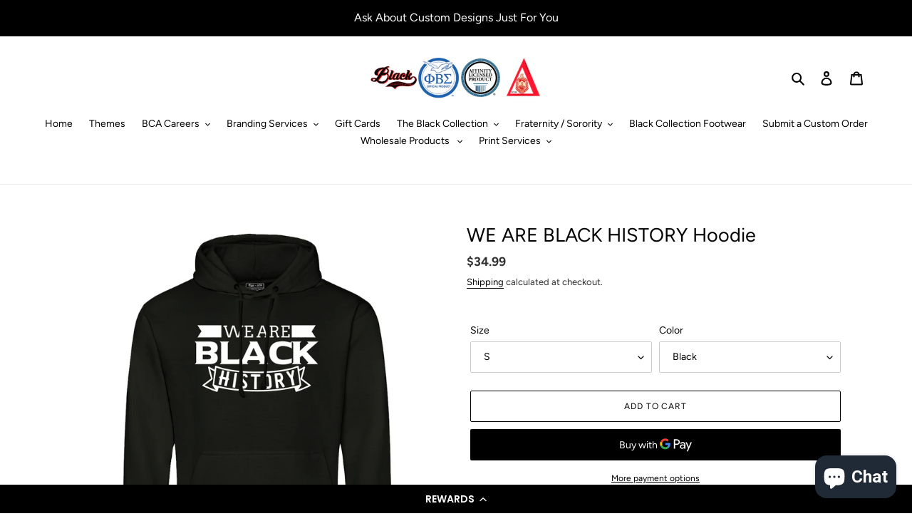

--- FILE ---
content_type: text/html; charset=utf-8
request_url: https://blackcollectionapparel.com/products/we-are-black-history-hoodie
body_size: 82686
content:
<!doctype html>
<html class="no-js" lang="en">
<head>
  <meta charset="utf-8">
  <meta http-equiv="X-UA-Compatible" content="IE=edge,chrome=1">
  <meta name="viewport" content="width=device-width,initial-scale=1">
  <meta name="theme-color" content="#000000">

  <link rel="preconnect" href="https://cdn.shopify.com" crossorigin>
  <link rel="preconnect" href="https://fonts.shopify.com" crossorigin>
  <link rel="preconnect" href="https://monorail-edge.shopifysvc.com"><link rel="preload" href="//blackcollectionapparel.com/cdn/shop/t/3/assets/theme.css?v=166253905060456944951656850990" as="style">
  <link rel="preload" as="font" href="//blackcollectionapparel.com/cdn/fonts/figtree/figtree_n4.3c0838aba1701047e60be6a99a1b0a40ce9b8419.woff2" type="font/woff2" crossorigin>
  <link rel="preload" as="font" href="//blackcollectionapparel.com/cdn/fonts/figtree/figtree_n4.3c0838aba1701047e60be6a99a1b0a40ce9b8419.woff2" type="font/woff2" crossorigin>
  <link rel="preload" as="font" href="//blackcollectionapparel.com/cdn/fonts/figtree/figtree_n7.2fd9bfe01586148e644724096c9d75e8c7a90e55.woff2" type="font/woff2" crossorigin>
  <link rel="preload" href="//blackcollectionapparel.com/cdn/shop/t/3/assets/theme.js?v=15234462999925828271656850977" as="script">
  <link rel="preload" href="//blackcollectionapparel.com/cdn/shop/t/3/assets/lazysizes.js?v=63098554868324070131656850976" as="script"><link rel="canonical" href="https://blackcollectionapparel.com/products/we-are-black-history-hoodie"><link rel="shortcut icon" href="//blackcollectionapparel.com/cdn/shop/files/The_Black_Collection_Logo_32x32.jpg?v=1613601952" type="image/png"><title>WE ARE BLACK HISTORY Hoodie
&ndash; Black Collection Apparel</title><meta name="description" content="WE ARE BLACK HISTORY Hoodie Fabric: 4.2 oz., 100% airlume combed and ringspun cotton, 32 singles Feature: unisex sizing shoulder taping side-seamed pre-shrunk Sizes: XS - 5XL XS S M L XL 2XL 3XL 4XL 5XL BODY LENGTH 0 0 0 0 0 0 0 0 BODY WIDTH 16.5 18 20 22 24 26 28 30 FULL BODY LENGTH 27 28 29 30 31 32 33 34 SLEEVE LENG"><!-- /snippets/social-meta-tags.liquid -->




<meta property="og:site_name" content="Black Collection Apparel">
<meta property="og:url" content="https://blackcollectionapparel.com/products/we-are-black-history-hoodie">
<meta property="og:title" content="WE ARE BLACK HISTORY Hoodie">
<meta property="og:type" content="product">
<meta property="og:description" content="WE ARE BLACK HISTORY Hoodie Fabric: 4.2 oz., 100% airlume combed and ringspun cotton, 32 singles Feature: unisex sizing shoulder taping side-seamed pre-shrunk Sizes: XS - 5XL XS S M L XL 2XL 3XL 4XL 5XL BODY LENGTH 0 0 0 0 0 0 0 0 BODY WIDTH 16.5 18 20 22 24 26 28 30 FULL BODY LENGTH 27 28 29 30 31 32 33 34 SLEEVE LENG">

  <meta property="og:price:amount" content="34.99">
  <meta property="og:price:currency" content="USD">

<meta property="og:image" content="http://blackcollectionapparel.com/cdn/shop/products/WhiteHoodieWeAreBlackHistory_1200x1200.jpg?v=1676177717"><meta property="og:image" content="http://blackcollectionapparel.com/cdn/shop/products/WeAreBlackHistoryBlackCollegeHoodies_1200x1200.jpg?v=1676177717">
<meta property="og:image:secure_url" content="https://blackcollectionapparel.com/cdn/shop/products/WhiteHoodieWeAreBlackHistory_1200x1200.jpg?v=1676177717"><meta property="og:image:secure_url" content="https://blackcollectionapparel.com/cdn/shop/products/WeAreBlackHistoryBlackCollegeHoodies_1200x1200.jpg?v=1676177717">


<meta name="twitter:card" content="summary_large_image">
<meta name="twitter:title" content="WE ARE BLACK HISTORY Hoodie">
<meta name="twitter:description" content="WE ARE BLACK HISTORY Hoodie Fabric: 4.2 oz., 100% airlume combed and ringspun cotton, 32 singles Feature: unisex sizing shoulder taping side-seamed pre-shrunk Sizes: XS - 5XL XS S M L XL 2XL 3XL 4XL 5XL BODY LENGTH 0 0 0 0 0 0 0 0 BODY WIDTH 16.5 18 20 22 24 26 28 30 FULL BODY LENGTH 27 28 29 30 31 32 33 34 SLEEVE LENG">

  
<style data-shopify>
:root {
    --color-text: #000000;
    --color-text-rgb: 0, 0, 0;
    --color-body-text: #333232;
    --color-sale-text: #ea0606;
    --color-small-button-text-border: #000000;
    --color-text-field: #ffffff;
    --color-text-field-text: #000000;
    --color-text-field-text-rgb: 0, 0, 0;

    --color-btn-primary: #000000;
    --color-btn-primary-darker: #000000;
    --color-btn-primary-text: #ffffff;

    --color-blankstate: rgba(51, 50, 50, 0.35);
    --color-blankstate-border: rgba(51, 50, 50, 0.2);
    --color-blankstate-background: rgba(51, 50, 50, 0.1);

    --color-text-focus:#404040;
    --color-overlay-text-focus:#404040;
    --color-btn-primary-focus:#404040;
    --color-btn-social-focus:#d2d2d2;
    --color-small-button-text-border-focus:#404040;
    --predictive-search-focus:#f2f2f2;

    --color-body: #ffffff;
    --color-bg: #ffffff;
    --color-bg-rgb: 255, 255, 255;
    --color-bg-alt: rgba(51, 50, 50, 0.05);
    --color-bg-currency-selector: rgba(51, 50, 50, 0.2);

    --color-overlay-title-text: #000000;
    --color-image-overlay: #000000;
    --color-image-overlay-rgb: 0, 0, 0;--opacity-image-overlay: 0.4;--hover-overlay-opacity: 0.8;

    --color-border: #ebebeb;
    --color-border-form: #cccccc;
    --color-border-form-darker: #b3b3b3;

    --svg-select-icon: url(//blackcollectionapparel.com/cdn/shop/t/3/assets/ico-select.svg?v=29003672709104678581656850990);
    --slick-img-url: url(//blackcollectionapparel.com/cdn/shop/t/3/assets/ajax-loader.gif?v=41356863302472015721656850973);

    --font-weight-body--bold: 700;
    --font-weight-body--bolder: 700;

    --font-stack-header: Figtree, sans-serif;
    --font-style-header: normal;
    --font-weight-header: 400;

    --font-stack-body: Figtree, sans-serif;
    --font-style-body: normal;
    --font-weight-body: 400;

    --font-size-header: 20;

    --font-size-base: 14;

    --font-h1-desktop: 27;
    --font-h1-mobile: 25;
    --font-h2-desktop: 15;
    --font-h2-mobile: 14;
    --font-h3-mobile: 15;
    --font-h4-desktop: 13;
    --font-h4-mobile: 12;
    --font-h5-desktop: 11;
    --font-h5-mobile: 10;
    --font-h6-desktop: 10;
    --font-h6-mobile: 9;

    --font-mega-title-large-desktop: 50;

    --font-rich-text-large: 16;
    --font-rich-text-small: 12;

    
--color-video-bg: #f2f2f2;

    
    --global-color-image-loader-primary: rgba(0, 0, 0, 0.06);
    --global-color-image-loader-secondary: rgba(0, 0, 0, 0.12);
  }
</style>


  <style>*,::after,::before{box-sizing:border-box}body{margin:0}body,html{background-color:var(--color-body)}body,button{font-size:calc(var(--font-size-base) * 1px);font-family:var(--font-stack-body);font-style:var(--font-style-body);font-weight:var(--font-weight-body);color:var(--color-text);line-height:1.5}body,button{-webkit-font-smoothing:antialiased;-webkit-text-size-adjust:100%}.border-bottom{border-bottom:1px solid var(--color-border)}.btn--link{background-color:transparent;border:0;margin:0;color:var(--color-text);text-align:left}.text-right{text-align:right}.icon{display:inline-block;width:20px;height:20px;vertical-align:middle;fill:currentColor}.icon__fallback-text,.visually-hidden{position:absolute!important;overflow:hidden;clip:rect(0 0 0 0);height:1px;width:1px;margin:-1px;padding:0;border:0}svg.icon:not(.icon--full-color) circle,svg.icon:not(.icon--full-color) ellipse,svg.icon:not(.icon--full-color) g,svg.icon:not(.icon--full-color) line,svg.icon:not(.icon--full-color) path,svg.icon:not(.icon--full-color) polygon,svg.icon:not(.icon--full-color) polyline,svg.icon:not(.icon--full-color) rect,symbol.icon:not(.icon--full-color) circle,symbol.icon:not(.icon--full-color) ellipse,symbol.icon:not(.icon--full-color) g,symbol.icon:not(.icon--full-color) line,symbol.icon:not(.icon--full-color) path,symbol.icon:not(.icon--full-color) polygon,symbol.icon:not(.icon--full-color) polyline,symbol.icon:not(.icon--full-color) rect{fill:inherit;stroke:inherit}li{list-style:none}.list--inline{padding:0;margin:0}.list--inline>li{display:inline-block;margin-bottom:0;vertical-align:middle}a{color:var(--color-text);text-decoration:none}.h1,.h2,h1,h2{margin:0 0 17.5px;font-family:var(--font-stack-header);font-style:var(--font-style-header);font-weight:var(--font-weight-header);line-height:1.2;overflow-wrap:break-word;word-wrap:break-word}.h1 a,.h2 a,h1 a,h2 a{color:inherit;text-decoration:none;font-weight:inherit}.h1,h1{font-size:calc(((var(--font-h1-desktop))/ (var(--font-size-base))) * 1em);text-transform:none;letter-spacing:0}@media only screen and (max-width:749px){.h1,h1{font-size:calc(((var(--font-h1-mobile))/ (var(--font-size-base))) * 1em)}}.h2,h2{font-size:calc(((var(--font-h2-desktop))/ (var(--font-size-base))) * 1em);text-transform:uppercase;letter-spacing:.1em}@media only screen and (max-width:749px){.h2,h2{font-size:calc(((var(--font-h2-mobile))/ (var(--font-size-base))) * 1em)}}p{color:var(--color-body-text);margin:0 0 19.44444px}@media only screen and (max-width:749px){p{font-size:calc(((var(--font-size-base) - 1)/ (var(--font-size-base))) * 1em)}}p:last-child{margin-bottom:0}@media only screen and (max-width:749px){.small--hide{display:none!important}}.grid{list-style:none;margin:0;padding:0;margin-left:-30px}.grid::after{content:'';display:table;clear:both}@media only screen and (max-width:749px){.grid{margin-left:-22px}}.grid::after{content:'';display:table;clear:both}.grid--no-gutters{margin-left:0}.grid--no-gutters .grid__item{padding-left:0}.grid--table{display:table;table-layout:fixed;width:100%}.grid--table>.grid__item{float:none;display:table-cell;vertical-align:middle}.grid__item{float:left;padding-left:30px;width:100%}@media only screen and (max-width:749px){.grid__item{padding-left:22px}}.grid__item[class*="--push"]{position:relative}@media only screen and (min-width:750px){.medium-up--one-quarter{width:25%}.medium-up--push-one-third{width:33.33%}.medium-up--one-half{width:50%}.medium-up--push-one-third{left:33.33%;position:relative}}.site-header{position:relative;background-color:var(--color-body)}@media only screen and (max-width:749px){.site-header{border-bottom:1px solid var(--color-border)}}@media only screen and (min-width:750px){.site-header{padding:0 55px}.site-header.logo--center{padding-top:30px}}.site-header__logo{margin:15px 0}.logo-align--center .site-header__logo{text-align:center;margin:0 auto}@media only screen and (max-width:749px){.logo-align--center .site-header__logo{text-align:left;margin:15px 0}}@media only screen and (max-width:749px){.site-header__logo{padding-left:22px;text-align:left}.site-header__logo img{margin:0}}.site-header__logo-link{display:inline-block;word-break:break-word}@media only screen and (min-width:750px){.logo-align--center .site-header__logo-link{margin:0 auto}}.site-header__logo-image{display:block}@media only screen and (min-width:750px){.site-header__logo-image{margin:0 auto}}.site-header__logo-image img{width:100%}.site-header__logo-image--centered img{margin:0 auto}.site-header__logo img{display:block}.site-header__icons{position:relative;white-space:nowrap}@media only screen and (max-width:749px){.site-header__icons{width:auto;padding-right:13px}.site-header__icons .btn--link,.site-header__icons .site-header__cart{font-size:calc(((var(--font-size-base))/ (var(--font-size-base))) * 1em)}}.site-header__icons-wrapper{position:relative;display:-webkit-flex;display:-ms-flexbox;display:flex;width:100%;-ms-flex-align:center;-webkit-align-items:center;-moz-align-items:center;-ms-align-items:center;-o-align-items:center;align-items:center;-webkit-justify-content:flex-end;-ms-justify-content:flex-end;justify-content:flex-end}.site-header__account,.site-header__cart,.site-header__search{position:relative}.site-header__search.site-header__icon{display:none}@media only screen and (min-width:1400px){.site-header__search.site-header__icon{display:block}}.site-header__search-toggle{display:block}@media only screen and (min-width:750px){.site-header__account,.site-header__cart{padding:10px 11px}}.site-header__cart-title,.site-header__search-title{position:absolute!important;overflow:hidden;clip:rect(0 0 0 0);height:1px;width:1px;margin:-1px;padding:0;border:0;display:block;vertical-align:middle}.site-header__cart-title{margin-right:3px}.site-header__cart-count{display:flex;align-items:center;justify-content:center;position:absolute;right:.4rem;top:.2rem;font-weight:700;background-color:var(--color-btn-primary);color:var(--color-btn-primary-text);border-radius:50%;min-width:1em;height:1em}.site-header__cart-count span{font-family:HelveticaNeue,"Helvetica Neue",Helvetica,Arial,sans-serif;font-size:calc(11em / 16);line-height:1}@media only screen and (max-width:749px){.site-header__cart-count{top:calc(7em / 16);right:0;border-radius:50%;min-width:calc(19em / 16);height:calc(19em / 16)}}@media only screen and (max-width:749px){.site-header__cart-count span{padding:.25em calc(6em / 16);font-size:12px}}.site-header__menu{display:none}@media only screen and (max-width:749px){.site-header__icon{display:inline-block;vertical-align:middle;padding:10px 11px;margin:0}}@media only screen and (min-width:750px){.site-header__icon .icon-search{margin-right:3px}}.announcement-bar{z-index:10;position:relative;text-align:center;border-bottom:1px solid transparent;padding:2px}.announcement-bar__link{display:block}.announcement-bar__message{display:block;padding:11px 22px;font-size:calc(((16)/ (var(--font-size-base))) * 1em);font-weight:var(--font-weight-header)}@media only screen and (min-width:750px){.announcement-bar__message{padding-left:55px;padding-right:55px}}.site-nav{position:relative;padding:0;text-align:center;margin:25px 0}.site-nav a{padding:3px 10px}.site-nav__link{display:block;white-space:nowrap}.site-nav--centered .site-nav__link{padding-top:0}.site-nav__link .icon-chevron-down{width:calc(8em / 16);height:calc(8em / 16);margin-left:.5rem}.site-nav__label{border-bottom:1px solid transparent}.site-nav__link--active .site-nav__label{border-bottom-color:var(--color-text)}.site-nav__link--button{border:none;background-color:transparent;padding:3px 10px}.site-header__mobile-nav{z-index:11;position:relative;background-color:var(--color-body)}@media only screen and (max-width:749px){.site-header__mobile-nav{display:-webkit-flex;display:-ms-flexbox;display:flex;width:100%;-ms-flex-align:center;-webkit-align-items:center;-moz-align-items:center;-ms-align-items:center;-o-align-items:center;align-items:center}}.mobile-nav--open .icon-close{display:none}.main-content{opacity:0}.main-content .shopify-section{display:none}.main-content .shopify-section:first-child{display:inherit}.critical-hidden{display:none}</style>

  <script>
    window.performance.mark('debut:theme_stylesheet_loaded.start');

    function onLoadStylesheet() {
      performance.mark('debut:theme_stylesheet_loaded.end');
      performance.measure('debut:theme_stylesheet_loaded', 'debut:theme_stylesheet_loaded.start', 'debut:theme_stylesheet_loaded.end');

      var url = "//blackcollectionapparel.com/cdn/shop/t/3/assets/theme.css?v=166253905060456944951656850990";
      var link = document.querySelector('link[href="' + url + '"]');
      link.loaded = true;
      link.dispatchEvent(new Event('load'));
    }
  </script>

  <link rel="stylesheet" href="//blackcollectionapparel.com/cdn/shop/t/3/assets/theme.css?v=166253905060456944951656850990" type="text/css" media="print" onload="this.media='all';onLoadStylesheet()">

  <style>
    @font-face {
  font-family: Figtree;
  font-weight: 400;
  font-style: normal;
  font-display: swap;
  src: url("//blackcollectionapparel.com/cdn/fonts/figtree/figtree_n4.3c0838aba1701047e60be6a99a1b0a40ce9b8419.woff2") format("woff2"),
       url("//blackcollectionapparel.com/cdn/fonts/figtree/figtree_n4.c0575d1db21fc3821f17fd6617d3dee552312137.woff") format("woff");
}

    @font-face {
  font-family: Figtree;
  font-weight: 400;
  font-style: normal;
  font-display: swap;
  src: url("//blackcollectionapparel.com/cdn/fonts/figtree/figtree_n4.3c0838aba1701047e60be6a99a1b0a40ce9b8419.woff2") format("woff2"),
       url("//blackcollectionapparel.com/cdn/fonts/figtree/figtree_n4.c0575d1db21fc3821f17fd6617d3dee552312137.woff") format("woff");
}

    @font-face {
  font-family: Figtree;
  font-weight: 700;
  font-style: normal;
  font-display: swap;
  src: url("//blackcollectionapparel.com/cdn/fonts/figtree/figtree_n7.2fd9bfe01586148e644724096c9d75e8c7a90e55.woff2") format("woff2"),
       url("//blackcollectionapparel.com/cdn/fonts/figtree/figtree_n7.ea05de92d862f9594794ab281c4c3a67501ef5fc.woff") format("woff");
}

    @font-face {
  font-family: Figtree;
  font-weight: 700;
  font-style: normal;
  font-display: swap;
  src: url("//blackcollectionapparel.com/cdn/fonts/figtree/figtree_n7.2fd9bfe01586148e644724096c9d75e8c7a90e55.woff2") format("woff2"),
       url("//blackcollectionapparel.com/cdn/fonts/figtree/figtree_n7.ea05de92d862f9594794ab281c4c3a67501ef5fc.woff") format("woff");
}

    @font-face {
  font-family: Figtree;
  font-weight: 400;
  font-style: italic;
  font-display: swap;
  src: url("//blackcollectionapparel.com/cdn/fonts/figtree/figtree_i4.89f7a4275c064845c304a4cf8a4a586060656db2.woff2") format("woff2"),
       url("//blackcollectionapparel.com/cdn/fonts/figtree/figtree_i4.6f955aaaafc55a22ffc1f32ecf3756859a5ad3e2.woff") format("woff");
}

    @font-face {
  font-family: Figtree;
  font-weight: 700;
  font-style: italic;
  font-display: swap;
  src: url("//blackcollectionapparel.com/cdn/fonts/figtree/figtree_i7.06add7096a6f2ab742e09ec7e498115904eda1fe.woff2") format("woff2"),
       url("//blackcollectionapparel.com/cdn/fonts/figtree/figtree_i7.ee584b5fcaccdbb5518c0228158941f8df81b101.woff") format("woff");
}

  </style>

  <script>
    var theme = {
      breakpoints: {
        medium: 750,
        large: 990,
        widescreen: 1400
      },
      strings: {
        addToCart: "Add to cart",
        soldOut: "Sold out",
        unavailable: "Unavailable",
        regularPrice: "Regular price",
        salePrice: "Sale price",
        sale: "Sale",
        fromLowestPrice: "from [price]",
        vendor: "Vendor",
        showMore: "Show More",
        showLess: "Show Less",
        searchFor: "Search for",
        addressError: "Error looking up that address",
        addressNoResults: "No results for that address",
        addressQueryLimit: "You have exceeded the Google API usage limit. Consider upgrading to a \u003ca href=\"https:\/\/developers.google.com\/maps\/premium\/usage-limits\"\u003ePremium Plan\u003c\/a\u003e.",
        authError: "There was a problem authenticating your Google Maps account.",
        newWindow: "Opens in a new window.",
        external: "Opens external website.",
        newWindowExternal: "Opens external website in a new window.",
        removeLabel: "Remove [product]",
        update: "Update",
        quantity: "Quantity",
        discountedTotal: "Discounted total",
        regularTotal: "Regular total",
        priceColumn: "See Price column for discount details.",
        quantityMinimumMessage: "Quantity must be 1 or more",
        cartError: "There was an error while updating your cart. Please try again.",
        removedItemMessage: "Removed \u003cspan class=\"cart__removed-product-details\"\u003e([quantity]) [link]\u003c\/span\u003e from your cart.",
        unitPrice: "Unit price",
        unitPriceSeparator: "per",
        oneCartCount: "1 item",
        otherCartCount: "[count] items",
        quantityLabel: "Quantity: [count]",
        products: "Products",
        loading: "Loading",
        number_of_results: "[result_number] of [results_count]",
        number_of_results_found: "[results_count] results found",
        one_result_found: "1 result found"
      },
      moneyFormat: "${{amount}}",
      moneyFormatWithCurrency: "${{amount}} USD",
      settings: {
        predictiveSearchEnabled: true,
        predictiveSearchShowPrice: false,
        predictiveSearchShowVendor: false
      },
      stylesheet: "//blackcollectionapparel.com/cdn/shop/t/3/assets/theme.css?v=166253905060456944951656850990"
    }

    document.documentElement.className = document.documentElement.className.replace('no-js', 'js');
  </script><script src="//blackcollectionapparel.com/cdn/shop/t/3/assets/theme.js?v=15234462999925828271656850977" defer="defer"></script>
  <script src="//blackcollectionapparel.com/cdn/shop/t/3/assets/lazysizes.js?v=63098554868324070131656850976" async="async"></script>

  <script type="text/javascript">
    if (window.MSInputMethodContext && document.documentMode) {
      var scripts = document.getElementsByTagName('script')[0];
      var polyfill = document.createElement("script");
      polyfill.defer = true;
      polyfill.src = "//blackcollectionapparel.com/cdn/shop/t/3/assets/ie11CustomProperties.min.js?v=146208399201472936201656850975";

      scripts.parentNode.insertBefore(polyfill, scripts);
    }
  </script>

  <script>window.performance && window.performance.mark && window.performance.mark('shopify.content_for_header.start');</script><meta name="google-site-verification" content="2bsDvmh7kcONvFFgjre7Zgwl4mcTE-GXRa3WeFUMR-Q">
<meta name="facebook-domain-verification" content="08zx74ua415b39pj0p8ehf256kcn96">
<meta id="shopify-digital-wallet" name="shopify-digital-wallet" content="/45330170016/digital_wallets/dialog">
<link rel="alternate" hreflang="x-default" href="https://blackcollectionapparel.com/products/we-are-black-history-hoodie">
<link rel="alternate" hreflang="en" href="https://blackcollectionapparel.com/products/we-are-black-history-hoodie">
<link rel="alternate" hreflang="es" href="https://blackcollectionapparel.com/es/products/we-are-black-history-hoodie">
<link rel="alternate" type="application/json+oembed" href="https://blackcollectionapparel.com/products/we-are-black-history-hoodie.oembed">
<script async="async" src="/checkouts/internal/preloads.js?locale=en-US"></script>
<script id="shopify-features" type="application/json">{"accessToken":"2ebd5d30cfd7a6657bd711f0fe7f8a81","betas":["rich-media-storefront-analytics"],"domain":"blackcollectionapparel.com","predictiveSearch":true,"shopId":45330170016,"locale":"en"}</script>
<script>var Shopify = Shopify || {};
Shopify.shop = "black-album.myshopify.com";
Shopify.locale = "en";
Shopify.currency = {"active":"USD","rate":"1.0"};
Shopify.country = "US";
Shopify.theme = {"name":"Debut with Installments message","id":131495952563,"schema_name":"Debut","schema_version":"17.3.0","theme_store_id":796,"role":"main"};
Shopify.theme.handle = "null";
Shopify.theme.style = {"id":null,"handle":null};
Shopify.cdnHost = "blackcollectionapparel.com/cdn";
Shopify.routes = Shopify.routes || {};
Shopify.routes.root = "/";</script>
<script type="module">!function(o){(o.Shopify=o.Shopify||{}).modules=!0}(window);</script>
<script>!function(o){function n(){var o=[];function n(){o.push(Array.prototype.slice.apply(arguments))}return n.q=o,n}var t=o.Shopify=o.Shopify||{};t.loadFeatures=n(),t.autoloadFeatures=n()}(window);</script>
<script id="shop-js-analytics" type="application/json">{"pageType":"product"}</script>
<script defer="defer" async type="module" src="//blackcollectionapparel.com/cdn/shopifycloud/shop-js/modules/v2/client.init-shop-cart-sync_BdyHc3Nr.en.esm.js"></script>
<script defer="defer" async type="module" src="//blackcollectionapparel.com/cdn/shopifycloud/shop-js/modules/v2/chunk.common_Daul8nwZ.esm.js"></script>
<script type="module">
  await import("//blackcollectionapparel.com/cdn/shopifycloud/shop-js/modules/v2/client.init-shop-cart-sync_BdyHc3Nr.en.esm.js");
await import("//blackcollectionapparel.com/cdn/shopifycloud/shop-js/modules/v2/chunk.common_Daul8nwZ.esm.js");

  window.Shopify.SignInWithShop?.initShopCartSync?.({"fedCMEnabled":true,"windoidEnabled":true});

</script>
<script>(function() {
  var isLoaded = false;
  function asyncLoad() {
    if (isLoaded) return;
    isLoaded = true;
    var urls = ["https:\/\/cdn.shopify.com\/s\/files\/1\/0453\/3017\/0016\/t\/1\/assets\/globo.options.init.js?v=1656897703\u0026shop=black-album.myshopify.com","\/\/cdn.shopify.com\/proxy\/b46d6f4e35a3f6c3b349c07cdf6ec76f350c25b53aec5ca69ad18b3d0e170c30\/bingshoppingtool-t2app-prod.trafficmanager.net\/uet\/tracking_script?shop=black-album.myshopify.com\u0026sp-cache-control=cHVibGljLCBtYXgtYWdlPTkwMA","https:\/\/app.dripappsserver.com\/shopify\/script\/edit?shop=black-album.myshopify.com","https:\/\/app.dripappsserver.com\/shopify\/script\/builder-button?shop=black-album.myshopify.com","\/\/cdn.shopify.com\/proxy\/a6098c0780e2e3f7c2176643299612b1248cb53263d38cf049c7f36abcafbb86\/forms-akamai.smsbump.com\/568061\/form_148878.js?ver=1699551816\u0026shop=black-album.myshopify.com\u0026sp-cache-control=cHVibGljLCBtYXgtYWdlPTkwMA","https:\/\/cdn-loyalty.yotpo.com\/loader\/RAZ1Yucy0wTVLwHGIwaEsQ.js?shop=black-album.myshopify.com"];
    for (var i = 0; i < urls.length; i++) {
      var s = document.createElement('script');
      s.type = 'text/javascript';
      s.async = true;
      s.src = urls[i];
      var x = document.getElementsByTagName('script')[0];
      x.parentNode.insertBefore(s, x);
    }
  };
  if(window.attachEvent) {
    window.attachEvent('onload', asyncLoad);
  } else {
    window.addEventListener('load', asyncLoad, false);
  }
})();</script>
<script id="__st">var __st={"a":45330170016,"offset":-18000,"reqid":"e66f419d-3023-41e9-b5a1-bfb04aa2ddc9-1768981186","pageurl":"blackcollectionapparel.com\/products\/we-are-black-history-hoodie","u":"125112b48d8e","p":"product","rtyp":"product","rid":7369968517299};</script>
<script>window.ShopifyPaypalV4VisibilityTracking = true;</script>
<script id="captcha-bootstrap">!function(){'use strict';const t='contact',e='account',n='new_comment',o=[[t,t],['blogs',n],['comments',n],[t,'customer']],c=[[e,'customer_login'],[e,'guest_login'],[e,'recover_customer_password'],[e,'create_customer']],r=t=>t.map((([t,e])=>`form[action*='/${t}']:not([data-nocaptcha='true']) input[name='form_type'][value='${e}']`)).join(','),a=t=>()=>t?[...document.querySelectorAll(t)].map((t=>t.form)):[];function s(){const t=[...o],e=r(t);return a(e)}const i='password',u='form_key',d=['recaptcha-v3-token','g-recaptcha-response','h-captcha-response',i],f=()=>{try{return window.sessionStorage}catch{return}},m='__shopify_v',_=t=>t.elements[u];function p(t,e,n=!1){try{const o=window.sessionStorage,c=JSON.parse(o.getItem(e)),{data:r}=function(t){const{data:e,action:n}=t;return t[m]||n?{data:e,action:n}:{data:t,action:n}}(c);for(const[e,n]of Object.entries(r))t.elements[e]&&(t.elements[e].value=n);n&&o.removeItem(e)}catch(o){console.error('form repopulation failed',{error:o})}}const l='form_type',E='cptcha';function T(t){t.dataset[E]=!0}const w=window,h=w.document,L='Shopify',v='ce_forms',y='captcha';let A=!1;((t,e)=>{const n=(g='f06e6c50-85a8-45c8-87d0-21a2b65856fe',I='https://cdn.shopify.com/shopifycloud/storefront-forms-hcaptcha/ce_storefront_forms_captcha_hcaptcha.v1.5.2.iife.js',D={infoText:'Protected by hCaptcha',privacyText:'Privacy',termsText:'Terms'},(t,e,n)=>{const o=w[L][v],c=o.bindForm;if(c)return c(t,g,e,D).then(n);var r;o.q.push([[t,g,e,D],n]),r=I,A||(h.body.append(Object.assign(h.createElement('script'),{id:'captcha-provider',async:!0,src:r})),A=!0)});var g,I,D;w[L]=w[L]||{},w[L][v]=w[L][v]||{},w[L][v].q=[],w[L][y]=w[L][y]||{},w[L][y].protect=function(t,e){n(t,void 0,e),T(t)},Object.freeze(w[L][y]),function(t,e,n,w,h,L){const[v,y,A,g]=function(t,e,n){const i=e?o:[],u=t?c:[],d=[...i,...u],f=r(d),m=r(i),_=r(d.filter((([t,e])=>n.includes(e))));return[a(f),a(m),a(_),s()]}(w,h,L),I=t=>{const e=t.target;return e instanceof HTMLFormElement?e:e&&e.form},D=t=>v().includes(t);t.addEventListener('submit',(t=>{const e=I(t);if(!e)return;const n=D(e)&&!e.dataset.hcaptchaBound&&!e.dataset.recaptchaBound,o=_(e),c=g().includes(e)&&(!o||!o.value);(n||c)&&t.preventDefault(),c&&!n&&(function(t){try{if(!f())return;!function(t){const e=f();if(!e)return;const n=_(t);if(!n)return;const o=n.value;o&&e.removeItem(o)}(t);const e=Array.from(Array(32),(()=>Math.random().toString(36)[2])).join('');!function(t,e){_(t)||t.append(Object.assign(document.createElement('input'),{type:'hidden',name:u})),t.elements[u].value=e}(t,e),function(t,e){const n=f();if(!n)return;const o=[...t.querySelectorAll(`input[type='${i}']`)].map((({name:t})=>t)),c=[...d,...o],r={};for(const[a,s]of new FormData(t).entries())c.includes(a)||(r[a]=s);n.setItem(e,JSON.stringify({[m]:1,action:t.action,data:r}))}(t,e)}catch(e){console.error('failed to persist form',e)}}(e),e.submit())}));const S=(t,e)=>{t&&!t.dataset[E]&&(n(t,e.some((e=>e===t))),T(t))};for(const o of['focusin','change'])t.addEventListener(o,(t=>{const e=I(t);D(e)&&S(e,y())}));const B=e.get('form_key'),M=e.get(l),P=B&&M;t.addEventListener('DOMContentLoaded',(()=>{const t=y();if(P)for(const e of t)e.elements[l].value===M&&p(e,B);[...new Set([...A(),...v().filter((t=>'true'===t.dataset.shopifyCaptcha))])].forEach((e=>S(e,t)))}))}(h,new URLSearchParams(w.location.search),n,t,e,['guest_login'])})(!0,!0)}();</script>
<script integrity="sha256-4kQ18oKyAcykRKYeNunJcIwy7WH5gtpwJnB7kiuLZ1E=" data-source-attribution="shopify.loadfeatures" defer="defer" src="//blackcollectionapparel.com/cdn/shopifycloud/storefront/assets/storefront/load_feature-a0a9edcb.js" crossorigin="anonymous"></script>
<script data-source-attribution="shopify.dynamic_checkout.dynamic.init">var Shopify=Shopify||{};Shopify.PaymentButton=Shopify.PaymentButton||{isStorefrontPortableWallets:!0,init:function(){window.Shopify.PaymentButton.init=function(){};var t=document.createElement("script");t.src="https://blackcollectionapparel.com/cdn/shopifycloud/portable-wallets/latest/portable-wallets.en.js",t.type="module",document.head.appendChild(t)}};
</script>
<script data-source-attribution="shopify.dynamic_checkout.buyer_consent">
  function portableWalletsHideBuyerConsent(e){var t=document.getElementById("shopify-buyer-consent"),n=document.getElementById("shopify-subscription-policy-button");t&&n&&(t.classList.add("hidden"),t.setAttribute("aria-hidden","true"),n.removeEventListener("click",e))}function portableWalletsShowBuyerConsent(e){var t=document.getElementById("shopify-buyer-consent"),n=document.getElementById("shopify-subscription-policy-button");t&&n&&(t.classList.remove("hidden"),t.removeAttribute("aria-hidden"),n.addEventListener("click",e))}window.Shopify?.PaymentButton&&(window.Shopify.PaymentButton.hideBuyerConsent=portableWalletsHideBuyerConsent,window.Shopify.PaymentButton.showBuyerConsent=portableWalletsShowBuyerConsent);
</script>
<script>
  function portableWalletsCleanup(e){e&&e.src&&console.error("Failed to load portable wallets script "+e.src);var t=document.querySelectorAll("shopify-accelerated-checkout .shopify-payment-button__skeleton, shopify-accelerated-checkout-cart .wallet-cart-button__skeleton"),e=document.getElementById("shopify-buyer-consent");for(let e=0;e<t.length;e++)t[e].remove();e&&e.remove()}function portableWalletsNotLoadedAsModule(e){e instanceof ErrorEvent&&"string"==typeof e.message&&e.message.includes("import.meta")&&"string"==typeof e.filename&&e.filename.includes("portable-wallets")&&(window.removeEventListener("error",portableWalletsNotLoadedAsModule),window.Shopify.PaymentButton.failedToLoad=e,"loading"===document.readyState?document.addEventListener("DOMContentLoaded",window.Shopify.PaymentButton.init):window.Shopify.PaymentButton.init())}window.addEventListener("error",portableWalletsNotLoadedAsModule);
</script>

<script type="module" src="https://blackcollectionapparel.com/cdn/shopifycloud/portable-wallets/latest/portable-wallets.en.js" onError="portableWalletsCleanup(this)" crossorigin="anonymous"></script>
<script nomodule>
  document.addEventListener("DOMContentLoaded", portableWalletsCleanup);
</script>

<link id="shopify-accelerated-checkout-styles" rel="stylesheet" media="screen" href="https://blackcollectionapparel.com/cdn/shopifycloud/portable-wallets/latest/accelerated-checkout-backwards-compat.css" crossorigin="anonymous">
<style id="shopify-accelerated-checkout-cart">
        #shopify-buyer-consent {
  margin-top: 1em;
  display: inline-block;
  width: 100%;
}

#shopify-buyer-consent.hidden {
  display: none;
}

#shopify-subscription-policy-button {
  background: none;
  border: none;
  padding: 0;
  text-decoration: underline;
  font-size: inherit;
  cursor: pointer;
}

#shopify-subscription-policy-button::before {
  box-shadow: none;
}

      </style>

<script>window.performance && window.performance.mark && window.performance.mark('shopify.content_for_header.end');</script>
<!-- BEGIN app block: shopify://apps/powerful-form-builder/blocks/app-embed/e4bcb1eb-35b2-42e6-bc37-bfe0e1542c9d --><script type="text/javascript" hs-ignore data-cookieconsent="ignore">
  var Globo = Globo || {};
  var globoFormbuilderRecaptchaInit = function(){};
  var globoFormbuilderHcaptchaInit = function(){};
  window.Globo.FormBuilder = window.Globo.FormBuilder || {};
  window.Globo.FormBuilder.shop = {"configuration":{"money_format":"${{amount}}"},"pricing":{"features":{"bulkOrderForm":true,"cartForm":true,"fileUpload":30,"removeCopyright":true,"restrictedEmailDomains":false}},"settings":{"copyright":"Powered by <a href=\"https://globosoftware.net\" target=\"_blank\">Globo</a> <a href=\"https://apps.shopify.com/form-builder-contact-form\" target=\"_blank\">Form Builder</a>","hideWaterMark":false,"reCaptcha":{"recaptchaType":"v2","siteKey":false,"languageCode":"en"},"scrollTop":false,"customCssCode":"","customCssEnabled":false,"additionalColumns":[]},"encryption_form_id":1,"url":"https://app.powerfulform.com/","CDN_URL":"https://dxo9oalx9qc1s.cloudfront.net"};

  if(window.Globo.FormBuilder.shop.settings.customCssEnabled && window.Globo.FormBuilder.shop.settings.customCssCode){
    const customStyle = document.createElement('style');
    customStyle.type = 'text/css';
    customStyle.innerHTML = window.Globo.FormBuilder.shop.settings.customCssCode;
    document.head.appendChild(customStyle);
  }

  window.Globo.FormBuilder.forms = [];
    
      
      
      
      window.Globo.FormBuilder.forms[13417] = {"13417":{"elements":[{"id":"group-1","type":"group","label":"Page 1","description":"","elements":[{"id":"text","type":"text","label":"Your Name","placeholder":"Your Name","description":null,"hideLabel":false,"required":true,"columnWidth":50},{"id":"phone","type":"phone","label":"Phone","placeholder":"Phone","description":"","hideLabel":false,"required":true,"columnWidth":50},{"id":"email","type":"email","label":"Email","placeholder":"Email","description":null,"hideLabel":false,"required":true,"columnWidth":100},{"id":"textarea","type":"textarea","label":"Message","placeholder":"Message","description":null,"hideLabel":false,"required":false,"columnWidth":100},{"id":"text-2","type":"text","label":"Garment Color","placeholder":"","description":"","limitCharacters":false,"characters":100,"hideLabel":false,"keepPositionLabel":false,"columnWidth":50},{"id":"file-1","type":"file","label":"Upload your logo here","button-text":"Choose file","placeholder":"","allowed-multiple":false,"allowed-extensions":["jpg","jpeg","png"],"description":"","uploadPending":"File is uploading. Please wait a second...","uploadSuccess":"File uploaded successfully","hideLabel":false,"keepPositionLabel":false,"columnWidth":50},{"id":"select-1","type":"select","label":"Are you in need of a Logo to be created?","placeholder":"Please select","options":"Yes\nNo","description":"","hideLabel":false,"keepPositionLabel":false,"columnWidth":50,"required":true},{"id":"text-1","type":"text","label":"When are you needing this order by?","placeholder":"","description":"","limitCharacters":false,"characters":100,"hideLabel":false,"keepPositionLabel":false,"columnWidth":50,"conditionalField":false,"inputIcon":"\u003csvg aria-hidden=\"true\" focusable=\"false\" data-prefix=\"fas\" data-icon=\"gift\" class=\"svg-inline--fa fa-gift fa-w-16\" role=\"img\" xmlns=\"http:\/\/www.w3.org\/2000\/svg\" viewBox=\"0 0 512 512\"\u003e\u003cpath fill=\"currentColor\" d=\"M32 448c0 17.7 14.3 32 32 32h160V320H32v128zm256 32h160c17.7 0 32-14.3 32-32V320H288v160zm192-320h-42.1c6.2-12.1 10.1-25.5 10.1-40 0-48.5-39.5-88-88-88-41.6 0-68.5 21.3-103 68.3-34.5-47-61.4-68.3-103-68.3-48.5 0-88 39.5-88 88 0 14.5 3.8 27.9 10.1 40H32c-17.7 0-32 14.3-32 32v80c0 8.8 7.2 16 16 16h480c8.8 0 16-7.2 16-16v-80c0-17.7-14.3-32-32-32zm-326.1 0c-22.1 0-40-17.9-40-40s17.9-40 40-40c19.9 0 34.6 3.3 86.1 80h-86.1zm206.1 0h-86.1c51.4-76.5 65.7-80 86.1-80 22.1 0 40 17.9 40 40s-17.9 40-40 40z\"\u003e\u003c\/path\u003e\u003c\/svg\u003e"},{"id":"acceptTerms-1","type":"acceptTerms","label":"I agree \u003ca href='\/' target='_blank'\u003eTerms and Conditions\u003c\/a\u003e","rawOption":"Yes","defaultSelected":false,"description":"","columnWidth":50,"conditionalField":false}]}],"errorMessage":{"required":"Please fill in field","invalid":"Invalid","invalidEmail":"Invalid email","invalidURL":"Invalid URL","fileSizeLimit":"File size limit exceeded","fileNotAllowed":"File extension not allowed","requiredCaptcha":"Please, enter the captcha","invalidName":"Invalid name"},"appearance":{"layout":"boxed","width":1000,"style":"classic","mainColor":"#EB1256","floatingIcon":"\u003csvg aria-hidden=\"true\" focusable=\"false\" data-prefix=\"far\" data-icon=\"envelope\" class=\"svg-inline--fa fa-envelope fa-w-16\" role=\"img\" xmlns=\"http:\/\/www.w3.org\/2000\/svg\" viewBox=\"0 0 512 512\"\u003e\u003cpath fill=\"currentColor\" d=\"M464 64H48C21.49 64 0 85.49 0 112v288c0 26.51 21.49 48 48 48h416c26.51 0 48-21.49 48-48V112c0-26.51-21.49-48-48-48zm0 48v40.805c-22.422 18.259-58.168 46.651-134.587 106.49-16.841 13.247-50.201 45.072-73.413 44.701-23.208.375-56.579-31.459-73.413-44.701C106.18 199.465 70.425 171.067 48 152.805V112h416zM48 400V214.398c22.914 18.251 55.409 43.862 104.938 82.646 21.857 17.205 60.134 55.186 103.062 54.955 42.717.231 80.509-37.199 103.053-54.947 49.528-38.783 82.032-64.401 104.947-82.653V400H48z\"\u003e\u003c\/path\u003e\u003c\/svg\u003e","floatingText":null,"displayOnAllPage":false,"formType":"bulkOrderForm","background":"color","backgroundColor":"#fff","descriptionColor":"#6c757d","headingColor":"#000","labelColor":"#000","optionColor":"#000","paragraphBackground":"#fff","paragraphColor":"#000"},"afterSubmit":{"action":"clearForm","message":"\u003ch4\u003eThanks for getting in touch!\u0026nbsp;\u003c\/h4\u003e\u003cp\u003e\u003cbr\u003e\u003c\/p\u003e\u003cp\u003eWe appreciate you contacting us. One of our colleagues will get back in touch with you soon! Chat with us or email Betty@blackcollectionapparel.com for faster response\u003c\/p\u003e\u003cp\u003e\u003cbr\u003e\u003c\/p\u003e\u003cp\u003eHave a great day!\u003c\/p\u003e","redirectUrl":null},"footer":{"description":"","previousText":"Previous","nextText":"Next","submitText":"Submit"},"header":{"active":true,"title":"Custom Orders Inquiries","description":"\u003cp\u003efill the below form and add your custom logo to complete your request. If you would like a logo created, please state it in your message below\u003c\/p\u003e"},"isStepByStepForm":true,"publish":{"requiredLogin":false,"requiredLoginMessage":"Please \u003ca href='\/account\/login' title='login'\u003elogin\u003c\/a\u003e to continue","publishType":"embedCode","selectTime":"forever","setCookie":"1","setCookieHours":"1","setCookieWeeks":"1"},"reCaptcha":{"enable":false,"note":"Please make sure that you have set Google reCaptcha v2 Site key and Secret key in \u003ca href=\"\/admin\/settings\"\u003eSettings\u003c\/a\u003e"},"html":"\n\u003cdiv class=\"globo-form boxed-form globo-form-id-13417\"\u003e\n\n\u003cstyle\u003e\n\n\n\n.globo-form-id-13417 .globo-form-app{\n    max-width: 1000px;\n    width: -webkit-fill-available;\n    \n    background-color: #fff;\n    \n    \n}\n\n.globo-form-id-13417 .globo-form-app .globo-heading{\n    color: #000\n}\n\n\n\n.globo-form-id-13417 .globo-form-app .globo-description,\n.globo-form-id-13417 .globo-form-app .header .globo-description{\n    color: #6c757d\n}\n.globo-form-id-13417 .globo-form-app .globo-label,\n.globo-form-id-13417 .globo-form-app .globo-form-control label.globo-label,\n.globo-form-id-13417 .globo-form-app .globo-form-control label.globo-label span.label-content{\n    color: #000;\n    text-align: left !important;\n}\n.globo-form-id-13417 .globo-form-app .globo-label.globo-position-label{\n    height: 20px !important;\n}\n.globo-form-id-13417 .globo-form-app .globo-form-control .help-text.globo-description,\n.globo-form-id-13417 .globo-form-app .globo-form-control span.globo-description{\n    color: #6c757d\n}\n.globo-form-id-13417 .globo-form-app .globo-form-control .checkbox-wrapper .globo-option,\n.globo-form-id-13417 .globo-form-app .globo-form-control .radio-wrapper .globo-option\n{\n    color: #000\n}\n.globo-form-id-13417 .globo-form-app .footer,\n.globo-form-id-13417 .globo-form-app .gfb__footer{\n    text-align:;\n}\n.globo-form-id-13417 .globo-form-app .footer button,\n.globo-form-id-13417 .globo-form-app .gfb__footer button{\n    border:1px solid #EB1256;\n    \n}\n.globo-form-id-13417 .globo-form-app .footer button.submit,\n.globo-form-id-13417 .globo-form-app .gfb__footer button.submit\n.globo-form-id-13417 .globo-form-app .footer button.checkout,\n.globo-form-id-13417 .globo-form-app .gfb__footer button.checkout,\n.globo-form-id-13417 .globo-form-app .footer button.action.loading .spinner,\n.globo-form-id-13417 .globo-form-app .gfb__footer button.action.loading .spinner{\n    background-color: #EB1256;\n    color : #ffffff;\n}\n.globo-form-id-13417 .globo-form-app .globo-form-control .star-rating\u003efieldset:not(:checked)\u003elabel:before {\n    content: url('data:image\/svg+xml; utf8, \u003csvg aria-hidden=\"true\" focusable=\"false\" data-prefix=\"far\" data-icon=\"star\" class=\"svg-inline--fa fa-star fa-w-18\" role=\"img\" xmlns=\"http:\/\/www.w3.org\/2000\/svg\" viewBox=\"0 0 576 512\"\u003e\u003cpath fill=\"%23EB1256\" d=\"M528.1 171.5L382 150.2 316.7 17.8c-11.7-23.6-45.6-23.9-57.4 0L194 150.2 47.9 171.5c-26.2 3.8-36.7 36.1-17.7 54.6l105.7 103-25 145.5c-4.5 26.3 23.2 46 46.4 33.7L288 439.6l130.7 68.7c23.2 12.2 50.9-7.4 46.4-33.7l-25-145.5 105.7-103c19-18.5 8.5-50.8-17.7-54.6zM388.6 312.3l23.7 138.4L288 385.4l-124.3 65.3 23.7-138.4-100.6-98 139-20.2 62.2-126 62.2 126 139 20.2-100.6 98z\"\u003e\u003c\/path\u003e\u003c\/svg\u003e');\n}\n.globo-form-id-13417 .globo-form-app .globo-form-control .star-rating\u003efieldset\u003einput:checked ~ label:before {\n    content: url('data:image\/svg+xml; utf8, \u003csvg aria-hidden=\"true\" focusable=\"false\" data-prefix=\"fas\" data-icon=\"star\" class=\"svg-inline--fa fa-star fa-w-18\" role=\"img\" xmlns=\"http:\/\/www.w3.org\/2000\/svg\" viewBox=\"0 0 576 512\"\u003e\u003cpath fill=\"%23EB1256\" d=\"M259.3 17.8L194 150.2 47.9 171.5c-26.2 3.8-36.7 36.1-17.7 54.6l105.7 103-25 145.5c-4.5 26.3 23.2 46 46.4 33.7L288 439.6l130.7 68.7c23.2 12.2 50.9-7.4 46.4-33.7l-25-145.5 105.7-103c19-18.5 8.5-50.8-17.7-54.6L382 150.2 316.7 17.8c-11.7-23.6-45.6-23.9-57.4 0z\"\u003e\u003c\/path\u003e\u003c\/svg\u003e');\n}\n.globo-form-id-13417 .globo-form-app .globo-form-control .star-rating\u003efieldset:not(:checked)\u003elabel:hover:before,\n.globo-form-id-13417 .globo-form-app .globo-form-control .star-rating\u003efieldset:not(:checked)\u003elabel:hover ~ label:before{\n    content : url('data:image\/svg+xml; utf8, \u003csvg aria-hidden=\"true\" focusable=\"false\" data-prefix=\"fas\" data-icon=\"star\" class=\"svg-inline--fa fa-star fa-w-18\" role=\"img\" xmlns=\"http:\/\/www.w3.org\/2000\/svg\" viewBox=\"0 0 576 512\"\u003e\u003cpath fill=\"%23EB1256\" d=\"M259.3 17.8L194 150.2 47.9 171.5c-26.2 3.8-36.7 36.1-17.7 54.6l105.7 103-25 145.5c-4.5 26.3 23.2 46 46.4 33.7L288 439.6l130.7 68.7c23.2 12.2 50.9-7.4 46.4-33.7l-25-145.5 105.7-103c19-18.5 8.5-50.8-17.7-54.6L382 150.2 316.7 17.8c-11.7-23.6-45.6-23.9-57.4 0z\"\u003e\u003c\/path\u003e\u003c\/svg\u003e')\n}\n.globo-form-id-13417 .globo-form-app .globo-form-control .radio-wrapper .radio-input:checked ~ .radio-label:after {\n    background: #EB1256;\n    background: radial-gradient(#EB1256 40%, #fff 45%);\n}\n.globo-form-id-13417 .globo-form-app .globo-form-control .checkbox-wrapper .checkbox-input:checked ~ .checkbox-label:before {\n    border-color: #EB1256;\n    box-shadow: 0 4px 6px rgba(50,50,93,0.11), 0 1px 3px rgba(0,0,0,0.08);\n    background-color: #EB1256;\n}\n.globo-form-id-13417 .globo-form-app .step.-completed .step__number,\n.globo-form-id-13417 .globo-form-app .line.-progress,\n.globo-form-id-13417 .globo-form-app .line.-start{\n    background-color: #EB1256;\n}\n.globo-form-id-13417 .globo-form-app .checkmark__check,\n.globo-form-id-13417 .globo-form-app .checkmark__circle{\n    stroke: #EB1256;\n}\n.globo-form-id-13417 .floating-button{\n    background-color: #EB1256;\n}\n.globo-form-id-13417 .globo-form-app .globo-form-control .checkbox-wrapper .checkbox-input ~ .checkbox-label:before,\n.globo-form-app .globo-form-control .radio-wrapper .radio-input ~ .radio-label:after{\n    border-color : #EB1256;\n}\n.globo-form-id-13417 .flatpickr-day.selected, \n.globo-form-id-13417 .flatpickr-day.startRange, \n.globo-form-id-13417 .flatpickr-day.endRange, \n.globo-form-id-13417 .flatpickr-day.selected.inRange, \n.globo-form-id-13417 .flatpickr-day.startRange.inRange, \n.globo-form-id-13417 .flatpickr-day.endRange.inRange, \n.globo-form-id-13417 .flatpickr-day.selected:focus, \n.globo-form-id-13417 .flatpickr-day.startRange:focus, \n.globo-form-id-13417 .flatpickr-day.endRange:focus, \n.globo-form-id-13417 .flatpickr-day.selected:hover, \n.globo-form-id-13417 .flatpickr-day.startRange:hover, \n.globo-form-id-13417 .flatpickr-day.endRange:hover, \n.globo-form-id-13417 .flatpickr-day.selected.prevMonthDay, \n.globo-form-id-13417 .flatpickr-day.startRange.prevMonthDay, \n.globo-form-id-13417 .flatpickr-day.endRange.prevMonthDay, \n.globo-form-id-13417 .flatpickr-day.selected.nextMonthDay, \n.globo-form-id-13417 .flatpickr-day.startRange.nextMonthDay, \n.globo-form-id-13417 .flatpickr-day.endRange.nextMonthDay {\n    background: #EB1256;\n    border-color: #EB1256;\n}\n.globo-form-id-13417 .globo-paragraph,\n.globo-form-id-13417 .globo-paragraph * {\n    background: #fff !important;\n    color: #000 !important;\n    width: 100%!important;\n}\n\n\u003c\/style\u003e\n\u003cstyle\u003e\n    :root .globo-form-app[data-id=\"13417\"]{\n        --gfb-primary-color: #EB1256;\n        --gfb-form-width: 1000px;\n        --gfb-font-family: inherit;\n        --gfb-font-style: inherit;\n        \n        --gfb-bg-color: #FFF;\n        --gfb-bg-position: top;\n        \n            --gfb-bg-color: #fff;\n        \n        \n    }\n\u003c\/style\u003e\n\u003cdiv class=\"globo-form-app boxed-layout gfb-style-classic\" data-id=13417\u003e\n    \u003cdiv class=\"header dismiss hidden\" onclick=\"Globo.FormBuilder.closeModalForm(this)\"\u003e\n        \u003csvg width=20 height=20 viewBox=\"0 0 20 20\" class=\"\" focusable=\"false\" aria-hidden=\"true\"\u003e\u003cpath d=\"M11.414 10l4.293-4.293a.999.999 0 1 0-1.414-1.414L10 8.586 5.707 4.293a.999.999 0 1 0-1.414 1.414L8.586 10l-4.293 4.293a.999.999 0 1 0 1.414 1.414L10 11.414l4.293 4.293a.997.997 0 0 0 1.414 0 .999.999 0 0 0 0-1.414L11.414 10z\" fill-rule=\"evenodd\"\u003e\u003c\/path\u003e\u003c\/svg\u003e\n    \u003c\/div\u003e\n    \u003cform class=\"g-container\" novalidate action=\"\/api\/front\/form\/13417\/send\" method=\"POST\" enctype=\"multipart\/form-data\" data-id=13417\u003e\n        \n            \n            \u003cdiv class=\"header\"\u003e\n                \u003ch3 class=\"title globo-heading\"\u003eCustom Orders Inquiries\u003c\/h3\u003e\n                \n                \u003cdiv class=\"description globo-description\"\u003e\u003cp\u003efill the below form and add your custom logo to complete your request. If you would like a logo created, please state it in your message below\u003c\/p\u003e\u003c\/div\u003e\n                \n            \u003c\/div\u003e\n            \n        \n        \n            \u003cdiv class=\"globo-formbuilder-wizard\" data-id=13417\u003e\n                \u003cdiv class=\"wizard__content\"\u003e\n                    \u003cheader class=\"wizard__header\"\u003e\n                        \u003cdiv class=\"wizard__steps\"\u003e\n                        \u003cnav class=\"steps hidden\"\u003e\n                            \n                            \n                                \n                            \n                            \n                                \n                                \n                                \n                                \n                                \u003cdiv class=\"step last \"  data-step=\"0\" \u003e\n                                    \u003cdiv class=\"step__content\"\u003e\n                                        \u003cp class=\"step__number\"\u003e\u003c\/p\u003e\n                                        \u003csvg class=\"checkmark\" xmlns=\"http:\/\/www.w3.org\/2000\/svg\" width=52 height=52 viewBox=\"0 0 52 52\"\u003e\n                                            \u003ccircle class=\"checkmark__circle\" cx=\"26\" cy=\"26\" r=\"25\" fill=\"none\"\/\u003e\n                                            \u003cpath class=\"checkmark__check\" fill=\"none\" d=\"M14.1 27.2l7.1 7.2 16.7-16.8\"\/\u003e\n                                        \u003c\/svg\u003e\n                                        \u003cdiv class=\"lines\"\u003e\n                                            \n                                                \u003cdiv class=\"line -start\"\u003e\u003c\/div\u003e\n                                            \n                                            \u003cdiv class=\"line -background\"\u003e\n                                            \u003c\/div\u003e\n                                            \u003cdiv class=\"line -progress\"\u003e\n                                            \u003c\/div\u003e\n                                        \u003c\/div\u003e  \n                                    \u003c\/div\u003e\n                                \u003c\/div\u003e\n                            \n                        \u003c\/nav\u003e\n                        \u003c\/div\u003e\n                    \u003c\/header\u003e\n                    \u003cdiv class=\"panels\"\u003e\n                        \n                        \n                        \n                        \n                        \u003cdiv class=\"panel \" data-id=13417  data-step=\"0\" style=\"padding-top:0\"\u003e\n                            \n                                \n                                    \n\n\n\n\n\n\n\n\n\n\u003cdiv class=\"globo-form-control layout-2-column\" \u003e\n    \u003clabel for=\"13417-text\" class=\"classic-label globo-label \"\u003e\u003cspan class=\"label-content\" data-label=\"Your Name\"\u003eYour Name\u003c\/span\u003e\u003cspan class=\"text-danger text-smaller\"\u003e *\u003c\/span\u003e\u003c\/label\u003e\n    \u003cdiv class=\"globo-form-input\"\u003e\n        \n        \u003cinput type=\"text\"  data-type=\"text\" class=\"classic-input\" id=\"13417-text\" name=\"text\" placeholder=\"Your Name\" presence  \u003e\n    \u003c\/div\u003e\n    \n        \u003csmall class=\"help-text globo-description\"\u003e\u003c\/small\u003e\n    \n    \u003csmall class=\"messages\"\u003e\u003c\/small\u003e\n\u003c\/div\u003e\n\n\n                                \n                                    \n\n\n\n\n\n\n\n\n\n\u003cdiv class=\"globo-form-control layout-2-column\" \u003e\n    \u003clabel for=\"13417-phone\" class=\"classic-label globo-label \"\u003e\u003cspan class=\"label-content\" data-label=\"Phone\"\u003ePhone\u003c\/span\u003e\u003cspan class=\"text-danger text-smaller\"\u003e *\u003c\/span\u003e\u003c\/label\u003e\n    \u003cdiv class=\"globo-form-input\"\u003e\n        \n        \u003cinput type=\"text\"  data-type=\"phone\" class=\"classic-input\" id=\"13417-phone\" name=\"phone\" placeholder=\"Phone\" presence    default-country-code=\"\"\u003e\n    \u003c\/div\u003e\n    \n    \u003csmall class=\"messages\"\u003e\u003c\/small\u003e\n\u003c\/div\u003e\n\n\n                                \n                                    \n\n\n\n\n\n\n\n\n\n\u003cdiv class=\"globo-form-control layout-1-column\" \u003e\n    \u003clabel for=\"13417-email\" class=\"classic-label globo-label \"\u003e\u003cspan class=\"label-content\" data-label=\"Email\"\u003eEmail\u003c\/span\u003e\u003cspan class=\"text-danger text-smaller\"\u003e *\u003c\/span\u003e\u003c\/label\u003e\n    \u003cdiv class=\"globo-form-input\"\u003e\n        \n        \u003cinput type=\"text\"  data-type=\"email\" class=\"classic-input\" id=\"13417-email\" name=\"email\" placeholder=\"Email\" presence  \u003e\n    \u003c\/div\u003e\n    \n        \u003csmall class=\"help-text globo-description\"\u003e\u003c\/small\u003e\n    \n    \u003csmall class=\"messages\"\u003e\u003c\/small\u003e\n\u003c\/div\u003e\n\n\n                                \n                                    \n\n\n\n\n\n\n\n\n\n\u003cdiv class=\"globo-form-control layout-1-column\" \u003e\n    \u003clabel for=\"13417-textarea\" class=\"classic-label globo-label \"\u003e\u003cspan class=\"label-content\" data-label=\"Message\"\u003eMessage\u003c\/span\u003e\u003cspan\u003e\u003c\/span\u003e\u003c\/label\u003e\n    \u003cdiv class=\"globo-form-input\"\u003e\n        \u003ctextarea id=\"13417-textarea\"  data-type=\"textarea\" class=\"classic-input\" rows=\"3\" name=\"textarea\" placeholder=\"Message\"   \u003e\u003c\/textarea\u003e\n    \u003c\/div\u003e\n    \n        \u003csmall class=\"help-text globo-description\"\u003e\u003c\/small\u003e\n    \n    \u003csmall class=\"messages\"\u003e\u003c\/small\u003e\n\u003c\/div\u003e\n\n\n                                \n                                    \n\n\n\n\n\n\n\n\n\n\u003cdiv class=\"globo-form-control layout-2-column\" \u003e\n    \u003clabel for=\"13417-text-2\" class=\"classic-label globo-label \"\u003e\u003cspan class=\"label-content\" data-label=\"Garment Color\"\u003eGarment Color\u003c\/span\u003e\u003cspan\u003e\u003c\/span\u003e\u003c\/label\u003e\n    \u003cdiv class=\"globo-form-input\"\u003e\n        \n        \u003cinput type=\"text\"  data-type=\"text\" class=\"classic-input\" id=\"13417-text-2\" name=\"text-2\" placeholder=\"\"   \u003e\n    \u003c\/div\u003e\n    \n    \u003csmall class=\"messages\"\u003e\u003c\/small\u003e\n\u003c\/div\u003e\n\n\n                                \n                                    \n\n\n\n\n\n\n\n\n\n\u003cdiv class=\"globo-form-control layout-2-column\" \u003e\n    \u003clabel for=\"13417-file-1\" class=\"classic-label globo-label \"\u003e\u003cspan class=\"label-content\" data-label=\"Upload your logo here\"\u003eUpload your logo here\u003c\/span\u003e\u003cspan\u003e\u003c\/span\u003e\u003c\/label\u003e\n    \u003cdiv class=\"globo-form-input\"\u003e\n        \n        \u003cinput type=\"file\"  data-type=\"file\" class=\"classic-input\" id=\"13417-file-1\"  name=\"file-1\" \n            placeholder=\"\"  data-allowed-extensions=\"jpg,jpeg,png\"\u003e\n    \u003c\/div\u003e\n    \n    \u003csmall class=\"messages\"\u003e\u003c\/small\u003e\n\u003c\/div\u003e\n\n\n                                \n                                    \n\n\n\n\n\n\n\n\n\n\u003cdiv class=\"globo-form-control layout-2-column\"  data-default-value=\"\"\u003e\n    \u003clabel for=\"13417-select-1\" class=\"classic-label globo-label \"\u003e\u003cspan class=\"label-content\" data-label=\"Are you in need of a Logo to be created?\"\u003eAre you in need of a Logo to be created?\u003c\/span\u003e\u003cspan class=\"text-danger text-smaller\"\u003e *\u003c\/span\u003e\u003c\/label\u003e\n    \n    \n    \u003cdiv class=\"globo-form-input\"\u003e\n        \n        \u003cselect name=\"select-1\"  id=\"13417-select-1\" class=\"classic-input\" presence\u003e\n            \u003coption  value=\"\" disabled=\"disabled\"\u003ePlease select\u003c\/option\u003e\n            \n            \u003coption value=\"Yes\" \u003eYes\u003c\/option\u003e\n            \n            \u003coption value=\"No\" \u003eNo\u003c\/option\u003e\n            \n        \u003c\/select\u003e\n    \u003c\/div\u003e\n    \n    \u003csmall class=\"messages\"\u003e\u003c\/small\u003e\n\u003c\/div\u003e\n\n\n                                \n                                    \n\n\n\n\n\n\n\n\n\n\u003cdiv class=\"globo-form-control layout-2-column\" \u003e\n    \u003clabel for=\"13417-text-1\" class=\"classic-label globo-label \"\u003e\u003cspan class=\"label-content\" data-label=\"When are you needing this order by?\"\u003eWhen are you needing this order by?\u003c\/span\u003e\u003cspan\u003e\u003c\/span\u003e\u003c\/label\u003e\n    \u003cdiv class=\"globo-form-input\"\u003e\n        \u003cdiv class=\"globo-form-icon\"\u003e\u003csvg aria-hidden=\"true\" focusable=\"false\" data-prefix=\"fas\" data-icon=\"gift\" class=\"svg-inline--fa fa-gift fa-w-16\" role=\"img\" xmlns=\"http:\/\/www.w3.org\/2000\/svg\" viewBox=\"0 0 512 512\"\u003e\u003cpath fill=\"currentColor\" d=\"M32 448c0 17.7 14.3 32 32 32h160V320H32v128zm256 32h160c17.7 0 32-14.3 32-32V320H288v160zm192-320h-42.1c6.2-12.1 10.1-25.5 10.1-40 0-48.5-39.5-88-88-88-41.6 0-68.5 21.3-103 68.3-34.5-47-61.4-68.3-103-68.3-48.5 0-88 39.5-88 88 0 14.5 3.8 27.9 10.1 40H32c-17.7 0-32 14.3-32 32v80c0 8.8 7.2 16 16 16h480c8.8 0 16-7.2 16-16v-80c0-17.7-14.3-32-32-32zm-326.1 0c-22.1 0-40-17.9-40-40s17.9-40 40-40c19.9 0 34.6 3.3 86.1 80h-86.1zm206.1 0h-86.1c51.4-76.5 65.7-80 86.1-80 22.1 0 40 17.9 40 40s-17.9 40-40 40z\"\u003e\u003c\/path\u003e\u003c\/svg\u003e\u003c\/div\u003e\n        \u003cinput type=\"text\"  data-type=\"text\" class=\"classic-input\" id=\"13417-text-1\" name=\"text-1\" placeholder=\"\"   \u003e\n    \u003c\/div\u003e\n    \n    \u003csmall class=\"messages\"\u003e\u003c\/small\u003e\n\u003c\/div\u003e\n\n\n                                \n                                    \n\n\n\n\n\n\n\n\n\n\u003cdiv class=\"globo-form-control layout-2-column\"  data-default-value=\"false\"\u003e\n    \u003cdiv class=\"globo-form-input\"\u003e\n        \u003cdiv class=\"flex-wrap\"\u003e\n            \u003cdiv class=\"globo-list-control\"\u003e\n                \u003cdiv class=\"checkbox-wrapper\"\u003e\n                    \u003cinput  class=\"checkbox-input\" id=\"13417-acceptTerms-1\" type=\"checkbox\" data-type=\"acceptTerms\" name=\"acceptTerms-1[]\"  value=\"Yes\" \u003e\n                    \u003clabel class=\"checkbox-label globo-option\" for=\"13417-acceptTerms-1\"\u003e\u003cspan class=\"label-content\" data-label=\"I agree Terms and Conditions\"\u003eI agree \u003ca href='\/' target='_blank'\u003eTerms and Conditions\u003c\/a\u003e\u003c\/span\u003e\u003c\/label\u003e\n                    \n                    \u003csmall class=\"messages\"\u003e\u003c\/small\u003e\n                \u003c\/div\u003e\n            \u003c\/div\u003e\n        \u003c\/div\u003e\n    \u003c\/div\u003e\n    \n\u003c\/div\u003e\n\n\n                                \n                            \n                            \n                                \n                            \n                        \u003c\/div\u003e\n                        \n                    \u003c\/div\u003e\n                    \n                    \u003cdiv class=\"message error\" data-other-error=\"\"\u003e\n                        \u003cdiv class=\"content\"\u003e\u003c\/div\u003e\n                        \u003cdiv class=\"dismiss\" onclick=\"Globo.FormBuilder.dismiss(this)\"\u003e\n                            \u003csvg width=20 height=20 viewBox=\"0 0 20 20\" class=\"\" focusable=\"false\" aria-hidden=\"true\"\u003e\u003cpath d=\"M11.414 10l4.293-4.293a.999.999 0 1 0-1.414-1.414L10 8.586 5.707 4.293a.999.999 0 1 0-1.414 1.414L8.586 10l-4.293 4.293a.999.999 0 1 0 1.414 1.414L10 11.414l4.293 4.293a.997.997 0 0 0 1.414 0 .999.999 0 0 0 0-1.414L11.414 10z\" fill-rule=\"evenodd\"\u003e\u003c\/path\u003e\u003c\/svg\u003e\n                        \u003c\/div\u003e\n                    \u003c\/div\u003e\n                    \n                        \n                        \u003cdiv class=\"message success\"\u003e\n                            \u003cdiv class=\"content\"\u003e\u003ch4\u003eThanks for getting in touch!\u0026nbsp;\u003c\/h4\u003e\u003cp\u003e\u003cbr\u003e\u003c\/p\u003e\u003cp\u003eWe appreciate you contacting us. One of our colleagues will get back in touch with you soon! Chat with us or email Betty@blackcollectionapparel.com for faster response\u003c\/p\u003e\u003cp\u003e\u003cbr\u003e\u003c\/p\u003e\u003cp\u003eHave a great day!\u003c\/p\u003e\u003c\/div\u003e\n                            \u003cdiv class=\"dismiss\" onclick=\"Globo.FormBuilder.dismiss(this)\"\u003e\n                                \u003csvg width=20 height=20 width=20 height=20 viewBox=\"0 0 20 20\" class=\"\" focusable=\"false\" aria-hidden=\"true\"\u003e\u003cpath d=\"M11.414 10l4.293-4.293a.999.999 0 1 0-1.414-1.414L10 8.586 5.707 4.293a.999.999 0 1 0-1.414 1.414L8.586 10l-4.293 4.293a.999.999 0 1 0 1.414 1.414L10 11.414l4.293 4.293a.997.997 0 0 0 1.414 0 .999.999 0 0 0 0-1.414L11.414 10z\" fill-rule=\"evenodd\"\u003e\u003c\/path\u003e\u003c\/svg\u003e\n                            \u003c\/div\u003e\n                        \u003c\/div\u003e\n                        \n                    \n                    \u003cdiv class=\"gfb__footer wizard__footer\"\u003e\n                        \n                            \n                        \n                        \u003cbutton type=\"button\" class=\"action previous hidden classic-button\"\u003ePrevious\u003c\/button\u003e\n                        \u003cbutton type=\"button\" class=\"action next submit classic-button\" data-submitting-text=\"\" data-submit-text='\u003cspan class=\"spinner\"\u003e\u003c\/span\u003eSubmit' data-next-text=\"Next\" \u003e\u003cspan class=\"spinner\"\u003e\u003c\/span\u003eNext\u003c\/button\u003e\n                        \n                        \u003cp class=\"wizard__congrats-message\"\u003e\u003c\/p\u003e\n                    \u003c\/div\u003e\n                \u003c\/div\u003e\n            \u003c\/div\u003e\n        \n        \u003cinput type=\"hidden\" value=\"\" name=\"customer[id]\"\u003e\n        \u003cinput type=\"hidden\" value=\"\" name=\"customer[email]\"\u003e\n        \u003cinput type=\"hidden\" value=\"\" name=\"customer[name]\"\u003e\n        \u003cinput type=\"hidden\" value=\"\" name=\"page[title]\"\u003e\n        \u003cinput type=\"hidden\" value=\"\" name=\"page[href]\"\u003e\n        \u003cinput type=\"hidden\" value=\"\" name=\"_keyLabel\"\u003e\n    \u003c\/form\u003e\n    \n    \u003cdiv class=\"message success\"\u003e\n        \u003cdiv class=\"content\"\u003e\u003ch4\u003eThanks for getting in touch!\u0026nbsp;\u003c\/h4\u003e\u003cp\u003e\u003cbr\u003e\u003c\/p\u003e\u003cp\u003eWe appreciate you contacting us. One of our colleagues will get back in touch with you soon! Chat with us or email Betty@blackcollectionapparel.com for faster response\u003c\/p\u003e\u003cp\u003e\u003cbr\u003e\u003c\/p\u003e\u003cp\u003eHave a great day!\u003c\/p\u003e\u003c\/div\u003e\n        \u003cdiv class=\"dismiss\" onclick=\"Globo.FormBuilder.dismiss(this)\"\u003e\n            \u003csvg width=20 height=20 viewBox=\"0 0 20 20\" class=\"\" focusable=\"false\" aria-hidden=\"true\"\u003e\u003cpath d=\"M11.414 10l4.293-4.293a.999.999 0 1 0-1.414-1.414L10 8.586 5.707 4.293a.999.999 0 1 0-1.414 1.414L8.586 10l-4.293 4.293a.999.999 0 1 0 1.414 1.414L10 11.414l4.293 4.293a.997.997 0 0 0 1.414 0 .999.999 0 0 0 0-1.414L11.414 10z\" fill-rule=\"evenodd\"\u003e\u003c\/path\u003e\u003c\/svg\u003e\n        \u003c\/div\u003e\n    \u003c\/div\u003e\n    \n\u003c\/div\u003e\n\n\u003c\/div\u003e\n"}}[13417];
      
    
      
      
      
      window.Globo.FormBuilder.forms[23470] = {"23470":{"elements":[{"id":"group","type":"group","label":"Account details","description":null,"elements":[{"id":"text","type":"text","label":"First Name","placeholder":"First Name","description":"","required":true,"hideLabel":false,"columnWidth":50},{"id":"text-2","type":"text","label":"Last Name","placeholder":"Last Name","description":"","required":true,"hideLabel":false,"columnWidth":50,"conditionalField":false},{"id":"email","type":"email","label":"Email","placeholder":"Email","description":"","required":true,"hideLabel":false,"columnWidth":50,"conditionalField":false},{"id":"phone","type":"phone","label":"Phone","placeholder":"Phone","description":"","required":true,"hideLabel":false,"columnWidth":50,"conditionalField":false},{"id":"text-3","type":"text","label":"Address Line 1","placeholder":"Address Line 1","description":"","required":true,"hideLabel":false,"columnWidth":100,"conditionalField":false},{"id":"text-4","type":"text","label":"Address Line 2","placeholder":"Address Line 2","description":"","required":false,"hideLabel":false,"columnWidth":100,"conditionalField":false},{"id":"text-5","type":"text","label":"City","placeholder":"City","description":"","required":true,"hideLabel":false,"columnWidth":33.33,"conditionalField":false},{"id":"text-6","type":"text","label":"State\/Prov\/Region","placeholder":"State\/Prov\/Region","description":"","required":true,"hideLabel":false,"columnWidth":33.33,"conditionalField":false},{"id":"text-7","type":"text","label":"Postal\/Zip","placeholder":"Postal\/Zip","description":"","required":false,"hideLabel":false,"columnWidth":33.33,"conditionalField":false},{"id":"select-1","type":"select","label":{"en":"Interested Internship Opportunities","es":"Dropdown"},"placeholder":"Please select","options":[{"label":{"en":"Graphic Design","es":"Option 1"},"value":"Graphic Design"},{"label":{"en":"Customer Service","es":"Option 2"},"value":"Customer Service"},{"label":{"en":"Commercial Print Machine Operator","es":"Option 3"},"value":"Commercial Print Machine Operator"},{"label":{"en":"Account Manager","es":"Option 4"},"value":"Account Manager"},{"label":{"en":"Social Media Manager","es":"Option 5"},"value":"Social Media Manager"},{"label":{"en":"Business Analyst","es":"Option 6"},"value":"Business Analyst"},{"label":{"en":"Financial Analyst","es":"Option 7"},"value":"Financial Analyst"},{"label":{"en":"Content Creator","es":"Option 8"},"value":"Content Creator"},{"label":{"en":"Production Specialist","es":"Option 9"},"value":"Production Specialist"},{"label":{"en":"Sales Executive","es":"Option 10"},"value":"Sales Executive"}],"defaultOption":"Production Specialist","description":{"en":"These job descriptions are task specific and can be overlapped with multiple jobs for advanced learning. Each job has it's individual way of contributing to Entrepreneurship","es":""},"hideLabel":false,"keepPositionLabel":false,"columnWidth":100,"displayType":"show","displayDisjunctive":false,"conditionalField":false,"required":true,"displayRules":[{"field":"","relation":"equal","condition":""}]},{"id":"select","type":"select","label":"Country","placeholder":"Select your country","options":"Afghanistan\nAland Islands\nAlbania\nAlgeria\nAndorra\nAngola\nAnguilla\nAntigua And Barbuda\nArgentina\nArmenia\nAruba\nAustralia\nAustria\nAzerbaijan\nBahamas\nBahrain\nBangladesh\nBarbados\nBelarus\nBelgium\nBelize\nBenin\nBermuda\nBhutan\nBolivia\nBosnia And Herzegovina\nBotswana\nBouvet Island\nBrazil\nBritish Indian Ocean Territory\nVirgin Islands, British\nBrunei\nBulgaria\nBurkina Faso\nBurundi\nCambodia\nRepublic of Cameroon\nCanada\nCape Verde\nCaribbean Netherlands\nCayman Islands\nCentral African Republic\nChad\nChile\nChina\nChristmas Island\nCocos (Keeling) Islands\nColombia\nComoros\nCongo\nCongo, The Democratic Republic Of The\nCook Islands\nCosta Rica\nCroatia\nCuba\nCuraçao\nCyprus\nCzech Republic\nCôte d'Ivoire\nDenmark\nDjibouti\nDominica\nDominican Republic\nEcuador\nEgypt\nEl Salvador\nEquatorial Guinea\nEritrea\nEstonia\nEswatini\nEthiopia\nFalkland Islands (Malvinas)\nFaroe Islands\nFiji\nFinland\nFrance\nFrench Guiana\nFrench Polynesia\nFrench Southern Territories\nGabon\nGambia\nGeorgia\nGermany\nGhana\nGibraltar\nGreece\nGreenland\nGrenada\nGuadeloupe\nGuatemala\nGuernsey\nGuinea\nGuinea Bissau\nGuyana\nHaiti\nHeard Island And Mcdonald Islands\nHonduras\nHong Kong\nHungary\nIceland\nIndia\nIndonesia\nIran, Islamic Republic Of\nIraq\nIreland\nIsle Of Man\nIsrael\nItaly\nJamaica\nJapan\nJersey\nJordan\nKazakhstan\nKenya\nKiribati\nKosovo\nKuwait\nKyrgyzstan\nLao People's Democratic Republic\nLatvia\nLebanon\nLesotho\nLiberia\nLibyan Arab Jamahiriya\nLiechtenstein\nLithuania\nLuxembourg\nMacao\nMadagascar\nMalawi\nMalaysia\nMaldives\nMali\nMalta\nMartinique\nMauritania\nMauritius\nMayotte\nMexico\nMoldova, Republic of\nMonaco\nMongolia\nMontenegro\nMontserrat\nMorocco\nMozambique\nMyanmar\nNamibia\nNauru\nNepal\nNetherlands\nNetherlands Antilles\nNew Caledonia\nNew Zealand\nNicaragua\nNiger\nNigeria\nNiue\nNorfolk Island\nKorea, Democratic People's Republic Of\nNorth Macedonia\nNorway\nOman\nPakistan\nPalestinian Territory, Occupied\nPanama\nPapua New Guinea\nParaguay\nPeru\nPhilippines\nPitcairn\nPoland\nPortugal\nQatar\nReunion\nRomania\nRussia\nRwanda\nSamoa\nSan Marino\nSao Tome And Principe\nSaudi Arabia\nSenegal\nSerbia\nSeychelles\nSierra Leone\nSingapore\nSint Maarten\nSlovakia\nSlovenia\nSolomon Islands\nSomalia\nSouth Africa\nSouth Georgia And The South Sandwich Islands\nSouth Korea\nSouth Sudan\nSpain\nSri Lanka\nSaint Barthélemy\nSaint Helena\nSaint Kitts And Nevis\nSaint Lucia\nSaint Martin\nSaint Pierre And Miquelon\nSt. Vincent\nSudan\nSuriname\nSvalbard And Jan Mayen\nSweden\nSwitzerland\nSyria\nTaiwan\nTajikistan\nTanzania, United Republic Of\nThailand\nTimor Leste\nTogo\nTokelau\nTonga\nTrinidad and Tobago\nTunisia\nTurkey\nTurkmenistan\nTurks and Caicos Islands\nTuvalu\nUnited States Minor Outlying Islands\nUganda\nUkraine\nUnited Arab Emirates\nUnited Kingdom\nUnited States\nUruguay\nUzbekistan\nVanuatu\nHoly See (Vatican City State)\nVenezuela\nVietnam\nWallis And Futuna\nWestern Sahara\nYemen\nZambia\nZimbabwe","description":"Age range 16 - 24 | Lee County Residence | Reliable Transportation","required":true,"hideLabel":false,"columnWidth":100,"defaultOption":"United States","conditionalField":false},{"id":"file2-1","type":"file2","label":"Resume","button-text":"Upload Resume","placeholder":"Choose file or drag here","hint":"Supported format: Word or PDF","allowed-multiple":false,"allowed-extensions":["pdf","doc","docx"],"description":"","hideLabel":false,"keepPositionLabel":false,"columnWidth":100,"conditionalField":false,"required":true}]},{"id":"group-1","type":"group","label":"Page 1","description":"","elements":[{"id":"imageOptions-1","type":"imageOptions","label":{"en":"Internship Job Descriptions (Multiple Selections Are Accepted)","es":"Image Options"},"advancedOptions":[{"label":{"en":"Production Specialist","es":"Option 1"},"value":"Production Specialist","image":"https:\/\/cdn.shopify.com\/s\/files\/1\/0453\/3017\/0016\/files\/g-form-23470-imageOptions-1-lv5xphqn-Embroidery.jpg?v=1713486649"},{"label":{"en":"Fashion Designer","es":"Option 2"},"value":"Fashion Designer","image":"https:\/\/cdn.shopify.com\/s\/files\/1\/0453\/3017\/0016\/files\/g-form-23470-imageOptions-1-lv5xptbc-fashion_design.jpg?v=1713486664"},{"label":{"en":"Customer Service","es":"Option 3"},"value":"Customer Service","image":"https:\/\/cdn.shopify.com\/s\/files\/1\/0453\/3017\/0016\/files\/g-form-23470-imageOptions-1-lv5xpy05-Customer_Service.jpg?v=1713486670"},{"label":{"en":"Graphic Design","es":"Option 4"},"value":"Graphic Design","image":"https:\/\/cdn.shopify.com\/s\/files\/1\/0453\/3017\/0016\/files\/g-form-23470-imageOptions-1-lv5xzy6e-Graphic_Design.jpg?v=1713487137"},{"label":{"en":"Content Creator","es":"Option 5"},"value":"Content Creator","image":"https:\/\/cdn.shopify.com\/s\/files\/1\/0453\/3017\/0016\/files\/g-form-23470-imageOptions-1-lv5y7m4v-content_creator.jpg?v=1713487494"},{"label":{"en":"Financial Analyst","es":"Option 6"},"value":"Financial Analyst","image":"https:\/\/cdn.shopify.com\/s\/files\/1\/0453\/3017\/0016\/files\/g-form-23470-imageOptions-1-lv5y7s66-Financial_Analyst.jpg?v=1713487502"},{"label":{"en":"Business Analyst","es":"Option 7"},"value":"Business Analyst","image":"https:\/\/cdn.shopify.com\/s\/files\/1\/0453\/3017\/0016\/files\/g-form-23470-imageOptions-1-lv5yeh6f-Business_Analyst.jpg?v=1713487815"},{"label":{"en":"Sales Executive","es":"Option 8"},"value":"Sales Executive","image":"https:\/\/cdn.shopify.com\/s\/files\/1\/0453\/3017\/0016\/files\/g-form-23470-imageOptions-1-lv5yeqaf-Sales_Executive.jpg?v=1713487826"},{"label":{"en":"Social Media Manager","es":"Option 9"},"value":"Social Media Manager","image":"https:\/\/cdn.shopify.com\/s\/files\/1\/0453\/3017\/0016\/files\/g-form-23470-imageOptions-1-lv5yf41f-Social_Media_Manager.jpg?v=1713487844"}],"multiple":true,"hideLabel":false,"keepPositionLabel":false,"columnWidth":100,"displayType":"show","displayDisjunctive":false,"conditionalField":false,"description":{"en":"Internship Job Descriptions","es":"I"},"required":true,"limitSelections":true,"limitRange":[0,"3"]}],"displayType":"show","displayDisjunctive":false,"conditionalField":false}],"errorMessage":{"required":"Please fill in field","invalid":"Invalid","invalidName":"Invalid name","invalidEmail":"Invalid email","invalidURL":"Invalid URL","invalidPhone":"Invalid phone","invalidNumber":"Invalid number","invalidPassword":"Invalid password","confirmPasswordNotMatch":"The password and confirmation password do not match","customerAlreadyExists":"Customer already exists","fileSizeLimit":"File size limit exceeded","fileNotAllowed":"File extension not allowed","requiredCaptcha":"Please, enter the captcha","minSelections":"Please choose at least {{ min_selections }} options","maxSelections":"Please choose at maximum of {{ max_selections }} options","exactlySelections":"Please choose exactly {{ exact_selections }} options"},"appearance":{"layout":"boxed","width":600,"style":"classic","mainColor":"#EB1256","headingColor":"#000","labelColor":"#000","descriptionColor":"#6c757d","optionColor":"#000","paragraphBackground":"#fff","paragraphColor":"#000","background":"none","backgroundColor":"#FFF","backgroundImage":"","backgroundImageAlignment":"middle","floatingIcon":"\u003csvg aria-hidden=\"true\" focusable=\"false\" data-prefix=\"far\" data-icon=\"envelope\" class=\"svg-inline--fa fa-envelope fa-w-16\" role=\"img\" xmlns=\"http:\/\/www.w3.org\/2000\/svg\" viewBox=\"0 0 512 512\"\u003e\u003cpath fill=\"currentColor\" d=\"M464 64H48C21.49 64 0 85.49 0 112v288c0 26.51 21.49 48 48 48h416c26.51 0 48-21.49 48-48V112c0-26.51-21.49-48-48-48zm0 48v40.805c-22.422 18.259-58.168 46.651-134.587 106.49-16.841 13.247-50.201 45.072-73.413 44.701-23.208.375-56.579-31.459-73.413-44.701C106.18 199.465 70.425 171.067 48 152.805V112h416zM48 400V214.398c22.914 18.251 55.409 43.862 104.938 82.646 21.857 17.205 60.134 55.186 103.062 54.955 42.717.231 80.509-37.199 103.053-54.947 49.528-38.783 82.032-64.401 104.947-82.653V400H48z\"\u003e\u003c\/path\u003e\u003c\/svg\u003e","floatingText":"","displayOnAllPage":false,"position":"bottom right","formType":"registerForm"},"afterSubmit":{"action":"clearForm","message":"\u003ch4\u003eThank you for submitting your registration!\u0026nbsp;\u003c\/h4\u003e\u003cp\u003e\u003cbr\u003e\u003c\/p\u003e\u003cp\u003eWe appreciate you contacting us. One of our colleagues will get back in touch with you soon!\u003c\/p\u003e\u003cp\u003e\u003cbr\u003e\u003c\/p\u003e\u003cp\u003eHave a great day!\u003c\/p\u003e","redirectUrl":""},"accountPage":{"showAccountDetail":false,"registrationPage":false,"editAccountPage":false,"header":"Header","active":false,"title":"Account details","headerDescription":"Fill out the form to change account information","afterUpdate":"Message after update","message":"\u003ch5\u003eAccount edited successfully!\u003c\/h5\u003e","footer":"Footer","updateText":"Update","footerDescription":""},"footer":{"description":"","previousText":"Previous","nextText":"Next","submitText":"Submit","submitFullWidth":false,"submitAlignment":"left"},"header":{"active":true,"title":"Submit Your Internship Registration","description":"\u003cp\u003eComplete form below to signup for BCA Internship.\u003c\/p\u003e"},"isStepByStepForm":true,"reCaptcha":{"enable":false,"note":"Please make sure that you have set Google reCaptcha v2 Site key and Secret key in \u003ca href=\"\/admin\/settings\"\u003eSettings\u003c\/a\u003e"},"html":"\n\u003cdiv class=\"globo-form boxed-form globo-form-id-23470\" data-locale=\"en\" \u003e\n\n\u003cstyle\u003e\n\n\n\n.globo-form-id-23470 .globo-form-app{\n    max-width: 600px;\n    width: -webkit-fill-available;\n    \n    \n}\n\n.globo-form-id-23470 .globo-form-app .globo-heading{\n    color: #000\n}\n\n\n\n.globo-form-id-23470 .globo-form-app .globo-description,\n.globo-form-id-23470 .globo-form-app .header .globo-description{\n    color: #6c757d\n}\n.globo-form-id-23470 .globo-form-app .globo-label,\n.globo-form-id-23470 .globo-form-app .globo-form-control label.globo-label,\n.globo-form-id-23470 .globo-form-app .globo-form-control label.globo-label span.label-content{\n    color: #000;\n    text-align: left !important;\n}\n.globo-form-id-23470 .globo-form-app .globo-label.globo-position-label{\n    height: 20px !important;\n}\n.globo-form-id-23470 .globo-form-app .globo-form-control .help-text.globo-description,\n.globo-form-id-23470 .globo-form-app .globo-form-control span.globo-description{\n    color: #6c757d\n}\n.globo-form-id-23470 .globo-form-app .globo-form-control .checkbox-wrapper .globo-option,\n.globo-form-id-23470 .globo-form-app .globo-form-control .radio-wrapper .globo-option\n{\n    color: #000\n}\n.globo-form-id-23470 .globo-form-app .footer,\n.globo-form-id-23470 .globo-form-app .gfb__footer{\n    text-align:left;\n}\n.globo-form-id-23470 .globo-form-app .footer button,\n.globo-form-id-23470 .globo-form-app .gfb__footer button{\n    border:1px solid #EB1256;\n    \n}\n.globo-form-id-23470 .globo-form-app .footer button.submit,\n.globo-form-id-23470 .globo-form-app .gfb__footer button.submit\n.globo-form-id-23470 .globo-form-app .footer button.checkout,\n.globo-form-id-23470 .globo-form-app .gfb__footer button.checkout,\n.globo-form-id-23470 .globo-form-app .footer button.action.loading .spinner,\n.globo-form-id-23470 .globo-form-app .gfb__footer button.action.loading .spinner{\n    background-color: #EB1256;\n    color : #ffffff;\n}\n.globo-form-id-23470 .globo-form-app .globo-form-control .star-rating\u003efieldset:not(:checked)\u003elabel:before {\n    content: url('data:image\/svg+xml; utf8, \u003csvg aria-hidden=\"true\" focusable=\"false\" data-prefix=\"far\" data-icon=\"star\" class=\"svg-inline--fa fa-star fa-w-18\" role=\"img\" xmlns=\"http:\/\/www.w3.org\/2000\/svg\" viewBox=\"0 0 576 512\"\u003e\u003cpath fill=\"%23EB1256\" d=\"M528.1 171.5L382 150.2 316.7 17.8c-11.7-23.6-45.6-23.9-57.4 0L194 150.2 47.9 171.5c-26.2 3.8-36.7 36.1-17.7 54.6l105.7 103-25 145.5c-4.5 26.3 23.2 46 46.4 33.7L288 439.6l130.7 68.7c23.2 12.2 50.9-7.4 46.4-33.7l-25-145.5 105.7-103c19-18.5 8.5-50.8-17.7-54.6zM388.6 312.3l23.7 138.4L288 385.4l-124.3 65.3 23.7-138.4-100.6-98 139-20.2 62.2-126 62.2 126 139 20.2-100.6 98z\"\u003e\u003c\/path\u003e\u003c\/svg\u003e');\n}\n.globo-form-id-23470 .globo-form-app .globo-form-control .star-rating\u003efieldset\u003einput:checked ~ label:before {\n    content: url('data:image\/svg+xml; utf8, \u003csvg aria-hidden=\"true\" focusable=\"false\" data-prefix=\"fas\" data-icon=\"star\" class=\"svg-inline--fa fa-star fa-w-18\" role=\"img\" xmlns=\"http:\/\/www.w3.org\/2000\/svg\" viewBox=\"0 0 576 512\"\u003e\u003cpath fill=\"%23EB1256\" d=\"M259.3 17.8L194 150.2 47.9 171.5c-26.2 3.8-36.7 36.1-17.7 54.6l105.7 103-25 145.5c-4.5 26.3 23.2 46 46.4 33.7L288 439.6l130.7 68.7c23.2 12.2 50.9-7.4 46.4-33.7l-25-145.5 105.7-103c19-18.5 8.5-50.8-17.7-54.6L382 150.2 316.7 17.8c-11.7-23.6-45.6-23.9-57.4 0z\"\u003e\u003c\/path\u003e\u003c\/svg\u003e');\n}\n.globo-form-id-23470 .globo-form-app .globo-form-control .star-rating\u003efieldset:not(:checked)\u003elabel:hover:before,\n.globo-form-id-23470 .globo-form-app .globo-form-control .star-rating\u003efieldset:not(:checked)\u003elabel:hover ~ label:before{\n    content : url('data:image\/svg+xml; utf8, \u003csvg aria-hidden=\"true\" focusable=\"false\" data-prefix=\"fas\" data-icon=\"star\" class=\"svg-inline--fa fa-star fa-w-18\" role=\"img\" xmlns=\"http:\/\/www.w3.org\/2000\/svg\" viewBox=\"0 0 576 512\"\u003e\u003cpath fill=\"%23EB1256\" d=\"M259.3 17.8L194 150.2 47.9 171.5c-26.2 3.8-36.7 36.1-17.7 54.6l105.7 103-25 145.5c-4.5 26.3 23.2 46 46.4 33.7L288 439.6l130.7 68.7c23.2 12.2 50.9-7.4 46.4-33.7l-25-145.5 105.7-103c19-18.5 8.5-50.8-17.7-54.6L382 150.2 316.7 17.8c-11.7-23.6-45.6-23.9-57.4 0z\"\u003e\u003c\/path\u003e\u003c\/svg\u003e')\n}\n.globo-form-id-23470 .globo-form-app .globo-form-control .radio-wrapper .radio-input:checked ~ .radio-label:after {\n    background: #EB1256;\n    background: radial-gradient(#EB1256 40%, #fff 45%);\n}\n.globo-form-id-23470 .globo-form-app .globo-form-control .checkbox-wrapper .checkbox-input:checked ~ .checkbox-label:before {\n    border-color: #EB1256;\n    box-shadow: 0 4px 6px rgba(50,50,93,0.11), 0 1px 3px rgba(0,0,0,0.08);\n    background-color: #EB1256;\n}\n.globo-form-id-23470 .globo-form-app .step.-completed .step__number,\n.globo-form-id-23470 .globo-form-app .line.-progress,\n.globo-form-id-23470 .globo-form-app .line.-start{\n    background-color: #EB1256;\n}\n.globo-form-id-23470 .globo-form-app .checkmark__check,\n.globo-form-id-23470 .globo-form-app .checkmark__circle{\n    stroke: #EB1256;\n}\n.globo-form-id-23470 .floating-button{\n    background-color: #EB1256;\n}\n.globo-form-id-23470 .globo-form-app .globo-form-control .checkbox-wrapper .checkbox-input ~ .checkbox-label:before,\n.globo-form-app .globo-form-control .radio-wrapper .radio-input ~ .radio-label:after{\n    border-color : #EB1256;\n}\n.globo-form-id-23470 .flatpickr-day.selected, \n.globo-form-id-23470 .flatpickr-day.startRange, \n.globo-form-id-23470 .flatpickr-day.endRange, \n.globo-form-id-23470 .flatpickr-day.selected.inRange, \n.globo-form-id-23470 .flatpickr-day.startRange.inRange, \n.globo-form-id-23470 .flatpickr-day.endRange.inRange, \n.globo-form-id-23470 .flatpickr-day.selected:focus, \n.globo-form-id-23470 .flatpickr-day.startRange:focus, \n.globo-form-id-23470 .flatpickr-day.endRange:focus, \n.globo-form-id-23470 .flatpickr-day.selected:hover, \n.globo-form-id-23470 .flatpickr-day.startRange:hover, \n.globo-form-id-23470 .flatpickr-day.endRange:hover, \n.globo-form-id-23470 .flatpickr-day.selected.prevMonthDay, \n.globo-form-id-23470 .flatpickr-day.startRange.prevMonthDay, \n.globo-form-id-23470 .flatpickr-day.endRange.prevMonthDay, \n.globo-form-id-23470 .flatpickr-day.selected.nextMonthDay, \n.globo-form-id-23470 .flatpickr-day.startRange.nextMonthDay, \n.globo-form-id-23470 .flatpickr-day.endRange.nextMonthDay {\n    background: #EB1256;\n    border-color: #EB1256;\n}\n.globo-form-id-23470 .globo-paragraph,\n.globo-form-id-23470 .globo-paragraph * {\n    background: #fff !important;\n    color: #000 !important;\n    width: 100%!important;\n}\n\n    :root .globo-form-app[data-id=\"23470\"]{\n        --gfb-primary-color: #EB1256;\n        --gfb-form-width: 600px;\n        --gfb-font-family: inherit;\n        --gfb-font-style: inherit;\n        \n        --gfb-bg-color: #FFF;\n        --gfb-bg-position: top;\n        \n        \n    }\n\u003c\/style\u003e\n\n\u003cdiv class=\"globo-form-app boxed-layout gfb-style-classic \" data-id=23470\u003e\n    \n    \u003cdiv class=\"header dismiss hidden\" onclick=\"Globo.FormBuilder.closeModalForm(this)\"\u003e\n        \u003csvg width=20 height=20 viewBox=\"0 0 20 20\" class=\"\" focusable=\"false\" aria-hidden=\"true\"\u003e\u003cpath d=\"M11.414 10l4.293-4.293a.999.999 0 1 0-1.414-1.414L10 8.586 5.707 4.293a.999.999 0 1 0-1.414 1.414L8.586 10l-4.293 4.293a.999.999 0 1 0 1.414 1.414L10 11.414l4.293 4.293a.997.997 0 0 0 1.414 0 .999.999 0 0 0 0-1.414L11.414 10z\" fill-rule=\"evenodd\"\u003e\u003c\/path\u003e\u003c\/svg\u003e\n    \u003c\/div\u003e\n    \u003cform class=\"g-container\" novalidate action=\"https:\/\/app.powerfulform.com\/api\/front\/form\/23470\/send\" method=\"POST\" enctype=\"multipart\/form-data\" data-id=23470\u003e\n        \n            \n            \u003cdiv class=\"header\"\u003e\n                \u003ch3 class=\"title globo-heading\"\u003eSubmit Your Internship Registration\u003c\/h3\u003e\n                \n                \u003cdiv class=\"description globo-description\"\u003e\u003cp\u003eComplete form below to signup for BCA Internship.\u003c\/p\u003e\u003c\/div\u003e\n                \n            \u003c\/div\u003e\n            \n        \n        \n            \u003cdiv class=\"globo-formbuilder-wizard\" data-id=23470\u003e\n                \u003cdiv class=\"wizard__content\"\u003e\n                    \u003cheader class=\"wizard__header\"\u003e\n                        \u003cdiv class=\"wizard__steps\"\u003e\n                        \u003cnav class=\"steps hidden\"\u003e\n                            \n                            \n                                \n                            \n                                \n                            \n                            \n                                \n                                \n                                \n                                \n                                \u003cdiv class=\"step last \" data-element-id=\"group\"  data-step=\"0\" \u003e\n                                    \u003cdiv class=\"step__content\"\u003e\n                                        \u003cp class=\"step__number\"\u003e\u003c\/p\u003e\n                                        \u003csvg class=\"checkmark\" xmlns=\"http:\/\/www.w3.org\/2000\/svg\" width=52 height=52 viewBox=\"0 0 52 52\"\u003e\n                                            \u003ccircle class=\"checkmark__circle\" cx=\"26\" cy=\"26\" r=\"25\" fill=\"none\"\/\u003e\n                                            \u003cpath class=\"checkmark__check\" fill=\"none\" d=\"M14.1 27.2l7.1 7.2 16.7-16.8\"\/\u003e\n                                        \u003c\/svg\u003e\n                                        \u003cdiv class=\"lines\"\u003e\n                                            \n                                                \u003cdiv class=\"line -start\"\u003e\u003c\/div\u003e\n                                            \n                                            \u003cdiv class=\"line -background\"\u003e\n                                            \u003c\/div\u003e\n                                            \u003cdiv class=\"line -progress\"\u003e\n                                            \u003c\/div\u003e\n                                        \u003c\/div\u003e  \n                                    \u003c\/div\u003e\n                                \u003c\/div\u003e\n                            \n                                \n                                \n                                \n                                \n                                \u003cdiv class=\"step last \" data-element-id=\"group-1\"  data-step=\"1\" \u003e\n                                    \u003cdiv class=\"step__content\"\u003e\n                                        \u003cp class=\"step__number\"\u003e\u003c\/p\u003e\n                                        \u003csvg class=\"checkmark\" xmlns=\"http:\/\/www.w3.org\/2000\/svg\" width=52 height=52 viewBox=\"0 0 52 52\"\u003e\n                                            \u003ccircle class=\"checkmark__circle\" cx=\"26\" cy=\"26\" r=\"25\" fill=\"none\"\/\u003e\n                                            \u003cpath class=\"checkmark__check\" fill=\"none\" d=\"M14.1 27.2l7.1 7.2 16.7-16.8\"\/\u003e\n                                        \u003c\/svg\u003e\n                                        \u003cdiv class=\"lines\"\u003e\n                                            \n                                            \u003cdiv class=\"line -background\"\u003e\n                                            \u003c\/div\u003e\n                                            \u003cdiv class=\"line -progress\"\u003e\n                                            \u003c\/div\u003e\n                                        \u003c\/div\u003e  \n                                    \u003c\/div\u003e\n                                \u003c\/div\u003e\n                            \n                        \u003c\/nav\u003e\n                        \u003c\/div\u003e\n                    \u003c\/header\u003e\n                    \u003cdiv class=\"panels\"\u003e\n                        \n                        \n                        \n                        \n                        \u003cdiv class=\"panel \" data-element-id=\"group\" data-id=23470  data-step=\"0\" \u003e\n                            \n                                \n                                    \n\n\n\n\n\n\n\n\n\n\n\n    \n\n\n\n\u003cdiv class=\"globo-form-control layout-2-column \" \u003e\n    \u003clabel for=\"23470-text\" class=\"classic-label globo-label \"\u003e\u003cspan class=\"label-content\" data-label=\"First Name\"\u003eFirst Name\u003c\/span\u003e\u003cspan class=\"text-danger text-smaller\"\u003e *\u003c\/span\u003e\u003c\/label\u003e\n    \u003cdiv class=\"globo-form-input\"\u003e\n        \n        \u003cinput type=\"text\"  data-type=\"text\" class=\"classic-input\" id=\"23470-text\" name=\"text\" placeholder=\"First Name\" presence  \u003e\n    \u003c\/div\u003e\n    \n    \u003csmall class=\"messages\"\u003e\u003c\/small\u003e\n\u003c\/div\u003e\n\n\n\n                                \n                                    \n\n\n\n\n\n\n\n\n\n\n\n    \n\n\n\n\u003cdiv class=\"globo-form-control layout-2-column \" \u003e\n    \u003clabel for=\"23470-text-2\" class=\"classic-label globo-label \"\u003e\u003cspan class=\"label-content\" data-label=\"Last Name\"\u003eLast Name\u003c\/span\u003e\u003cspan class=\"text-danger text-smaller\"\u003e *\u003c\/span\u003e\u003c\/label\u003e\n    \u003cdiv class=\"globo-form-input\"\u003e\n        \n        \u003cinput type=\"text\"  data-type=\"text\" class=\"classic-input\" id=\"23470-text-2\" name=\"text-2\" placeholder=\"Last Name\" presence  \u003e\n    \u003c\/div\u003e\n    \n    \u003csmall class=\"messages\"\u003e\u003c\/small\u003e\n\u003c\/div\u003e\n\n\n\n                                \n                                    \n\n\n\n\n\n\n\n\n\n\n\n    \n\n\n\n\u003cdiv class=\"globo-form-control layout-2-column \" \u003e\n    \u003clabel for=\"23470-email\" class=\"classic-label globo-label \"\u003e\u003cspan class=\"label-content\" data-label=\"Email\"\u003eEmail\u003c\/span\u003e\u003cspan class=\"text-danger text-smaller\"\u003e *\u003c\/span\u003e\u003c\/label\u003e\n    \u003cdiv class=\"globo-form-input\"\u003e\n        \n        \u003cinput type=\"text\"  data-type=\"email\" class=\"classic-input\" id=\"23470-email\" name=\"email\" placeholder=\"Email\" presence  \u003e\n    \u003c\/div\u003e\n    \n    \u003csmall class=\"messages\"\u003e\u003c\/small\u003e\n\u003c\/div\u003e\n\n\n                                \n                                    \n\n\n\n\n\n\n\n\n\n\n\n    \n\n\n\n\u003cdiv class=\"globo-form-control layout-2-column \" \u003e\n    \u003clabel for=\"23470-phone\" class=\"classic-label globo-label \"\u003e\u003cspan class=\"label-content\" data-label=\"Phone\"\u003ePhone\u003c\/span\u003e\u003cspan class=\"text-danger text-smaller\"\u003e *\u003c\/span\u003e\u003c\/label\u003e\n    \u003cdiv class=\"globo-form-input gfb__phone-placeholder\" input-placeholder=\"Phone\"\u003e\n        \n        \u003cinput type=\"text\"  data-type=\"phone\" class=\"classic-input\" id=\"23470-phone\" name=\"phone\" placeholder=\"Phone\" presence    default-country-code=\"\"\u003e\n    \u003c\/div\u003e\n    \n    \u003csmall class=\"messages\"\u003e\u003c\/small\u003e\n\u003c\/div\u003e\n\n\n                                \n                                    \n\n\n\n\n\n\n\n\n\n\n\n    \n\n\n\n\u003cdiv class=\"globo-form-control layout-1-column \" \u003e\n    \u003clabel for=\"23470-text-3\" class=\"classic-label globo-label \"\u003e\u003cspan class=\"label-content\" data-label=\"Address Line 1\"\u003eAddress Line 1\u003c\/span\u003e\u003cspan class=\"text-danger text-smaller\"\u003e *\u003c\/span\u003e\u003c\/label\u003e\n    \u003cdiv class=\"globo-form-input\"\u003e\n        \n        \u003cinput type=\"text\"  data-type=\"text\" class=\"classic-input\" id=\"23470-text-3\" name=\"text-3\" placeholder=\"Address Line 1\" presence  \u003e\n    \u003c\/div\u003e\n    \n    \u003csmall class=\"messages\"\u003e\u003c\/small\u003e\n\u003c\/div\u003e\n\n\n\n                                \n                                    \n\n\n\n\n\n\n\n\n\n\n\n    \n\n\n\n\u003cdiv class=\"globo-form-control layout-1-column \" \u003e\n    \u003clabel for=\"23470-text-4\" class=\"classic-label globo-label \"\u003e\u003cspan class=\"label-content\" data-label=\"Address Line 2\"\u003eAddress Line 2\u003c\/span\u003e\u003cspan\u003e\u003c\/span\u003e\u003c\/label\u003e\n    \u003cdiv class=\"globo-form-input\"\u003e\n        \n        \u003cinput type=\"text\"  data-type=\"text\" class=\"classic-input\" id=\"23470-text-4\" name=\"text-4\" placeholder=\"Address Line 2\"   \u003e\n    \u003c\/div\u003e\n    \n    \u003csmall class=\"messages\"\u003e\u003c\/small\u003e\n\u003c\/div\u003e\n\n\n\n                                \n                                    \n\n\n\n\n\n\n\n\n\n\n\n    \n\n\n\n\u003cdiv class=\"globo-form-control layout-3-column \" \u003e\n    \u003clabel for=\"23470-text-5\" class=\"classic-label globo-label \"\u003e\u003cspan class=\"label-content\" data-label=\"City\"\u003eCity\u003c\/span\u003e\u003cspan class=\"text-danger text-smaller\"\u003e *\u003c\/span\u003e\u003c\/label\u003e\n    \u003cdiv class=\"globo-form-input\"\u003e\n        \n        \u003cinput type=\"text\"  data-type=\"text\" class=\"classic-input\" id=\"23470-text-5\" name=\"text-5\" placeholder=\"City\" presence  \u003e\n    \u003c\/div\u003e\n    \n    \u003csmall class=\"messages\"\u003e\u003c\/small\u003e\n\u003c\/div\u003e\n\n\n\n                                \n                                    \n\n\n\n\n\n\n\n\n\n\n\n    \n\n\n\n\u003cdiv class=\"globo-form-control layout-3-column \" \u003e\n    \u003clabel for=\"23470-text-6\" class=\"classic-label globo-label \"\u003e\u003cspan class=\"label-content\" data-label=\"State\/Prov\/Region\"\u003eState\/Prov\/Region\u003c\/span\u003e\u003cspan class=\"text-danger text-smaller\"\u003e *\u003c\/span\u003e\u003c\/label\u003e\n    \u003cdiv class=\"globo-form-input\"\u003e\n        \n        \u003cinput type=\"text\"  data-type=\"text\" class=\"classic-input\" id=\"23470-text-6\" name=\"text-6\" placeholder=\"State\/Prov\/Region\" presence  \u003e\n    \u003c\/div\u003e\n    \n    \u003csmall class=\"messages\"\u003e\u003c\/small\u003e\n\u003c\/div\u003e\n\n\n\n                                \n                                    \n\n\n\n\n\n\n\n\n\n\n\n    \n\n\n\n\u003cdiv class=\"globo-form-control layout-3-column \" \u003e\n    \u003clabel for=\"23470-text-7\" class=\"classic-label globo-label \"\u003e\u003cspan class=\"label-content\" data-label=\"Postal\/Zip\"\u003ePostal\/Zip\u003c\/span\u003e\u003cspan\u003e\u003c\/span\u003e\u003c\/label\u003e\n    \u003cdiv class=\"globo-form-input\"\u003e\n        \n        \u003cinput type=\"text\"  data-type=\"text\" class=\"classic-input\" id=\"23470-text-7\" name=\"text-7\" placeholder=\"Postal\/Zip\"   \u003e\n    \u003c\/div\u003e\n    \n    \u003csmall class=\"messages\"\u003e\u003c\/small\u003e\n\u003c\/div\u003e\n\n\n\n                                \n                                    \n\n\n\n\n\n\n\n\n\n\n\n    \n\n\n\n\u003cdiv class=\"globo-form-control layout-1-column \"  data-default-value=\"Production Specialist\"\u003e\n    \u003clabel for=\"23470-select-1\" class=\"classic-label globo-label \"\u003e\u003cspan class=\"label-content\" data-label=\"Interested Internship Opportunities\"\u003eInterested Internship Opportunities\u003c\/span\u003e\u003cspan class=\"text-danger text-smaller\"\u003e *\u003c\/span\u003e\u003c\/label\u003e\n    \n    \n    \u003cdiv class=\"globo-form-input\"\u003e\n        \n        \u003cselect name=\"select-1\"  id=\"23470-select-1\" class=\"classic-input\" presence\u003e\n            \u003coption  value=\"\" disabled=\"disabled\"\u003ePlease select\u003c\/option\u003e\n            \n            \u003coption value=\"Graphic Design\" \u003eGraphic Design\u003c\/option\u003e\n            \n            \u003coption value=\"Customer Service\" \u003eCustomer Service\u003c\/option\u003e\n            \n            \u003coption value=\"Commercial Print Machine Operator\" \u003eCommercial Print Machine Operator\u003c\/option\u003e\n            \n            \u003coption value=\"Account Manager\" \u003eAccount Manager\u003c\/option\u003e\n            \n            \u003coption value=\"Social Media Manager\" \u003eSocial Media Manager\u003c\/option\u003e\n            \n            \u003coption value=\"Business Analyst\" \u003eBusiness Analyst\u003c\/option\u003e\n            \n            \u003coption value=\"Financial Analyst\" \u003eFinancial Analyst\u003c\/option\u003e\n            \n            \u003coption value=\"Content Creator\" \u003eContent Creator\u003c\/option\u003e\n            \n            \u003coption value=\"Production Specialist\" selected=\"selected\"\u003eProduction Specialist\u003c\/option\u003e\n            \n            \u003coption value=\"Sales Executive\" \u003eSales Executive\u003c\/option\u003e\n            \n        \u003c\/select\u003e\n    \u003c\/div\u003e\n    \n        \u003csmall class=\"help-text globo-description\"\u003eThese job descriptions are task specific and can be overlapped with multiple jobs for advanced learning. Each job has it's individual way of contributing to Entrepreneurship\u003c\/small\u003e\n    \n    \u003csmall class=\"messages\"\u003e\u003c\/small\u003e\n\u003c\/div\u003e\n\n\n                                \n                                    \n\n\n\n\n\n\n\n\n\n\n\n    \n\n\n\n\u003cdiv class=\"globo-form-control layout-1-column \"  data-default-value=\"United States\"\u003e\n    \u003clabel for=\"23470-select\" class=\"classic-label globo-label \"\u003e\u003cspan class=\"label-content\" data-label=\"Country\"\u003eCountry\u003c\/span\u003e\u003cspan class=\"text-danger text-smaller\"\u003e *\u003c\/span\u003e\u003c\/label\u003e\n    \n    \n    \u003cdiv class=\"globo-form-input\"\u003e\n        \n        \u003cselect name=\"select\"  id=\"23470-select\" class=\"classic-input\" presence\u003e\n            \u003coption  value=\"\" disabled=\"disabled\"\u003eSelect your country\u003c\/option\u003e\n            \n            \u003coption value=\"Afghanistan\" \u003eAfghanistan\u003c\/option\u003e\n            \n            \u003coption value=\"Aland Islands\" \u003eAland Islands\u003c\/option\u003e\n            \n            \u003coption value=\"Albania\" \u003eAlbania\u003c\/option\u003e\n            \n            \u003coption value=\"Algeria\" \u003eAlgeria\u003c\/option\u003e\n            \n            \u003coption value=\"Andorra\" \u003eAndorra\u003c\/option\u003e\n            \n            \u003coption value=\"Angola\" \u003eAngola\u003c\/option\u003e\n            \n            \u003coption value=\"Anguilla\" \u003eAnguilla\u003c\/option\u003e\n            \n            \u003coption value=\"Antigua And Barbuda\" \u003eAntigua And Barbuda\u003c\/option\u003e\n            \n            \u003coption value=\"Argentina\" \u003eArgentina\u003c\/option\u003e\n            \n            \u003coption value=\"Armenia\" \u003eArmenia\u003c\/option\u003e\n            \n            \u003coption value=\"Aruba\" \u003eAruba\u003c\/option\u003e\n            \n            \u003coption value=\"Australia\" \u003eAustralia\u003c\/option\u003e\n            \n            \u003coption value=\"Austria\" \u003eAustria\u003c\/option\u003e\n            \n            \u003coption value=\"Azerbaijan\" \u003eAzerbaijan\u003c\/option\u003e\n            \n            \u003coption value=\"Bahamas\" \u003eBahamas\u003c\/option\u003e\n            \n            \u003coption value=\"Bahrain\" \u003eBahrain\u003c\/option\u003e\n            \n            \u003coption value=\"Bangladesh\" \u003eBangladesh\u003c\/option\u003e\n            \n            \u003coption value=\"Barbados\" \u003eBarbados\u003c\/option\u003e\n            \n            \u003coption value=\"Belarus\" \u003eBelarus\u003c\/option\u003e\n            \n            \u003coption value=\"Belgium\" \u003eBelgium\u003c\/option\u003e\n            \n            \u003coption value=\"Belize\" \u003eBelize\u003c\/option\u003e\n            \n            \u003coption value=\"Benin\" \u003eBenin\u003c\/option\u003e\n            \n            \u003coption value=\"Bermuda\" \u003eBermuda\u003c\/option\u003e\n            \n            \u003coption value=\"Bhutan\" \u003eBhutan\u003c\/option\u003e\n            \n            \u003coption value=\"Bolivia\" \u003eBolivia\u003c\/option\u003e\n            \n            \u003coption value=\"Bosnia And Herzegovina\" \u003eBosnia And Herzegovina\u003c\/option\u003e\n            \n            \u003coption value=\"Botswana\" \u003eBotswana\u003c\/option\u003e\n            \n            \u003coption value=\"Bouvet Island\" \u003eBouvet Island\u003c\/option\u003e\n            \n            \u003coption value=\"Brazil\" \u003eBrazil\u003c\/option\u003e\n            \n            \u003coption value=\"British Indian Ocean Territory\" \u003eBritish Indian Ocean Territory\u003c\/option\u003e\n            \n            \u003coption value=\"Virgin Islands, British\" \u003eVirgin Islands, British\u003c\/option\u003e\n            \n            \u003coption value=\"Brunei\" \u003eBrunei\u003c\/option\u003e\n            \n            \u003coption value=\"Bulgaria\" \u003eBulgaria\u003c\/option\u003e\n            \n            \u003coption value=\"Burkina Faso\" \u003eBurkina Faso\u003c\/option\u003e\n            \n            \u003coption value=\"Burundi\" \u003eBurundi\u003c\/option\u003e\n            \n            \u003coption value=\"Cambodia\" \u003eCambodia\u003c\/option\u003e\n            \n            \u003coption value=\"Republic of Cameroon\" \u003eRepublic of Cameroon\u003c\/option\u003e\n            \n            \u003coption value=\"Canada\" \u003eCanada\u003c\/option\u003e\n            \n            \u003coption value=\"Cape Verde\" \u003eCape Verde\u003c\/option\u003e\n            \n            \u003coption value=\"Caribbean Netherlands\" \u003eCaribbean Netherlands\u003c\/option\u003e\n            \n            \u003coption value=\"Cayman Islands\" \u003eCayman Islands\u003c\/option\u003e\n            \n            \u003coption value=\"Central African Republic\" \u003eCentral African Republic\u003c\/option\u003e\n            \n            \u003coption value=\"Chad\" \u003eChad\u003c\/option\u003e\n            \n            \u003coption value=\"Chile\" \u003eChile\u003c\/option\u003e\n            \n            \u003coption value=\"China\" \u003eChina\u003c\/option\u003e\n            \n            \u003coption value=\"Christmas Island\" \u003eChristmas Island\u003c\/option\u003e\n            \n            \u003coption value=\"Cocos (Keeling) Islands\" \u003eCocos (Keeling) Islands\u003c\/option\u003e\n            \n            \u003coption value=\"Colombia\" \u003eColombia\u003c\/option\u003e\n            \n            \u003coption value=\"Comoros\" \u003eComoros\u003c\/option\u003e\n            \n            \u003coption value=\"Congo\" \u003eCongo\u003c\/option\u003e\n            \n            \u003coption value=\"Congo, The Democratic Republic Of The\" \u003eCongo, The Democratic Republic Of The\u003c\/option\u003e\n            \n            \u003coption value=\"Cook Islands\" \u003eCook Islands\u003c\/option\u003e\n            \n            \u003coption value=\"Costa Rica\" \u003eCosta Rica\u003c\/option\u003e\n            \n            \u003coption value=\"Croatia\" \u003eCroatia\u003c\/option\u003e\n            \n            \u003coption value=\"Cuba\" \u003eCuba\u003c\/option\u003e\n            \n            \u003coption value=\"Curaçao\" \u003eCuraçao\u003c\/option\u003e\n            \n            \u003coption value=\"Cyprus\" \u003eCyprus\u003c\/option\u003e\n            \n            \u003coption value=\"Czech Republic\" \u003eCzech Republic\u003c\/option\u003e\n            \n            \u003coption value=\"Côte d\u0026#39;Ivoire\" \u003eCôte d'Ivoire\u003c\/option\u003e\n            \n            \u003coption value=\"Denmark\" \u003eDenmark\u003c\/option\u003e\n            \n            \u003coption value=\"Djibouti\" \u003eDjibouti\u003c\/option\u003e\n            \n            \u003coption value=\"Dominica\" \u003eDominica\u003c\/option\u003e\n            \n            \u003coption value=\"Dominican Republic\" \u003eDominican Republic\u003c\/option\u003e\n            \n            \u003coption value=\"Ecuador\" \u003eEcuador\u003c\/option\u003e\n            \n            \u003coption value=\"Egypt\" \u003eEgypt\u003c\/option\u003e\n            \n            \u003coption value=\"El Salvador\" \u003eEl Salvador\u003c\/option\u003e\n            \n            \u003coption value=\"Equatorial Guinea\" \u003eEquatorial Guinea\u003c\/option\u003e\n            \n            \u003coption value=\"Eritrea\" \u003eEritrea\u003c\/option\u003e\n            \n            \u003coption value=\"Estonia\" \u003eEstonia\u003c\/option\u003e\n            \n            \u003coption value=\"Eswatini\" \u003eEswatini\u003c\/option\u003e\n            \n            \u003coption value=\"Ethiopia\" \u003eEthiopia\u003c\/option\u003e\n            \n            \u003coption value=\"Falkland Islands (Malvinas)\" \u003eFalkland Islands (Malvinas)\u003c\/option\u003e\n            \n            \u003coption value=\"Faroe Islands\" \u003eFaroe Islands\u003c\/option\u003e\n            \n            \u003coption value=\"Fiji\" \u003eFiji\u003c\/option\u003e\n            \n            \u003coption value=\"Finland\" \u003eFinland\u003c\/option\u003e\n            \n            \u003coption value=\"France\" \u003eFrance\u003c\/option\u003e\n            \n            \u003coption value=\"French Guiana\" \u003eFrench Guiana\u003c\/option\u003e\n            \n            \u003coption value=\"French Polynesia\" \u003eFrench Polynesia\u003c\/option\u003e\n            \n            \u003coption value=\"French Southern Territories\" \u003eFrench Southern Territories\u003c\/option\u003e\n            \n            \u003coption value=\"Gabon\" \u003eGabon\u003c\/option\u003e\n            \n            \u003coption value=\"Gambia\" \u003eGambia\u003c\/option\u003e\n            \n            \u003coption value=\"Georgia\" \u003eGeorgia\u003c\/option\u003e\n            \n            \u003coption value=\"Germany\" \u003eGermany\u003c\/option\u003e\n            \n            \u003coption value=\"Ghana\" \u003eGhana\u003c\/option\u003e\n            \n            \u003coption value=\"Gibraltar\" \u003eGibraltar\u003c\/option\u003e\n            \n            \u003coption value=\"Greece\" \u003eGreece\u003c\/option\u003e\n            \n            \u003coption value=\"Greenland\" \u003eGreenland\u003c\/option\u003e\n            \n            \u003coption value=\"Grenada\" \u003eGrenada\u003c\/option\u003e\n            \n            \u003coption value=\"Guadeloupe\" \u003eGuadeloupe\u003c\/option\u003e\n            \n            \u003coption value=\"Guatemala\" \u003eGuatemala\u003c\/option\u003e\n            \n            \u003coption value=\"Guernsey\" \u003eGuernsey\u003c\/option\u003e\n            \n            \u003coption value=\"Guinea\" \u003eGuinea\u003c\/option\u003e\n            \n            \u003coption value=\"Guinea Bissau\" \u003eGuinea Bissau\u003c\/option\u003e\n            \n            \u003coption value=\"Guyana\" \u003eGuyana\u003c\/option\u003e\n            \n            \u003coption value=\"Haiti\" \u003eHaiti\u003c\/option\u003e\n            \n            \u003coption value=\"Heard Island And Mcdonald Islands\" \u003eHeard Island And Mcdonald Islands\u003c\/option\u003e\n            \n            \u003coption value=\"Honduras\" \u003eHonduras\u003c\/option\u003e\n            \n            \u003coption value=\"Hong Kong\" \u003eHong Kong\u003c\/option\u003e\n            \n            \u003coption value=\"Hungary\" \u003eHungary\u003c\/option\u003e\n            \n            \u003coption value=\"Iceland\" \u003eIceland\u003c\/option\u003e\n            \n            \u003coption value=\"India\" \u003eIndia\u003c\/option\u003e\n            \n            \u003coption value=\"Indonesia\" \u003eIndonesia\u003c\/option\u003e\n            \n            \u003coption value=\"Iran, Islamic Republic Of\" \u003eIran, Islamic Republic Of\u003c\/option\u003e\n            \n            \u003coption value=\"Iraq\" \u003eIraq\u003c\/option\u003e\n            \n            \u003coption value=\"Ireland\" \u003eIreland\u003c\/option\u003e\n            \n            \u003coption value=\"Isle Of Man\" \u003eIsle Of Man\u003c\/option\u003e\n            \n            \u003coption value=\"Israel\" \u003eIsrael\u003c\/option\u003e\n            \n            \u003coption value=\"Italy\" \u003eItaly\u003c\/option\u003e\n            \n            \u003coption value=\"Jamaica\" \u003eJamaica\u003c\/option\u003e\n            \n            \u003coption value=\"Japan\" \u003eJapan\u003c\/option\u003e\n            \n            \u003coption value=\"Jersey\" \u003eJersey\u003c\/option\u003e\n            \n            \u003coption value=\"Jordan\" \u003eJordan\u003c\/option\u003e\n            \n            \u003coption value=\"Kazakhstan\" \u003eKazakhstan\u003c\/option\u003e\n            \n            \u003coption value=\"Kenya\" \u003eKenya\u003c\/option\u003e\n            \n            \u003coption value=\"Kiribati\" \u003eKiribati\u003c\/option\u003e\n            \n            \u003coption value=\"Kosovo\" \u003eKosovo\u003c\/option\u003e\n            \n            \u003coption value=\"Kuwait\" \u003eKuwait\u003c\/option\u003e\n            \n            \u003coption value=\"Kyrgyzstan\" \u003eKyrgyzstan\u003c\/option\u003e\n            \n            \u003coption value=\"Lao People\u0026#39;s Democratic Republic\" \u003eLao People's Democratic Republic\u003c\/option\u003e\n            \n            \u003coption value=\"Latvia\" \u003eLatvia\u003c\/option\u003e\n            \n            \u003coption value=\"Lebanon\" \u003eLebanon\u003c\/option\u003e\n            \n            \u003coption value=\"Lesotho\" \u003eLesotho\u003c\/option\u003e\n            \n            \u003coption value=\"Liberia\" \u003eLiberia\u003c\/option\u003e\n            \n            \u003coption value=\"Libyan Arab Jamahiriya\" \u003eLibyan Arab Jamahiriya\u003c\/option\u003e\n            \n            \u003coption value=\"Liechtenstein\" \u003eLiechtenstein\u003c\/option\u003e\n            \n            \u003coption value=\"Lithuania\" \u003eLithuania\u003c\/option\u003e\n            \n            \u003coption value=\"Luxembourg\" \u003eLuxembourg\u003c\/option\u003e\n            \n            \u003coption value=\"Macao\" \u003eMacao\u003c\/option\u003e\n            \n            \u003coption value=\"Madagascar\" \u003eMadagascar\u003c\/option\u003e\n            \n            \u003coption value=\"Malawi\" \u003eMalawi\u003c\/option\u003e\n            \n            \u003coption value=\"Malaysia\" \u003eMalaysia\u003c\/option\u003e\n            \n            \u003coption value=\"Maldives\" \u003eMaldives\u003c\/option\u003e\n            \n            \u003coption value=\"Mali\" \u003eMali\u003c\/option\u003e\n            \n            \u003coption value=\"Malta\" \u003eMalta\u003c\/option\u003e\n            \n            \u003coption value=\"Martinique\" \u003eMartinique\u003c\/option\u003e\n            \n            \u003coption value=\"Mauritania\" \u003eMauritania\u003c\/option\u003e\n            \n            \u003coption value=\"Mauritius\" \u003eMauritius\u003c\/option\u003e\n            \n            \u003coption value=\"Mayotte\" \u003eMayotte\u003c\/option\u003e\n            \n            \u003coption value=\"Mexico\" \u003eMexico\u003c\/option\u003e\n            \n            \u003coption value=\"Moldova, Republic of\" \u003eMoldova, Republic of\u003c\/option\u003e\n            \n            \u003coption value=\"Monaco\" \u003eMonaco\u003c\/option\u003e\n            \n            \u003coption value=\"Mongolia\" \u003eMongolia\u003c\/option\u003e\n            \n            \u003coption value=\"Montenegro\" \u003eMontenegro\u003c\/option\u003e\n            \n            \u003coption value=\"Montserrat\" \u003eMontserrat\u003c\/option\u003e\n            \n            \u003coption value=\"Morocco\" \u003eMorocco\u003c\/option\u003e\n            \n            \u003coption value=\"Mozambique\" \u003eMozambique\u003c\/option\u003e\n            \n            \u003coption value=\"Myanmar\" \u003eMyanmar\u003c\/option\u003e\n            \n            \u003coption value=\"Namibia\" \u003eNamibia\u003c\/option\u003e\n            \n            \u003coption value=\"Nauru\" \u003eNauru\u003c\/option\u003e\n            \n            \u003coption value=\"Nepal\" \u003eNepal\u003c\/option\u003e\n            \n            \u003coption value=\"Netherlands\" \u003eNetherlands\u003c\/option\u003e\n            \n            \u003coption value=\"Netherlands Antilles\" \u003eNetherlands Antilles\u003c\/option\u003e\n            \n            \u003coption value=\"New Caledonia\" \u003eNew Caledonia\u003c\/option\u003e\n            \n            \u003coption value=\"New Zealand\" \u003eNew Zealand\u003c\/option\u003e\n            \n            \u003coption value=\"Nicaragua\" \u003eNicaragua\u003c\/option\u003e\n            \n            \u003coption value=\"Niger\" \u003eNiger\u003c\/option\u003e\n            \n            \u003coption value=\"Nigeria\" \u003eNigeria\u003c\/option\u003e\n            \n            \u003coption value=\"Niue\" \u003eNiue\u003c\/option\u003e\n            \n            \u003coption value=\"Norfolk Island\" \u003eNorfolk Island\u003c\/option\u003e\n            \n            \u003coption value=\"Korea, Democratic People\u0026#39;s Republic Of\" \u003eKorea, Democratic People's Republic Of\u003c\/option\u003e\n            \n            \u003coption value=\"North Macedonia\" \u003eNorth Macedonia\u003c\/option\u003e\n            \n            \u003coption value=\"Norway\" \u003eNorway\u003c\/option\u003e\n            \n            \u003coption value=\"Oman\" \u003eOman\u003c\/option\u003e\n            \n            \u003coption value=\"Pakistan\" \u003ePakistan\u003c\/option\u003e\n            \n            \u003coption value=\"Palestinian Territory, Occupied\" \u003ePalestinian Territory, Occupied\u003c\/option\u003e\n            \n            \u003coption value=\"Panama\" \u003ePanama\u003c\/option\u003e\n            \n            \u003coption value=\"Papua New Guinea\" \u003ePapua New Guinea\u003c\/option\u003e\n            \n            \u003coption value=\"Paraguay\" \u003eParaguay\u003c\/option\u003e\n            \n            \u003coption value=\"Peru\" \u003ePeru\u003c\/option\u003e\n            \n            \u003coption value=\"Philippines\" \u003ePhilippines\u003c\/option\u003e\n            \n            \u003coption value=\"Pitcairn\" \u003ePitcairn\u003c\/option\u003e\n            \n            \u003coption value=\"Poland\" \u003ePoland\u003c\/option\u003e\n            \n            \u003coption value=\"Portugal\" \u003ePortugal\u003c\/option\u003e\n            \n            \u003coption value=\"Qatar\" \u003eQatar\u003c\/option\u003e\n            \n            \u003coption value=\"Reunion\" \u003eReunion\u003c\/option\u003e\n            \n            \u003coption value=\"Romania\" \u003eRomania\u003c\/option\u003e\n            \n            \u003coption value=\"Russia\" \u003eRussia\u003c\/option\u003e\n            \n            \u003coption value=\"Rwanda\" \u003eRwanda\u003c\/option\u003e\n            \n            \u003coption value=\"Samoa\" \u003eSamoa\u003c\/option\u003e\n            \n            \u003coption value=\"San Marino\" \u003eSan Marino\u003c\/option\u003e\n            \n            \u003coption value=\"Sao Tome And Principe\" \u003eSao Tome And Principe\u003c\/option\u003e\n            \n            \u003coption value=\"Saudi Arabia\" \u003eSaudi Arabia\u003c\/option\u003e\n            \n            \u003coption value=\"Senegal\" \u003eSenegal\u003c\/option\u003e\n            \n            \u003coption value=\"Serbia\" \u003eSerbia\u003c\/option\u003e\n            \n            \u003coption value=\"Seychelles\" \u003eSeychelles\u003c\/option\u003e\n            \n            \u003coption value=\"Sierra Leone\" \u003eSierra Leone\u003c\/option\u003e\n            \n            \u003coption value=\"Singapore\" \u003eSingapore\u003c\/option\u003e\n            \n            \u003coption value=\"Sint Maarten\" \u003eSint Maarten\u003c\/option\u003e\n            \n            \u003coption value=\"Slovakia\" \u003eSlovakia\u003c\/option\u003e\n            \n            \u003coption value=\"Slovenia\" \u003eSlovenia\u003c\/option\u003e\n            \n            \u003coption value=\"Solomon Islands\" \u003eSolomon Islands\u003c\/option\u003e\n            \n            \u003coption value=\"Somalia\" \u003eSomalia\u003c\/option\u003e\n            \n            \u003coption value=\"South Africa\" \u003eSouth Africa\u003c\/option\u003e\n            \n            \u003coption value=\"South Georgia And The South Sandwich Islands\" \u003eSouth Georgia And The South Sandwich Islands\u003c\/option\u003e\n            \n            \u003coption value=\"South Korea\" \u003eSouth Korea\u003c\/option\u003e\n            \n            \u003coption value=\"South Sudan\" \u003eSouth Sudan\u003c\/option\u003e\n            \n            \u003coption value=\"Spain\" \u003eSpain\u003c\/option\u003e\n            \n            \u003coption value=\"Sri Lanka\" \u003eSri Lanka\u003c\/option\u003e\n            \n            \u003coption value=\"Saint Barthélemy\" \u003eSaint Barthélemy\u003c\/option\u003e\n            \n            \u003coption value=\"Saint Helena\" \u003eSaint Helena\u003c\/option\u003e\n            \n            \u003coption value=\"Saint Kitts And Nevis\" \u003eSaint Kitts And Nevis\u003c\/option\u003e\n            \n            \u003coption value=\"Saint Lucia\" \u003eSaint Lucia\u003c\/option\u003e\n            \n            \u003coption value=\"Saint Martin\" \u003eSaint Martin\u003c\/option\u003e\n            \n            \u003coption value=\"Saint Pierre And Miquelon\" \u003eSaint Pierre And Miquelon\u003c\/option\u003e\n            \n            \u003coption value=\"St. Vincent\" \u003eSt. Vincent\u003c\/option\u003e\n            \n            \u003coption value=\"Sudan\" \u003eSudan\u003c\/option\u003e\n            \n            \u003coption value=\"Suriname\" \u003eSuriname\u003c\/option\u003e\n            \n            \u003coption value=\"Svalbard And Jan Mayen\" \u003eSvalbard And Jan Mayen\u003c\/option\u003e\n            \n            \u003coption value=\"Sweden\" \u003eSweden\u003c\/option\u003e\n            \n            \u003coption value=\"Switzerland\" \u003eSwitzerland\u003c\/option\u003e\n            \n            \u003coption value=\"Syria\" \u003eSyria\u003c\/option\u003e\n            \n            \u003coption value=\"Taiwan\" \u003eTaiwan\u003c\/option\u003e\n            \n            \u003coption value=\"Tajikistan\" \u003eTajikistan\u003c\/option\u003e\n            \n            \u003coption value=\"Tanzania, United Republic Of\" \u003eTanzania, United Republic Of\u003c\/option\u003e\n            \n            \u003coption value=\"Thailand\" \u003eThailand\u003c\/option\u003e\n            \n            \u003coption value=\"Timor Leste\" \u003eTimor Leste\u003c\/option\u003e\n            \n            \u003coption value=\"Togo\" \u003eTogo\u003c\/option\u003e\n            \n            \u003coption value=\"Tokelau\" \u003eTokelau\u003c\/option\u003e\n            \n            \u003coption value=\"Tonga\" \u003eTonga\u003c\/option\u003e\n            \n            \u003coption value=\"Trinidad and Tobago\" \u003eTrinidad and Tobago\u003c\/option\u003e\n            \n            \u003coption value=\"Tunisia\" \u003eTunisia\u003c\/option\u003e\n            \n            \u003coption value=\"Turkey\" \u003eTurkey\u003c\/option\u003e\n            \n            \u003coption value=\"Turkmenistan\" \u003eTurkmenistan\u003c\/option\u003e\n            \n            \u003coption value=\"Turks and Caicos Islands\" \u003eTurks and Caicos Islands\u003c\/option\u003e\n            \n            \u003coption value=\"Tuvalu\" \u003eTuvalu\u003c\/option\u003e\n            \n            \u003coption value=\"United States Minor Outlying Islands\" \u003eUnited States Minor Outlying Islands\u003c\/option\u003e\n            \n            \u003coption value=\"Uganda\" \u003eUganda\u003c\/option\u003e\n            \n            \u003coption value=\"Ukraine\" \u003eUkraine\u003c\/option\u003e\n            \n            \u003coption value=\"United Arab Emirates\" \u003eUnited Arab Emirates\u003c\/option\u003e\n            \n            \u003coption value=\"United Kingdom\" \u003eUnited Kingdom\u003c\/option\u003e\n            \n            \u003coption value=\"United States\" selected=\"selected\"\u003eUnited States\u003c\/option\u003e\n            \n            \u003coption value=\"Uruguay\" \u003eUruguay\u003c\/option\u003e\n            \n            \u003coption value=\"Uzbekistan\" \u003eUzbekistan\u003c\/option\u003e\n            \n            \u003coption value=\"Vanuatu\" \u003eVanuatu\u003c\/option\u003e\n            \n            \u003coption value=\"Holy See (Vatican City State)\" \u003eHoly See (Vatican City State)\u003c\/option\u003e\n            \n            \u003coption value=\"Venezuela\" \u003eVenezuela\u003c\/option\u003e\n            \n            \u003coption value=\"Vietnam\" \u003eVietnam\u003c\/option\u003e\n            \n            \u003coption value=\"Wallis And Futuna\" \u003eWallis And Futuna\u003c\/option\u003e\n            \n            \u003coption value=\"Western Sahara\" \u003eWestern Sahara\u003c\/option\u003e\n            \n            \u003coption value=\"Yemen\" \u003eYemen\u003c\/option\u003e\n            \n            \u003coption value=\"Zambia\" \u003eZambia\u003c\/option\u003e\n            \n            \u003coption value=\"Zimbabwe\" \u003eZimbabwe\u003c\/option\u003e\n            \n        \u003c\/select\u003e\n    \u003c\/div\u003e\n    \n        \u003csmall class=\"help-text globo-description\"\u003eAge range 16 - 24 | Lee County Residence | Reliable Transportation\u003c\/small\u003e\n    \n    \u003csmall class=\"messages\"\u003e\u003c\/small\u003e\n\u003c\/div\u003e\n\n\n                                \n                                    \n\n\n\n\n\n\n\n\n\n\n\n    \n\n\n\n\u003cdiv class=\"globo-form-control layout-1-column \" \u003e\n    \u003clabel for=\"temp-for-23470-file2-1\" class=\"classic-label globo-label \"\u003e\u003cspan class=\"label-content\" data-label=\"Resume\"\u003eResume\u003c\/span\u003e\u003cspan class=\"text-danger text-smaller\"\u003e *\u003c\/span\u003e\u003c\/label\u003e\n    \u003cdiv class=\"globo-form-input\"\u003e\n        \u003cdiv class=\"gfb__dropzone\"\u003e\n            \u003cdiv class=\"gfb__dropzone--content\"\u003e\n                \u003cdiv class=\"gfb__dropzone--placeholder\"\u003e\n                    \u003cdiv class=\"gfb__dropzone--placeholder--title\"\u003e\n                        Choose file or drag here\n                    \u003c\/div\u003e\n                    \n                    \u003cdiv class=\"gfb__dropzone--placeholder--description\"\u003e\n                        Supported format: Word or PDF\n                    \u003c\/div\u003e\n                    \n                    \n                    \u003cbutton type=\"button\" for=\"23470-file2-1\" class=\"gfb__dropzone--placeholder--button\"\u003eUpload Resume\u003c\/button\u003e\n                    \n                \u003c\/div\u003e\n                \u003cdiv class=\"gfb__dropzone--preview--area\"\u003e\u003c\/div\u003e\n            \u003c\/div\u003e\n            \u003cinput style=\"display:none\" type=\"file\" id=\"temp-for-23470-file2-1\"  \/\u003e\n            \u003cinput style=\"display:none\" type=\"file\"  data-type=\"file2\" class=\"classic-input\" id=\"23470-file2-1\"  name=\"file2-1\"  placeholder=\"Choose file or drag here\" presence data-allowed-extensions=\"pdf,doc,docx\"\u003e\n        \u003c\/div\u003e\n    \u003c\/div\u003e\n    \n    \u003csmall class=\"messages\"\u003e\u003c\/small\u003e\n\u003c\/div\u003e\n\n\n                                \n                            \n                            \n                        \u003c\/div\u003e\n                        \n                        \n                        \n                        \n                        \u003cdiv class=\"panel \" data-element-id=\"group-1\" data-id=23470  data-step=\"1\" \u003e\n                            \n                                \n                                    \n\n\n\n\n\n\n\n\n\n\n\n    \n\n\n\n\n\n\n\n\u003cdiv class=\"globo-form-control layout-1-column \"  data-default-value=\"\"\u003e\n    \u003clabel class=\"classic-label globo-label \"\u003e\u003cspan class=\"label-content\" data-label=\"Internship Job Descriptions (Multiple Selections Are Accepted)\"\u003eInternship Job Descriptions (Multiple Selections Are Accepted)\u003c\/span\u003e\u003cspan class=\"text-danger text-smaller\"\u003e *\u003c\/span\u003e\u003c\/label\u003e\n    \n    \u003cdiv class=\"globo-form-input\"\u003e\n        \u003cdiv class=\"gfb__image-option__list\"\u003e\n            \n                \u003clabel class=\"gfb__image-option__wrapper\" for=\"23470-imageOptions-1-0\" \u003e\n                    \u003cdiv class=\"gfb__image-option__thumb\" \u003e\n                        \n                            \u003cimg loading=\"lazy\" src=\"https:\/\/cdn.shopify.com\/s\/files\/1\/0453\/3017\/0016\/files\/g-form-23470-imageOptions-1-lv5xphqn-Embroidery.jpg?v=1713486649\u0026width=300\" alt=\"[object Object]\" \/\u003e\n                        \n                    \u003c\/div\u003e\n                    \u003cdiv class=\"gfb__image-option__label\"\u003e\n                        \u003cdiv class=\"checkbox-wrapper \"\u003e\n                            \u003cinput class=\"checkbox-input\"  id=\"23470-imageOptions-1-0\" type=\"checkbox\" data-type=\"checkbox\" name=\"imageOptions-1[]\" presence value=\"Production Specialist\" \u003e\n                            \u003clabel class=\"checkbox-label globo-option\" for=\"23470-imageOptions-1-0\"\u003eProduction Specialist\u003c\/label\u003e\n                        \u003c\/div\u003e\n                    \u003c\/div\u003e\n                \u003c\/label\u003e\n            \n                \u003clabel class=\"gfb__image-option__wrapper\" for=\"23470-imageOptions-1-1\" \u003e\n                    \u003cdiv class=\"gfb__image-option__thumb\" \u003e\n                        \n                            \u003cimg loading=\"lazy\" src=\"https:\/\/cdn.shopify.com\/s\/files\/1\/0453\/3017\/0016\/files\/g-form-23470-imageOptions-1-lv5xptbc-fashion_design.jpg?v=1713486664\u0026width=300\" alt=\"[object Object]\" \/\u003e\n                        \n                    \u003c\/div\u003e\n                    \u003cdiv class=\"gfb__image-option__label\"\u003e\n                        \u003cdiv class=\"checkbox-wrapper \"\u003e\n                            \u003cinput class=\"checkbox-input\"  id=\"23470-imageOptions-1-1\" type=\"checkbox\" data-type=\"checkbox\" name=\"imageOptions-1[]\" presence value=\"Fashion Designer\" \u003e\n                            \u003clabel class=\"checkbox-label globo-option\" for=\"23470-imageOptions-1-1\"\u003eFashion Designer\u003c\/label\u003e\n                        \u003c\/div\u003e\n                    \u003c\/div\u003e\n                \u003c\/label\u003e\n            \n                \u003clabel class=\"gfb__image-option__wrapper\" for=\"23470-imageOptions-1-2\" \u003e\n                    \u003cdiv class=\"gfb__image-option__thumb\" \u003e\n                        \n                            \u003cimg loading=\"lazy\" src=\"https:\/\/cdn.shopify.com\/s\/files\/1\/0453\/3017\/0016\/files\/g-form-23470-imageOptions-1-lv5xpy05-Customer_Service.jpg?v=1713486670\u0026width=300\" alt=\"[object Object]\" \/\u003e\n                        \n                    \u003c\/div\u003e\n                    \u003cdiv class=\"gfb__image-option__label\"\u003e\n                        \u003cdiv class=\"checkbox-wrapper \"\u003e\n                            \u003cinput class=\"checkbox-input\"  id=\"23470-imageOptions-1-2\" type=\"checkbox\" data-type=\"checkbox\" name=\"imageOptions-1[]\" presence value=\"Customer Service\" \u003e\n                            \u003clabel class=\"checkbox-label globo-option\" for=\"23470-imageOptions-1-2\"\u003eCustomer Service\u003c\/label\u003e\n                        \u003c\/div\u003e\n                    \u003c\/div\u003e\n                \u003c\/label\u003e\n            \n                \u003clabel class=\"gfb__image-option__wrapper\" for=\"23470-imageOptions-1-3\" \u003e\n                    \u003cdiv class=\"gfb__image-option__thumb\" \u003e\n                        \n                            \u003cimg loading=\"lazy\" src=\"https:\/\/cdn.shopify.com\/s\/files\/1\/0453\/3017\/0016\/files\/g-form-23470-imageOptions-1-lv5xzy6e-Graphic_Design.jpg?v=1713487137\u0026width=300\" alt=\"[object Object]\" \/\u003e\n                        \n                    \u003c\/div\u003e\n                    \u003cdiv class=\"gfb__image-option__label\"\u003e\n                        \u003cdiv class=\"checkbox-wrapper \"\u003e\n                            \u003cinput class=\"checkbox-input\"  id=\"23470-imageOptions-1-3\" type=\"checkbox\" data-type=\"checkbox\" name=\"imageOptions-1[]\" presence value=\"Graphic Design\" \u003e\n                            \u003clabel class=\"checkbox-label globo-option\" for=\"23470-imageOptions-1-3\"\u003eGraphic Design\u003c\/label\u003e\n                        \u003c\/div\u003e\n                    \u003c\/div\u003e\n                \u003c\/label\u003e\n            \n                \u003clabel class=\"gfb__image-option__wrapper\" for=\"23470-imageOptions-1-4\" \u003e\n                    \u003cdiv class=\"gfb__image-option__thumb\" \u003e\n                        \n                            \u003cimg loading=\"lazy\" src=\"https:\/\/cdn.shopify.com\/s\/files\/1\/0453\/3017\/0016\/files\/g-form-23470-imageOptions-1-lv5y7m4v-content_creator.jpg?v=1713487494\u0026width=300\" alt=\"[object Object]\" \/\u003e\n                        \n                    \u003c\/div\u003e\n                    \u003cdiv class=\"gfb__image-option__label\"\u003e\n                        \u003cdiv class=\"checkbox-wrapper \"\u003e\n                            \u003cinput class=\"checkbox-input\"  id=\"23470-imageOptions-1-4\" type=\"checkbox\" data-type=\"checkbox\" name=\"imageOptions-1[]\" presence value=\"Content Creator\" \u003e\n                            \u003clabel class=\"checkbox-label globo-option\" for=\"23470-imageOptions-1-4\"\u003eContent Creator\u003c\/label\u003e\n                        \u003c\/div\u003e\n                    \u003c\/div\u003e\n                \u003c\/label\u003e\n            \n                \u003clabel class=\"gfb__image-option__wrapper\" for=\"23470-imageOptions-1-5\" \u003e\n                    \u003cdiv class=\"gfb__image-option__thumb\" \u003e\n                        \n                            \u003cimg loading=\"lazy\" src=\"https:\/\/cdn.shopify.com\/s\/files\/1\/0453\/3017\/0016\/files\/g-form-23470-imageOptions-1-lv5y7s66-Financial_Analyst.jpg?v=1713487502\u0026width=300\" alt=\"[object Object]\" \/\u003e\n                        \n                    \u003c\/div\u003e\n                    \u003cdiv class=\"gfb__image-option__label\"\u003e\n                        \u003cdiv class=\"checkbox-wrapper \"\u003e\n                            \u003cinput class=\"checkbox-input\"  id=\"23470-imageOptions-1-5\" type=\"checkbox\" data-type=\"checkbox\" name=\"imageOptions-1[]\" presence value=\"Financial Analyst\" \u003e\n                            \u003clabel class=\"checkbox-label globo-option\" for=\"23470-imageOptions-1-5\"\u003eFinancial Analyst\u003c\/label\u003e\n                        \u003c\/div\u003e\n                    \u003c\/div\u003e\n                \u003c\/label\u003e\n            \n                \u003clabel class=\"gfb__image-option__wrapper\" for=\"23470-imageOptions-1-6\" \u003e\n                    \u003cdiv class=\"gfb__image-option__thumb\" \u003e\n                        \n                            \u003cimg loading=\"lazy\" src=\"https:\/\/cdn.shopify.com\/s\/files\/1\/0453\/3017\/0016\/files\/g-form-23470-imageOptions-1-lv5yeh6f-Business_Analyst.jpg?v=1713487815\u0026width=300\" alt=\"[object Object]\" \/\u003e\n                        \n                    \u003c\/div\u003e\n                    \u003cdiv class=\"gfb__image-option__label\"\u003e\n                        \u003cdiv class=\"checkbox-wrapper \"\u003e\n                            \u003cinput class=\"checkbox-input\"  id=\"23470-imageOptions-1-6\" type=\"checkbox\" data-type=\"checkbox\" name=\"imageOptions-1[]\" presence value=\"Business Analyst\" \u003e\n                            \u003clabel class=\"checkbox-label globo-option\" for=\"23470-imageOptions-1-6\"\u003eBusiness Analyst\u003c\/label\u003e\n                        \u003c\/div\u003e\n                    \u003c\/div\u003e\n                \u003c\/label\u003e\n            \n                \u003clabel class=\"gfb__image-option__wrapper\" for=\"23470-imageOptions-1-7\" \u003e\n                    \u003cdiv class=\"gfb__image-option__thumb\" \u003e\n                        \n                            \u003cimg loading=\"lazy\" src=\"https:\/\/cdn.shopify.com\/s\/files\/1\/0453\/3017\/0016\/files\/g-form-23470-imageOptions-1-lv5yeqaf-Sales_Executive.jpg?v=1713487826\u0026width=300\" alt=\"[object Object]\" \/\u003e\n                        \n                    \u003c\/div\u003e\n                    \u003cdiv class=\"gfb__image-option__label\"\u003e\n                        \u003cdiv class=\"checkbox-wrapper \"\u003e\n                            \u003cinput class=\"checkbox-input\"  id=\"23470-imageOptions-1-7\" type=\"checkbox\" data-type=\"checkbox\" name=\"imageOptions-1[]\" presence value=\"Sales Executive\" \u003e\n                            \u003clabel class=\"checkbox-label globo-option\" for=\"23470-imageOptions-1-7\"\u003eSales Executive\u003c\/label\u003e\n                        \u003c\/div\u003e\n                    \u003c\/div\u003e\n                \u003c\/label\u003e\n            \n                \u003clabel class=\"gfb__image-option__wrapper\" for=\"23470-imageOptions-1-8\" \u003e\n                    \u003cdiv class=\"gfb__image-option__thumb\" \u003e\n                        \n                            \u003cimg loading=\"lazy\" src=\"https:\/\/cdn.shopify.com\/s\/files\/1\/0453\/3017\/0016\/files\/g-form-23470-imageOptions-1-lv5yf41f-Social_Media_Manager.jpg?v=1713487844\u0026width=300\" alt=\"[object Object]\" \/\u003e\n                        \n                    \u003c\/div\u003e\n                    \u003cdiv class=\"gfb__image-option__label\"\u003e\n                        \u003cdiv class=\"checkbox-wrapper \"\u003e\n                            \u003cinput class=\"checkbox-input\"  id=\"23470-imageOptions-1-8\" type=\"checkbox\" data-type=\"checkbox\" name=\"imageOptions-1[]\" presence value=\"Social Media Manager\" \u003e\n                            \u003clabel class=\"checkbox-label globo-option\" for=\"23470-imageOptions-1-8\"\u003eSocial Media Manager\u003c\/label\u003e\n                        \u003c\/div\u003e\n                    \u003c\/div\u003e\n                \u003c\/label\u003e\n            \n        \u003c\/div\u003e\n    \u003c\/div\u003e\n    \u003csmall class=\"help-text globo-description\"\u003eInternship Job Descriptions\u003c\/small\u003e\n    \u003csmall class=\"messages\"\u003e\u003c\/small\u003e\n\u003c\/div\u003e\n\n\n                                \n                            \n                            \n                                \n                            \n                        \u003c\/div\u003e\n                        \n                    \u003c\/div\u003e\n                    \n                    \u003cdiv class=\"message error\" data-other-error=\"\"\u003e\n                        \u003cdiv class=\"content\"\u003e\u003c\/div\u003e\n                        \u003cdiv class=\"dismiss\" onclick=\"Globo.FormBuilder.dismiss(this)\"\u003e\n                            \u003csvg width=20 height=20 viewBox=\"0 0 20 20\" class=\"\" focusable=\"false\" aria-hidden=\"true\"\u003e\u003cpath d=\"M11.414 10l4.293-4.293a.999.999 0 1 0-1.414-1.414L10 8.586 5.707 4.293a.999.999 0 1 0-1.414 1.414L8.586 10l-4.293 4.293a.999.999 0 1 0 1.414 1.414L10 11.414l4.293 4.293a.997.997 0 0 0 1.414 0 .999.999 0 0 0 0-1.414L11.414 10z\" fill-rule=\"evenodd\"\u003e\u003c\/path\u003e\u003c\/svg\u003e\n                        \u003c\/div\u003e\n                    \u003c\/div\u003e\n                    \n                        \n                        \u003cdiv class=\"message success\"\u003e\n                            \u003cdiv class=\"content\"\u003e\u003ch4\u003eThank you for submitting your registration!\u0026nbsp;\u003c\/h4\u003e\u003cp\u003e\u003cbr\u003e\u003c\/p\u003e\u003cp\u003eWe appreciate you contacting us. One of our colleagues will get back in touch with you soon!\u003c\/p\u003e\u003cp\u003e\u003cbr\u003e\u003c\/p\u003e\u003cp\u003eHave a great day!\u003c\/p\u003e\u003c\/div\u003e\n                            \u003cdiv class=\"dismiss\" onclick=\"Globo.FormBuilder.dismiss(this)\"\u003e\n                                \u003csvg width=20 height=20 width=20 height=20 viewBox=\"0 0 20 20\" class=\"\" focusable=\"false\" aria-hidden=\"true\"\u003e\u003cpath d=\"M11.414 10l4.293-4.293a.999.999 0 1 0-1.414-1.414L10 8.586 5.707 4.293a.999.999 0 1 0-1.414 1.414L8.586 10l-4.293 4.293a.999.999 0 1 0 1.414 1.414L10 11.414l4.293 4.293a.997.997 0 0 0 1.414 0 .999.999 0 0 0 0-1.414L11.414 10z\" fill-rule=\"evenodd\"\u003e\u003c\/path\u003e\u003c\/svg\u003e\n                            \u003c\/div\u003e\n                        \u003c\/div\u003e\n                        \n                    \n                    \u003cdiv class=\"gfb__footer wizard__footer\"\u003e\n                        \n                            \n                        \n                        \u003cbutton type=\"button\" class=\"action previous hidden classic-button\"\u003ePrevious\u003c\/button\u003e\n                        \u003cbutton type=\"button\" class=\"action next submit classic-button\" data-submitting-text=\"\" data-submit-text='\u003cspan class=\"spinner\"\u003e\u003c\/span\u003eSubmit' data-next-text=\"Next\" \u003e\u003cspan class=\"spinner\"\u003e\u003c\/span\u003eNext\u003c\/button\u003e\n                        \n                        \u003cp class=\"wizard__congrats-message\"\u003e\u003c\/p\u003e\n                    \u003c\/div\u003e\n                \u003c\/div\u003e\n            \u003c\/div\u003e\n        \n        \u003cinput type=\"hidden\" value=\"\" name=\"customer[id]\"\u003e\n        \u003cinput type=\"hidden\" value=\"\" name=\"customer[email]\"\u003e\n        \u003cinput type=\"hidden\" value=\"\" name=\"customer[name]\"\u003e\n        \u003cinput type=\"hidden\" value=\"\" name=\"page[title]\"\u003e\n        \u003cinput type=\"hidden\" value=\"\" name=\"page[href]\"\u003e\n        \u003cinput type=\"hidden\" value=\"\" name=\"_keyLabel\"\u003e\n    \u003c\/form\u003e\n    \n    \u003cdiv class=\"message success\"\u003e\n        \u003cdiv class=\"content\"\u003e\u003ch4\u003eThank you for submitting your registration!\u0026nbsp;\u003c\/h4\u003e\u003cp\u003e\u003cbr\u003e\u003c\/p\u003e\u003cp\u003eWe appreciate you contacting us. One of our colleagues will get back in touch with you soon!\u003c\/p\u003e\u003cp\u003e\u003cbr\u003e\u003c\/p\u003e\u003cp\u003eHave a great day!\u003c\/p\u003e\u003c\/div\u003e\n        \u003cdiv class=\"dismiss\" onclick=\"Globo.FormBuilder.dismiss(this)\"\u003e\n            \u003csvg width=20 height=20 viewBox=\"0 0 20 20\" class=\"\" focusable=\"false\" aria-hidden=\"true\"\u003e\u003cpath d=\"M11.414 10l4.293-4.293a.999.999 0 1 0-1.414-1.414L10 8.586 5.707 4.293a.999.999 0 1 0-1.414 1.414L8.586 10l-4.293 4.293a.999.999 0 1 0 1.414 1.414L10 11.414l4.293 4.293a.997.997 0 0 0 1.414 0 .999.999 0 0 0 0-1.414L11.414 10z\" fill-rule=\"evenodd\"\u003e\u003c\/path\u003e\u003c\/svg\u003e\n        \u003c\/div\u003e\n    \u003c\/div\u003e\n    \n\u003c\/div\u003e\n\n\u003c\/div\u003e\n","integration":{"shopify":{"integrationElements":{"text":"first_name","text-2":"last_name","email":"email","phone":"phone","password":"password","text-3":"addresses.address1","text-4":"addresses.address2","text-5":"addresses.city","text-6":"addresses.province","text-7":"addresses.zip","select":"addresses.country"}}}}}[23470];
      
    
      
      
      
      window.Globo.FormBuilder.forms[69263] = {"69263":{"elements":[{"id":"group","type":"group","label":"Account details","description":null,"elements":[{"id":"text","type":"text","label":"First Name","placeholder":"First Name","description":"","required":true,"hideLabel":false,"columnWidth":50},{"id":"text-2","type":"text","label":"Last Name","placeholder":"Last Name","description":"","required":true,"hideLabel":false,"columnWidth":50,"conditionalField":false},{"id":"email","type":"email","label":"Email","placeholder":"Email","description":"","required":true,"hideLabel":false,"columnWidth":50,"conditionalField":false},{"id":"phone","type":"phone","label":"Phone","placeholder":"Phone","description":"","required":true,"hideLabel":false,"columnWidth":50,"conditionalField":false},{"id":"password","type":"password","label":"Password","placeholder":"Enter your password","description":"","validationRule":"^.{6,}$","advancedValidateRule":"","required":false,"hideLabel":false,"hasConfirm":true,"storePasswordData":false,"labelConfirm":"Confirm password","placeholderConfirm":"Confirm your password","descriptionConfirm":"","columnWidth":50,"conditionalField":false},{"id":"text-3","type":"text","label":"Address Line 1","placeholder":"Address Line 1","description":"","required":true,"hideLabel":false,"columnWidth":100,"conditionalField":false},{"id":"text-4","type":"text","label":"Address Line 2","placeholder":"Address Line 2","description":"","required":false,"hideLabel":false,"columnWidth":100,"conditionalField":false},{"id":"text-5","type":"text","label":"City","placeholder":"City","description":"","required":true,"hideLabel":false,"columnWidth":33.33,"conditionalField":false},{"id":"text-6","type":"text","label":"State\/Prov\/Region","placeholder":"State\/Prov\/Region","description":"","required":true,"hideLabel":false,"columnWidth":33.33,"conditionalField":false},{"id":"text-7","type":"text","label":"Postal\/Zip","placeholder":"Postal\/Zip","description":"","required":true,"hideLabel":false,"columnWidth":33.33,"conditionalField":false},{"id":"select","type":"select","label":"Country","placeholder":"Select your country","options":[{"label":"Afghanistan","value":"Afghanistan"},{"label":"Aland Islands","value":"Aland Islands"},{"label":"Albania","value":"Albania"},{"label":"Algeria","value":"Algeria"},{"label":"Andorra","value":"Andorra"},{"label":"Angola","value":"Angola"},{"label":"Anguilla","value":"Anguilla"},{"label":"Antigua And Barbuda","value":"Antigua And Barbuda"},{"label":"Argentina","value":"Argentina"},{"label":"Armenia","value":"Armenia"},{"label":"Aruba","value":"Aruba"},{"label":"Australia","value":"Australia"},{"label":"Austria","value":"Austria"},{"label":"Azerbaijan","value":"Azerbaijan"},{"label":"Bahamas","value":"Bahamas"},{"label":"Bahrain","value":"Bahrain"},{"label":"Bangladesh","value":"Bangladesh"},{"label":"Barbados","value":"Barbados"},{"label":"Belarus","value":"Belarus"},{"label":"Belgium","value":"Belgium"},{"label":"Belize","value":"Belize"},{"label":"Benin","value":"Benin"},{"label":"Bermuda","value":"Bermuda"},{"label":"Bhutan","value":"Bhutan"},{"label":"Bolivia","value":"Bolivia"},{"label":"Bosnia And Herzegovina","value":"Bosnia And Herzegovina"},{"label":"Botswana","value":"Botswana"},{"label":"Bouvet Island","value":"Bouvet Island"},{"label":"Brazil","value":"Brazil"},{"label":"British Indian Ocean Territory","value":"British Indian Ocean Territory"},{"label":"Virgin Islands, British","value":"Virgin Islands, British"},{"label":"Brunei","value":"Brunei"},{"label":"Bulgaria","value":"Bulgaria"},{"label":"Burkina Faso","value":"Burkina Faso"},{"label":"Burundi","value":"Burundi"},{"label":"Cambodia","value":"Cambodia"},{"label":"Republic of Cameroon","value":"Republic of Cameroon"},{"label":"Canada","value":"Canada"},{"label":"Cape Verde","value":"Cape Verde"},{"label":"Caribbean Netherlands","value":"Caribbean Netherlands"},{"label":"Cayman Islands","value":"Cayman Islands"},{"label":"Central African Republic","value":"Central African Republic"},{"label":"Chad","value":"Chad"},{"label":"Chile","value":"Chile"},{"label":"China","value":"China"},{"label":"Christmas Island","value":"Christmas Island"},{"label":"Cocos (Keeling) Islands","value":"Cocos (Keeling) Islands"},{"label":"Colombia","value":"Colombia"},{"label":"Comoros","value":"Comoros"},{"label":"Congo","value":"Congo"},{"label":"Congo, The Democratic Republic Of The","value":"Congo, The Democratic Republic Of The"},{"label":"Cook Islands","value":"Cook Islands"},{"label":"Costa Rica","value":"Costa Rica"},{"label":"Croatia","value":"Croatia"},{"label":"Cuba","value":"Cuba"},{"label":"Curaçao","value":"Curaçao"},{"label":"Cyprus","value":"Cyprus"},{"label":"Czech Republic","value":"Czech Republic"},{"label":"Côte d'Ivoire","value":"Côte d'Ivoire"},{"label":"Denmark","value":"Denmark"},{"label":"Djibouti","value":"Djibouti"},{"label":"Dominica","value":"Dominica"},{"label":"Dominican Republic","value":"Dominican Republic"},{"label":"Ecuador","value":"Ecuador"},{"label":"Egypt","value":"Egypt"},{"label":"El Salvador","value":"El Salvador"},{"label":"Equatorial Guinea","value":"Equatorial Guinea"},{"label":"Eritrea","value":"Eritrea"},{"label":"Estonia","value":"Estonia"},{"label":"Eswatini","value":"Eswatini"},{"label":"Ethiopia","value":"Ethiopia"},{"label":"Falkland Islands (Malvinas)","value":"Falkland Islands (Malvinas)"},{"label":"Faroe Islands","value":"Faroe Islands"},{"label":"Fiji","value":"Fiji"},{"label":"Finland","value":"Finland"},{"label":"France","value":"France"},{"label":"French Guiana","value":"French Guiana"},{"label":"French Polynesia","value":"French Polynesia"},{"label":"French Southern Territories","value":"French Southern Territories"},{"label":"Gabon","value":"Gabon"},{"label":"Gambia","value":"Gambia"},{"label":"Georgia","value":"Georgia"},{"label":"Germany","value":"Germany"},{"label":"Ghana","value":"Ghana"},{"label":"Gibraltar","value":"Gibraltar"},{"label":"Greece","value":"Greece"},{"label":"Greenland","value":"Greenland"},{"label":"Grenada","value":"Grenada"},{"label":"Guadeloupe","value":"Guadeloupe"},{"label":"Guatemala","value":"Guatemala"},{"label":"Guernsey","value":"Guernsey"},{"label":"Guinea","value":"Guinea"},{"label":"Guinea Bissau","value":"Guinea Bissau"},{"label":"Guyana","value":"Guyana"},{"label":"Haiti","value":"Haiti"},{"label":"Heard Island And Mcdonald Islands","value":"Heard Island And Mcdonald Islands"},{"label":"Honduras","value":"Honduras"},{"label":"Hong Kong","value":"Hong Kong"},{"label":"Hungary","value":"Hungary"},{"label":"Iceland","value":"Iceland"},{"label":"India","value":"India"},{"label":"Indonesia","value":"Indonesia"},{"label":"Iran, Islamic Republic Of","value":"Iran, Islamic Republic Of"},{"label":"Iraq","value":"Iraq"},{"label":"Ireland","value":"Ireland"},{"label":"Isle Of Man","value":"Isle Of Man"},{"label":"Israel","value":"Israel"},{"label":"Italy","value":"Italy"},{"label":"Jamaica","value":"Jamaica"},{"label":"Japan","value":"Japan"},{"label":"Jersey","value":"Jersey"},{"label":"Jordan","value":"Jordan"},{"label":"Kazakhstan","value":"Kazakhstan"},{"label":"Kenya","value":"Kenya"},{"label":"Kiribati","value":"Kiribati"},{"label":"Kosovo","value":"Kosovo"},{"label":"Kuwait","value":"Kuwait"},{"label":"Kyrgyzstan","value":"Kyrgyzstan"},{"label":"Lao People's Democratic Republic","value":"Lao People's Democratic Republic"},{"label":"Latvia","value":"Latvia"},{"label":"Lebanon","value":"Lebanon"},{"label":"Lesotho","value":"Lesotho"},{"label":"Liberia","value":"Liberia"},{"label":"Libyan Arab Jamahiriya","value":"Libyan Arab Jamahiriya"},{"label":"Liechtenstein","value":"Liechtenstein"},{"label":"Lithuania","value":"Lithuania"},{"label":"Luxembourg","value":"Luxembourg"},{"label":"Macao","value":"Macao"},{"label":"Madagascar","value":"Madagascar"},{"label":"Malawi","value":"Malawi"},{"label":"Malaysia","value":"Malaysia"},{"label":"Maldives","value":"Maldives"},{"label":"Mali","value":"Mali"},{"label":"Malta","value":"Malta"},{"label":"Martinique","value":"Martinique"},{"label":"Mauritania","value":"Mauritania"},{"label":"Mauritius","value":"Mauritius"},{"label":"Mayotte","value":"Mayotte"},{"label":"Mexico","value":"Mexico"},{"label":"Moldova, Republic of","value":"Moldova, Republic of"},{"label":"Monaco","value":"Monaco"},{"label":"Mongolia","value":"Mongolia"},{"label":"Montenegro","value":"Montenegro"},{"label":"Montserrat","value":"Montserrat"},{"label":"Morocco","value":"Morocco"},{"label":"Mozambique","value":"Mozambique"},{"label":"Myanmar","value":"Myanmar"},{"label":"Namibia","value":"Namibia"},{"label":"Nauru","value":"Nauru"},{"label":"Nepal","value":"Nepal"},{"label":"Netherlands","value":"Netherlands"},{"label":"Netherlands Antilles","value":"Netherlands Antilles"},{"label":"New Caledonia","value":"New Caledonia"},{"label":"New Zealand","value":"New Zealand"},{"label":"Nicaragua","value":"Nicaragua"},{"label":"Niger","value":"Niger"},{"label":"Nigeria","value":"Nigeria"},{"label":"Niue","value":"Niue"},{"label":"Norfolk Island","value":"Norfolk Island"},{"label":"Korea, Democratic People's Republic Of","value":"Korea, Democratic People's Republic Of"},{"label":"North Macedonia","value":"North Macedonia"},{"label":"Norway","value":"Norway"},{"label":"Oman","value":"Oman"},{"label":"Pakistan","value":"Pakistan"},{"label":"Palestinian Territory, Occupied","value":"Palestinian Territory, Occupied"},{"label":"Panama","value":"Panama"},{"label":"Papua New Guinea","value":"Papua New Guinea"},{"label":"Paraguay","value":"Paraguay"},{"label":"Peru","value":"Peru"},{"label":"Philippines","value":"Philippines"},{"label":"Pitcairn","value":"Pitcairn"},{"label":"Poland","value":"Poland"},{"label":"Portugal","value":"Portugal"},{"label":"Qatar","value":"Qatar"},{"label":"Reunion","value":"Reunion"},{"label":"Romania","value":"Romania"},{"label":"Russia","value":"Russia"},{"label":"Rwanda","value":"Rwanda"},{"label":"Samoa","value":"Samoa"},{"label":"San Marino","value":"San Marino"},{"label":"Sao Tome And Principe","value":"Sao Tome And Principe"},{"label":"Saudi Arabia","value":"Saudi Arabia"},{"label":"Senegal","value":"Senegal"},{"label":"Serbia","value":"Serbia"},{"label":"Seychelles","value":"Seychelles"},{"label":"Sierra Leone","value":"Sierra Leone"},{"label":"Singapore","value":"Singapore"},{"label":"Sint Maarten","value":"Sint Maarten"},{"label":"Slovakia","value":"Slovakia"},{"label":"Slovenia","value":"Slovenia"},{"label":"Solomon Islands","value":"Solomon Islands"},{"label":"Somalia","value":"Somalia"},{"label":"South Africa","value":"South Africa"},{"label":"South Georgia And The South Sandwich Islands","value":"South Georgia And The South Sandwich Islands"},{"label":"South Korea","value":"South Korea"},{"label":"South Sudan","value":"South Sudan"},{"label":"Spain","value":"Spain"},{"label":"Sri Lanka","value":"Sri Lanka"},{"label":"Saint Barthélemy","value":"Saint Barthélemy"},{"label":"Saint Helena","value":"Saint Helena"},{"label":"Saint Kitts And Nevis","value":"Saint Kitts And Nevis"},{"label":"Saint Lucia","value":"Saint Lucia"},{"label":"Saint Martin","value":"Saint Martin"},{"label":"Saint Pierre And Miquelon","value":"Saint Pierre And Miquelon"},{"label":"St. Vincent","value":"St. Vincent"},{"label":"Sudan","value":"Sudan"},{"label":"Suriname","value":"Suriname"},{"label":"Svalbard And Jan Mayen","value":"Svalbard And Jan Mayen"},{"label":"Sweden","value":"Sweden"},{"label":"Switzerland","value":"Switzerland"},{"label":"Syria","value":"Syria"},{"label":"Taiwan","value":"Taiwan"},{"label":"Tajikistan","value":"Tajikistan"},{"label":"Tanzania, United Republic Of","value":"Tanzania, United Republic Of"},{"label":"Thailand","value":"Thailand"},{"label":"Timor Leste","value":"Timor Leste"},{"label":"Togo","value":"Togo"},{"label":"Tokelau","value":"Tokelau"},{"label":"Tonga","value":"Tonga"},{"label":"Trinidad and Tobago","value":"Trinidad and Tobago"},{"label":"Tunisia","value":"Tunisia"},{"label":"Turkey","value":"Turkey"},{"label":"Turkmenistan","value":"Turkmenistan"},{"label":"Turks and Caicos Islands","value":"Turks and Caicos Islands"},{"label":"Tuvalu","value":"Tuvalu"},{"label":"United States Minor Outlying Islands","value":"United States Minor Outlying Islands"},{"label":"Uganda","value":"Uganda"},{"label":"Ukraine","value":"Ukraine"},{"label":"United Arab Emirates","value":"United Arab Emirates"},{"label":"United Kingdom","value":"United Kingdom"},{"label":"United States","value":"United States"},{"label":"Uruguay","value":"Uruguay"},{"label":"Uzbekistan","value":"Uzbekistan"},{"label":"Vanuatu","value":"Vanuatu"},{"label":"Holy See (Vatican City State)","value":"Holy See (Vatican City State)"},{"label":"Venezuela","value":"Venezuela"},{"label":"Vietnam","value":"Vietnam"},{"label":"Wallis And Futuna","value":"Wallis And Futuna"},{"label":"Western Sahara","value":"Western Sahara"},{"label":"Yemen","value":"Yemen"},{"label":"Zambia","value":"Zambia"},{"label":"Zimbabwe","value":"Zimbabwe"}],"description":"","required":true,"hideLabel":false,"columnWidth":100,"conditionalField":false,"defaultOption":"United States"},{"id":"text-1","type":"text","label":{"en":"School \/ Organization","es":"School \/ Organization"},"placeholder":"","description":"","limitCharacters":false,"characters":100,"hideLabel":false,"keepPositionLabel":false,"columnWidth":50,"displayType":"show","displayDisjunctive":false,"conditionalField":false,"required":true},{"id":"file2-1","type":"file2","label":{"en":"Upload Resume","es":"Upload Resume"},"button-text":"Browse file","placeholder":"Choose file or drag here","hint":"Supported format: JPG, JPEG, PNG, GIF, SVG.","allowed-multiple":false,"allowed-extensions":["pdf","doc","ppt","pptx"],"description":"","hideLabel":false,"keepPositionLabel":false,"columnWidth":100,"displayType":"show","displayDisjunctive":false,"conditionalField":false,"required":true},{"id":"file2-2","type":"file2","label":{"en":"Upload Cover Letter","es":"Upload Cover Letter"},"button-text":"Browse file","placeholder":"Choose file or drag here","hint":"Supported format: JPG, JPEG, PNG, GIF, SVG.","allowed-multiple":false,"allowed-extensions":["jpg","jpeg","png","pdf","docx","doc"],"description":"","hideLabel":false,"keepPositionLabel":false,"columnWidth":100,"displayType":"show","displayDisjunctive":false,"conditionalField":false},{"id":"select-1","type":"select","label":{"en":"Internship Interest","es":"Internship Interest"},"placeholder":"Please select","options":[{"label":{"en":"Graphic Design","es":"Graphic Design"},"value":"Graphic Design"},{"label":"Financial Analyst","value":"Financial Analyst"},{"label":"Business Analyst","value":"Business Analyst"},{"label":"Videographer","value":"Videographer"},{"label":"Photographer","value":"Photographer"},{"label":"Grant Writing","value":"Grant Writing"},{"label":"Customer Service","value":"Customer Service"},{"label":"Retail Management","value":"Retail Management"},{"label":"Social Media Manager","value":"Social Media Manager"},{"label":"Web Developer","value":"Web Developer"},{"label":"Brand Ambassador","value":"Brand Ambassador"},{"label":"Sales Executive","value":"Sales Executive"},{"label":{"en":"Content Creator","es":"Content Creator"},"value":"Content Creator"},{"label":"Production Specialist (Embroidery)","value":"Production Specialist (Embroidery)"},{"label":"Production Specialist (Direct To Garment)","value":"Production Specialist (Direct To Garment)"},{"label":"Production Specialist (Vinyl Cutting)","value":"Production Specialist (Vinyl Cutting)"},{"label":"Production Specialist (Signage)","value":"Production Specialist (Signage)"},{"label":{"en":"Fashion Design","es":"Fashion Design"},"value":"Fashion Design"},{"label":{"en":"Customer Service","es":"Customer Service"},"value":"Customer Service"}],"defaultOption":"","description":"","hideLabel":false,"keepPositionLabel":false,"columnWidth":50,"displayType":"show","displayDisjunctive":false,"conditionalField":false,"required":true},{"id":"acceptTerms-1","type":"acceptTerms","label":"I agree \u003ca href='\/' target='_blank'\u003eTerms and Conditions\u003c\/a\u003e","rawOption":"Yes","defaultSelected":false,"description":"","columnWidth":50,"displayType":"show","displayDisjunctive":false,"conditionalField":false,"required":true},{"id":"select-2","type":"select","label":{"en":"Internship Season","es":"Internship Season"},"placeholder":{"en":"","es":""},"options":[{"label":{"en":"Spring","es":"Spring"},"value":"Spring"},{"label":{"en":"Summer","es":"Summer"},"value":"Summer"},{"label":{"en":"Fall","es":"Fall"},"value":"Fall"}],"defaultOption":"Spring","description":"","hideLabel":false,"keepPositionLabel":false,"columnWidth":50,"displayType":"show","displayDisjunctive":false,"conditionalField":false,"required":true}]}],"errorMessage":{"required":"{{ label | capitalize }} is required","minSelections":"Please choose at least {{ min_selections }} options","maxSelections":"Please choose at maximum of {{ max_selections }} options","exactlySelections":"Please choose exactly {{ exact_selections }} options","invalid":"Invalid","invalidName":"Invalid name","invalidEmail":"Email address is invalid","restrictedEmailDomain":"This email domain is restricted","invalidURL":"Invalid url","invalidPhone":"Invalid phone","invalidNumber":"Invalid number","invalidPassword":"Invalid password","confirmPasswordNotMatch":"Confirmed password doesn't match","customerAlreadyExists":"Customer already exists","keyAlreadyExists":"Data already exists","fileSizeLimit":"File size limit","fileNotAllowed":"File not allowed","requiredCaptcha":"Required captcha","requiredProducts":"Please select product","limitQuantity":"The number of products left in stock has been exceeded","shopifyInvalidPhone":"phone - Enter a valid phone number to use this delivery method","shopifyPhoneHasAlready":"phone - Phone has already been taken","shopifyInvalidProvice":"addresses.province - is not valid","otherError":"Something went wrong, please try again"},"appearance":{"layout":"default","width":600,"style":"material_filled","mainColor":"#1c1c1c","headingColor":"#000","labelColor":"#1c1c1c","descriptionColor":"#6c757d","optionColor":"#000","paragraphBackground":"#fff","paragraphColor":"#000","theme_design":true,"background":"color","backgroundColor":"#FFF","backgroundImage":"","backgroundImageAlignment":"middle","floatingIcon":"\u003csvg aria-hidden=\"true\" focusable=\"false\" data-prefix=\"far\" data-icon=\"envelope\" class=\"svg-inline--fa fa-envelope fa-w-16\" role=\"img\" xmlns=\"http:\/\/www.w3.org\/2000\/svg\" viewBox=\"0 0 512 512\"\u003e\u003cpath fill=\"currentColor\" d=\"M464 64H48C21.49 64 0 85.49 0 112v288c0 26.51 21.49 48 48 48h416c26.51 0 48-21.49 48-48V112c0-26.51-21.49-48-48-48zm0 48v40.805c-22.422 18.259-58.168 46.651-134.587 106.49-16.841 13.247-50.201 45.072-73.413 44.701-23.208.375-56.579-31.459-73.413-44.701C106.18 199.465 70.425 171.067 48 152.805V112h416zM48 400V214.398c22.914 18.251 55.409 43.862 104.938 82.646 21.857 17.205 60.134 55.186 103.062 54.955 42.717.231 80.509-37.199 103.053-54.947 49.528-38.783 82.032-64.401 104.947-82.653V400H48z\"\u003e\u003c\/path\u003e\u003c\/svg\u003e","floatingText":"","displayOnAllPage":false,"position":"bottom right","formType":"registerForm","colorScheme":{"solidButton":{"red":28,"green":28,"blue":28},"solidButtonLabel":{"red":255,"green":255,"blue":255},"text":{"red":28,"green":28,"blue":28},"outlineButton":{"red":28,"green":28,"blue":28},"background":{"red":255,"green":255,"blue":255}}},"afterSubmit":{"action":"clearForm","title":"Thanks for getting in touch!","message":"\u003cp\u003eWe appreciate you contacting us. One of our colleagues will get back in touch with you soon!\u003c\/p\u003e\u003cp\u003e\u003cbr\u003e\u003c\/p\u003e\u003cp\u003eHave a great day!\u003c\/p\u003e","redirectUrl":null},"accountPage":{"showAccountDetail":false,"registrationPage":false,"editAccountPage":false,"header":"Header","active":false,"title":"Account details","headerDescription":"Fill out the form to change account information","afterUpdate":"Message after update","message":"\u003ch5\u003eAccount edited successfully!\u003c\/h5\u003e","footer":"Footer","updateText":"Update","footerDescription":""},"footer":{"description":"","previousText":"Previous","nextText":"Next","submitText":"Submit","submitFullWidth":false,"submitAlignment":"left"},"header":{"active":true,"title":"Create an account","description":"\u003cp\u003eComplete form below to signup for Shopify account.\u003c\/p\u003e"},"isStepByStepForm":true,"publish":{"requiredLogin":false,"requiredLoginMessage":"Please \u003ca href='\/account\/login' title='login'\u003elogin\u003c\/a\u003e to continue"},"reCaptcha":{"enable":false},"html":"\n\u003cdiv class=\"globo-form default-form globo-form-id-69263 \" data-locale=\"en\" \u003e\n\n\u003cstyle\u003e\n\n\n    :root .globo-form-app[data-id=\"69263\"]{\n        \n        --gfb-color-solidButton: 28,28,28;\n        --gfb-color-solidButtonColor: rgb(var(--gfb-color-solidButton));\n        --gfb-color-solidButtonLabel: 255,255,255;\n        --gfb-color-solidButtonLabelColor: rgb(var(--gfb-color-solidButtonLabel));\n        --gfb-color-text: 28,28,28;\n        --gfb-color-textColor: rgb(var(--gfb-color-text));\n        --gfb-color-outlineButton: 28,28,28;\n        --gfb-color-outlineButtonColor: rgb(var(--gfb-color-outlineButton));\n        --gfb-color-background: 255,255,255;\n        --gfb-color-backgroundColor: rgb(var(--gfb-color-background));\n        \n        --gfb-main-color: #1c1c1c;\n        --gfb-primary-color: var(--gfb-color-solidButtonColor, var(--gfb-main-color));\n        --gfb-primary-text-color: var(--gfb-color-solidButtonLabelColor, #FFF);\n        --gfb-form-width: 600px;\n        --gfb-font-family: inherit;\n        --gfb-font-style: inherit;\n        --gfb--image: 40%;\n        --gfb-image-ratio-draft: var(--gfb--image);\n        --gfb-image-ratio: var(--gfb-image-ratio-draft);\n        \n        --gfb-bg-temp-color: #FFF;\n        --gfb-bg-position: middle;\n        \n            --gfb-bg-temp-color: #FFF;\n        \n        --gfb-bg-color: var(--gfb-color-backgroundColor, var(--gfb-bg-temp-color));\n        \n    }\n    \n.globo-form-id-69263 .globo-form-app{\n    max-width: 600px;\n    width: -webkit-fill-available;\n    \n    background-color: var(--gfb-bg-color);\n    \n    \n}\n\n.globo-form-id-69263 .globo-form-app .globo-heading{\n    color: var(--gfb-color-textColor, #000)\n}\n\n\n\n.globo-form-id-69263 .globo-form-app .globo-description,\n.globo-form-id-69263 .globo-form-app .header .globo-description{\n    --gfb-color-description: rgba(var(--gfb-color-text), 0.8);\n    color: var(--gfb-color-description, #6c757d);\n}\n.globo-form-id-69263 .globo-form-app .globo-label,\n.globo-form-id-69263 .globo-form-app .globo-form-control label.globo-label,\n.globo-form-id-69263 .globo-form-app .globo-form-control label.globo-label span.label-content{\n    color: var(--gfb-color-textColor, #1c1c1c);\n    text-align: left;\n}\n.globo-form-id-69263 .globo-form-app .globo-label.globo-position-label{\n    height: 20px !important;\n}\n.globo-form-id-69263 .globo-form-app .globo-form-control .help-text.globo-description,\n.globo-form-id-69263 .globo-form-app .globo-form-control span.globo-description{\n    --gfb-color-description: rgba(var(--gfb-color-text), 0.8);\n    color: var(--gfb-color-description, #6c757d);\n}\n.globo-form-id-69263 .globo-form-app .globo-form-control .checkbox-wrapper .globo-option,\n.globo-form-id-69263 .globo-form-app .globo-form-control .radio-wrapper .globo-option\n{\n    color: var(--gfb-color-textColor, #1c1c1c);\n}\n.globo-form-id-69263 .globo-form-app .footer,\n.globo-form-id-69263 .globo-form-app .gfb__footer{\n    text-align:left;\n}\n.globo-form-id-69263 .globo-form-app .footer button,\n.globo-form-id-69263 .globo-form-app .gfb__footer button{\n    border:1px solid var(--gfb-primary-color);\n    \n}\n.globo-form-id-69263 .globo-form-app .footer button.submit,\n.globo-form-id-69263 .globo-form-app .gfb__footer button.submit\n.globo-form-id-69263 .globo-form-app .footer button.checkout,\n.globo-form-id-69263 .globo-form-app .gfb__footer button.checkout,\n.globo-form-id-69263 .globo-form-app .footer button.action.loading .spinner,\n.globo-form-id-69263 .globo-form-app .gfb__footer button.action.loading .spinner{\n    background-color: var(--gfb-primary-color);\n    color : #ffffff;\n}\n.globo-form-id-69263 .globo-form-app .globo-form-control .star-rating\u003efieldset:not(:checked)\u003elabel:before {\n    content: url('data:image\/svg+xml; utf8, \u003csvg aria-hidden=\"true\" focusable=\"false\" data-prefix=\"far\" data-icon=\"star\" class=\"svg-inline--fa fa-star fa-w-18\" role=\"img\" xmlns=\"http:\/\/www.w3.org\/2000\/svg\" viewBox=\"0 0 576 512\"\u003e\u003cpath fill=\"%231c1c1c\" d=\"M528.1 171.5L382 150.2 316.7 17.8c-11.7-23.6-45.6-23.9-57.4 0L194 150.2 47.9 171.5c-26.2 3.8-36.7 36.1-17.7 54.6l105.7 103-25 145.5c-4.5 26.3 23.2 46 46.4 33.7L288 439.6l130.7 68.7c23.2 12.2 50.9-7.4 46.4-33.7l-25-145.5 105.7-103c19-18.5 8.5-50.8-17.7-54.6zM388.6 312.3l23.7 138.4L288 385.4l-124.3 65.3 23.7-138.4-100.6-98 139-20.2 62.2-126 62.2 126 139 20.2-100.6 98z\"\u003e\u003c\/path\u003e\u003c\/svg\u003e');\n}\n.globo-form-id-69263 .globo-form-app .globo-form-control .star-rating\u003efieldset\u003einput:checked ~ label:before {\n    content: url('data:image\/svg+xml; utf8, \u003csvg aria-hidden=\"true\" focusable=\"false\" data-prefix=\"fas\" data-icon=\"star\" class=\"svg-inline--fa fa-star fa-w-18\" role=\"img\" xmlns=\"http:\/\/www.w3.org\/2000\/svg\" viewBox=\"0 0 576 512\"\u003e\u003cpath fill=\"%231c1c1c\" d=\"M259.3 17.8L194 150.2 47.9 171.5c-26.2 3.8-36.7 36.1-17.7 54.6l105.7 103-25 145.5c-4.5 26.3 23.2 46 46.4 33.7L288 439.6l130.7 68.7c23.2 12.2 50.9-7.4 46.4-33.7l-25-145.5 105.7-103c19-18.5 8.5-50.8-17.7-54.6L382 150.2 316.7 17.8c-11.7-23.6-45.6-23.9-57.4 0z\"\u003e\u003c\/path\u003e\u003c\/svg\u003e');\n}\n.globo-form-id-69263 .globo-form-app .globo-form-control .star-rating\u003efieldset:not(:checked)\u003elabel:hover:before,\n.globo-form-id-69263 .globo-form-app .globo-form-control .star-rating\u003efieldset:not(:checked)\u003elabel:hover ~ label:before{\n    content : url('data:image\/svg+xml; utf8, \u003csvg aria-hidden=\"true\" focusable=\"false\" data-prefix=\"fas\" data-icon=\"star\" class=\"svg-inline--fa fa-star fa-w-18\" role=\"img\" xmlns=\"http:\/\/www.w3.org\/2000\/svg\" viewBox=\"0 0 576 512\"\u003e\u003cpath fill=\"%231c1c1c\" d=\"M259.3 17.8L194 150.2 47.9 171.5c-26.2 3.8-36.7 36.1-17.7 54.6l105.7 103-25 145.5c-4.5 26.3 23.2 46 46.4 33.7L288 439.6l130.7 68.7c23.2 12.2 50.9-7.4 46.4-33.7l-25-145.5 105.7-103c19-18.5 8.5-50.8-17.7-54.6L382 150.2 316.7 17.8c-11.7-23.6-45.6-23.9-57.4 0z\"\u003e\u003c\/path\u003e\u003c\/svg\u003e')\n}\n.globo-form-id-69263 .globo-form-app .globo-form-control .checkbox-wrapper .checkbox-input:checked ~ .checkbox-label:before {\n    border-color: var(--gfb-primary-color);\n    box-shadow: 0 4px 6px rgba(50,50,93,0.11), 0 1px 3px rgba(0,0,0,0.08);\n    background-color: var(--gfb-primary-color);\n}\n.globo-form-id-69263 .globo-form-app .step.-completed .step__number,\n.globo-form-id-69263 .globo-form-app .line.-progress,\n.globo-form-id-69263 .globo-form-app .line.-start{\n    background-color: var(--gfb-primary-color);\n}\n.globo-form-id-69263 .globo-form-app .checkmark__check,\n.globo-form-id-69263 .globo-form-app .checkmark__circle{\n    stroke: var(--gfb-primary-color);\n}\n.globo-form-id-69263 .floating-button{\n    background-color: var(--gfb-primary-color);\n}\n.globo-form-id-69263 .globo-form-app .globo-form-control .checkbox-wrapper .checkbox-input ~ .checkbox-label:before,\n.globo-form-app .globo-form-control .radio-wrapper .radio-input ~ .radio-label:after{\n    border-color : var(--gfb-primary-color);\n}\n.globo-form-id-69263 .flatpickr-day.selected, \n.globo-form-id-69263 .flatpickr-day.startRange, \n.globo-form-id-69263 .flatpickr-day.endRange, \n.globo-form-id-69263 .flatpickr-day.selected.inRange, \n.globo-form-id-69263 .flatpickr-day.startRange.inRange, \n.globo-form-id-69263 .flatpickr-day.endRange.inRange, \n.globo-form-id-69263 .flatpickr-day.selected:focus, \n.globo-form-id-69263 .flatpickr-day.startRange:focus, \n.globo-form-id-69263 .flatpickr-day.endRange:focus, \n.globo-form-id-69263 .flatpickr-day.selected:hover, \n.globo-form-id-69263 .flatpickr-day.startRange:hover, \n.globo-form-id-69263 .flatpickr-day.endRange:hover, \n.globo-form-id-69263 .flatpickr-day.selected.prevMonthDay, \n.globo-form-id-69263 .flatpickr-day.startRange.prevMonthDay, \n.globo-form-id-69263 .flatpickr-day.endRange.prevMonthDay, \n.globo-form-id-69263 .flatpickr-day.selected.nextMonthDay, \n.globo-form-id-69263 .flatpickr-day.startRange.nextMonthDay, \n.globo-form-id-69263 .flatpickr-day.endRange.nextMonthDay {\n    background: var(--gfb-primary-color);\n    border-color: var(--gfb-primary-color);\n}\n.globo-form-id-69263 .globo-paragraph {\n    background: #fff;\n    color: var(--gfb-color-textColor, #000);\n    width: 100%!important;\n}\n\n[dir=\"rtl\"] .globo-form-app .header .title,\n[dir=\"rtl\"] .globo-form-app .header .description,\n[dir=\"rtl\"] .globo-form-id-69263 .globo-form-app .globo-heading,\n[dir=\"rtl\"] .globo-form-id-69263 .globo-form-app .globo-label,\n[dir=\"rtl\"] .globo-form-id-69263 .globo-form-app .globo-form-control label.globo-label,\n[dir=\"rtl\"] .globo-form-id-69263 .globo-form-app .globo-form-control label.globo-label span.label-content{\n    text-align: right;\n}\n\n[dir=\"rtl\"] .globo-form-app .line {\n    left: unset;\n    right: 50%;\n}\n\n[dir=\"rtl\"] .globo-form-id-69263 .globo-form-app .line.-start {\n    left: unset;    \n    right: 0%;\n}\n\n\u003c\/style\u003e\n\n\n\n\n\u003cdiv class=\"globo-form-app default-layout gfb-style-material_filled  gfb-font-size-medium\" data-id=69263\u003e\n    \n    \u003cdiv class=\"header dismiss hidden\" onclick=\"Globo.FormBuilder.closeModalForm(this)\"\u003e\n        \u003csvg width=20 height=20 viewBox=\"0 0 20 20\" class=\"\" focusable=\"false\" aria-hidden=\"true\"\u003e\u003cpath d=\"M11.414 10l4.293-4.293a.999.999 0 1 0-1.414-1.414L10 8.586 5.707 4.293a.999.999 0 1 0-1.414 1.414L8.586 10l-4.293 4.293a.999.999 0 1 0 1.414 1.414L10 11.414l4.293 4.293a.997.997 0 0 0 1.414 0 .999.999 0 0 0 0-1.414L11.414 10z\" fill-rule=\"evenodd\"\u003e\u003c\/path\u003e\u003c\/svg\u003e\n    \u003c\/div\u003e\n    \u003cform class=\"g-container\" novalidate action=\"https:\/\/app.powerfulform.com\/api\/front\/form\/69263\/send\" method=\"POST\" enctype=\"multipart\/form-data\" data-id=69263\u003e\n        \n            \n            \u003cdiv class=\"header\"\u003e\n                \u003ch3 class=\"title globo-heading\"\u003eCreate an account\u003c\/h3\u003e\n                \n                \u003cdiv class=\"description globo-description\"\u003e\u003cp\u003eComplete form below to signup for Shopify account.\u003c\/p\u003e\u003c\/div\u003e\n                \n            \u003c\/div\u003e\n            \n        \n        \n            \u003cdiv class=\"globo-formbuilder-wizard\" data-id=69263\u003e\n                \u003cdiv class=\"wizard__content\"\u003e\n                    \u003cheader class=\"wizard__header\"\u003e\n                        \u003cdiv class=\"wizard__steps\"\u003e\n                        \u003cnav class=\"steps hidden\"\u003e\n                            \n                            \n                                \n                            \n                            \n                                \n                                \n                                \n                                \n                                \u003cdiv class=\"step last \" data-element-id=\"group\"  data-step=\"0\" \u003e\n                                    \u003cdiv class=\"step__content\"\u003e\n                                        \u003cp class=\"step__number\"\u003e\u003c\/p\u003e\n                                        \u003csvg class=\"checkmark\" xmlns=\"http:\/\/www.w3.org\/2000\/svg\" width=52 height=52 viewBox=\"0 0 52 52\"\u003e\n                                            \u003ccircle class=\"checkmark__circle\" cx=\"26\" cy=\"26\" r=\"25\" fill=\"none\"\/\u003e\n                                            \u003cpath class=\"checkmark__check\" fill=\"none\" d=\"M14.1 27.2l7.1 7.2 16.7-16.8\"\/\u003e\n                                        \u003c\/svg\u003e\n                                        \u003cdiv class=\"lines\"\u003e\n                                            \n                                                \u003cdiv class=\"line -start\"\u003e\u003c\/div\u003e\n                                            \n                                            \u003cdiv class=\"line -background\"\u003e\n                                            \u003c\/div\u003e\n                                            \u003cdiv class=\"line -progress\"\u003e\n                                            \u003c\/div\u003e\n                                        \u003c\/div\u003e  \n                                    \u003c\/div\u003e\n                                \u003c\/div\u003e\n                            \n                        \u003c\/nav\u003e\n                        \u003c\/div\u003e\n                    \u003c\/header\u003e\n                    \u003cdiv class=\"panels\"\u003e\n                        \n                        \n                        \n                        \n                        \u003cdiv class=\"panel \" data-element-id=\"group\" data-id=69263  data-step=\"0\" style=\"padding-top:0\"\u003e\n                            \n                                \n                                    \n\n\n\n\n\n\n\n\n\n\n\n\n\n\n\n    \n\n\n\n\n\n\n\n\n\n\u003cdiv class=\"globo-form-control layout-2-column \"  data-type='text'\u003e\n    \n    \n        \n\u003clabel tabindex=\"0\" for=\"69263-text\" class=\"material_filled-label globo-label gfb__label-v2 \" data-label=\"First Name\"\u003e\n    \u003cspan class=\"label-content\" data-label=\"First Name\"\u003eFirst Name\u003c\/span\u003e\n    \n        \u003cspan class=\"text-danger text-smaller\"\u003e *\u003c\/span\u003e\n    \n\u003c\/label\u003e\n\n    \n\n    \u003cdiv class=\"globo-form-input\"\u003e\n        \n        \n        \u003cinput type=\"text\"  data-type=\"text\" class=\"material_filled-input\" id=\"69263-text\" name=\"text\" placeholder=\"First Name\" presence  \u003e\n    \u003c\/div\u003e\n    \n    \u003csmall class=\"messages\"\u003e\u003c\/small\u003e\n\u003c\/div\u003e\n\n\n\n                                \n                                    \n\n\n\n\n\n\n\n\n\n\n\n\n\n\n\n    \n\n\n\n\n\n\n\n\n\n\u003cdiv class=\"globo-form-control layout-2-column \"  data-type='text'\u003e\n    \n    \n        \n\u003clabel tabindex=\"0\" for=\"69263-text-2\" class=\"material_filled-label globo-label gfb__label-v2 \" data-label=\"Last Name\"\u003e\n    \u003cspan class=\"label-content\" data-label=\"Last Name\"\u003eLast Name\u003c\/span\u003e\n    \n        \u003cspan class=\"text-danger text-smaller\"\u003e *\u003c\/span\u003e\n    \n\u003c\/label\u003e\n\n    \n\n    \u003cdiv class=\"globo-form-input\"\u003e\n        \n        \n        \u003cinput type=\"text\"  data-type=\"text\" class=\"material_filled-input\" id=\"69263-text-2\" name=\"text-2\" placeholder=\"Last Name\" presence  \u003e\n    \u003c\/div\u003e\n    \n    \u003csmall class=\"messages\"\u003e\u003c\/small\u003e\n\u003c\/div\u003e\n\n\n\n                                \n                                    \n\n\n\n\n\n\n\n\n\n\n\n\n\n\n\n    \n\n\n\n\n\n\n\n\n\n\u003cdiv class=\"globo-form-control layout-2-column \"  data-type='email'\u003e\n    \n    \n        \n\u003clabel tabindex=\"0\" for=\"69263-email\" class=\"material_filled-label globo-label gfb__label-v2 \" data-label=\"Email\"\u003e\n    \u003cspan class=\"label-content\" data-label=\"Email\"\u003eEmail\u003c\/span\u003e\n    \n        \u003cspan class=\"text-danger text-smaller\"\u003e *\u003c\/span\u003e\n    \n\u003c\/label\u003e\n\n    \n\n    \u003cdiv class=\"globo-form-input\"\u003e\n        \n        \n        \u003cinput type=\"text\"  data-type=\"email\" class=\"material_filled-input\" id=\"69263-email\" name=\"email\" placeholder=\"Email\" presence  \u003e\n    \u003c\/div\u003e\n    \n    \u003csmall class=\"messages\"\u003e\u003c\/small\u003e\n\u003c\/div\u003e\n\n\n                                \n                                    \n\n\n\n\n\n\n\n\n\n\n\n\n\n\n\n    \n\n\n\n\n\n\n\n\n\n\u003cdiv class=\"globo-form-control layout-2-column \"  data-type='phone' \u003e\n    \n    \n        \n\u003clabel tabindex=\"0\" for=\"69263-phone\" class=\"material_filled-label globo-label gfb__label-v2 \" data-label=\"Phone\"\u003e\n    \u003cspan class=\"label-content\" data-label=\"Phone\"\u003ePhone\u003c\/span\u003e\n    \n        \u003cspan class=\"text-danger text-smaller\"\u003e *\u003c\/span\u003e\n    \n\u003c\/label\u003e\n\n    \n\n    \u003cdiv class=\"globo-form-input gfb__phone-placeholder\" input-placeholder=\"Phone\"\u003e\n        \n        \n        \n        \n        \u003cinput type=\"text\"  data-type=\"phone\" class=\"material_filled-input\" id=\"69263-phone\" name=\"phone\" placeholder=\"Phone\" presence    default-country-code=\"\"\u003e\n    \u003c\/div\u003e\n    \n    \u003csmall class=\"messages\"\u003e\u003c\/small\u003e\n\u003c\/div\u003e\n\n\n                                \n                                    \n\n\n\n\n\n\n\n\n\n\n\n\n\n\n\n    \n\n\n\n\n\n\n\n\n\n\u003cdiv class=\"globo-form-control layout-2-column \"  data-type='password'\u003e\n    \n    \n        \n\u003clabel tabindex=\"0\" for=\"69263-password\" class=\"material_filled-label globo-label gfb__label-v2 \" data-label=\"Password\"\u003e\n    \u003cspan class=\"label-content\" data-label=\"Password\"\u003ePassword\u003c\/span\u003e\n    \n        \u003cspan\u003e\u003c\/span\u003e\n    \n\u003c\/label\u003e\n\n    \n\n    \u003cdiv class=\"globo-form-input\"\u003e\n        \n        \n        \u003cinput type=\"password\" data-type=\"password\"  class=\"material_filled-input\" id=\"69263-password\" name=\"password\"  data-validate-rule=\"^.{6,}$\"   placeholder=\"Enter your password\"   \u003e\n    \u003c\/div\u003e\n    \n    \u003csmall class=\"messages\"\u003e\u003c\/small\u003e\n\u003c\/div\u003e\n\n    \u003cdiv class=\"globo-form-control layout-2-column \"  data-type='password'\u003e\n        \u003clabel  for=\"69263-passwordConfirm\" class=\"material_filled-label globo-label gfb__label-v2 \" data-label=\"Password\"\u003e\u003cspan class=\"label-content\" data-label=\"Password\"\u003eConfirm password\u003c\/span\u003e\u003cspan\u003e\u003c\/span\u003e\u003c\/label\u003e\n        \u003cdiv class=\"globo-form-input\"\u003e\n            \n            \n            \n            \u003cinput type=\"password\" data-type=\"password\" data-additional-type=\"confirm-password\" data-connected-element=\"password\"  data-validate-rule=\"^.{6,}$\"     class=\"material_filled-input\" id=\"69263-passwordConfirm\" name=\"passwordConfirm\" placeholder=\"Confirm your password\"   \u003e\n        \u003c\/div\u003e\n        \n        \u003csmall class=\"messages\"\u003e\u003c\/small\u003e\n    \u003c\/div\u003e\n\n\n\n                                \n                                    \n\n\n\n\n\n\n\n\n\n\n\n\n\n\n\n    \n\n\n\n\n\n\n\n\n\n\u003cdiv class=\"globo-form-control layout-1-column \"  data-type='text'\u003e\n    \n    \n        \n\u003clabel tabindex=\"0\" for=\"69263-text-3\" class=\"material_filled-label globo-label gfb__label-v2 \" data-label=\"Address Line 1\"\u003e\n    \u003cspan class=\"label-content\" data-label=\"Address Line 1\"\u003eAddress Line 1\u003c\/span\u003e\n    \n        \u003cspan class=\"text-danger text-smaller\"\u003e *\u003c\/span\u003e\n    \n\u003c\/label\u003e\n\n    \n\n    \u003cdiv class=\"globo-form-input\"\u003e\n        \n        \n        \u003cinput type=\"text\"  data-type=\"text\" class=\"material_filled-input\" id=\"69263-text-3\" name=\"text-3\" placeholder=\"Address Line 1\" presence  \u003e\n    \u003c\/div\u003e\n    \n    \u003csmall class=\"messages\"\u003e\u003c\/small\u003e\n\u003c\/div\u003e\n\n\n\n                                \n                                    \n\n\n\n\n\n\n\n\n\n\n\n\n\n\n\n    \n\n\n\n\n\n\n\n\n\n\u003cdiv class=\"globo-form-control layout-1-column \"  data-type='text'\u003e\n    \n    \n        \n\u003clabel tabindex=\"0\" for=\"69263-text-4\" class=\"material_filled-label globo-label gfb__label-v2 \" data-label=\"Address Line 2\"\u003e\n    \u003cspan class=\"label-content\" data-label=\"Address Line 2\"\u003eAddress Line 2\u003c\/span\u003e\n    \n        \u003cspan\u003e\u003c\/span\u003e\n    \n\u003c\/label\u003e\n\n    \n\n    \u003cdiv class=\"globo-form-input\"\u003e\n        \n        \n        \u003cinput type=\"text\"  data-type=\"text\" class=\"material_filled-input\" id=\"69263-text-4\" name=\"text-4\" placeholder=\"Address Line 2\"   \u003e\n    \u003c\/div\u003e\n    \n    \u003csmall class=\"messages\"\u003e\u003c\/small\u003e\n\u003c\/div\u003e\n\n\n\n                                \n                                    \n\n\n\n\n\n\n\n\n\n\n\n\n\n\n\n    \n\n\n\n\n\n\n\n\n\n\u003cdiv class=\"globo-form-control layout-3-column \"  data-type='text'\u003e\n    \n    \n        \n\u003clabel tabindex=\"0\" for=\"69263-text-5\" class=\"material_filled-label globo-label gfb__label-v2 \" data-label=\"City\"\u003e\n    \u003cspan class=\"label-content\" data-label=\"City\"\u003eCity\u003c\/span\u003e\n    \n        \u003cspan class=\"text-danger text-smaller\"\u003e *\u003c\/span\u003e\n    \n\u003c\/label\u003e\n\n    \n\n    \u003cdiv class=\"globo-form-input\"\u003e\n        \n        \n        \u003cinput type=\"text\"  data-type=\"text\" class=\"material_filled-input\" id=\"69263-text-5\" name=\"text-5\" placeholder=\"City\" presence  \u003e\n    \u003c\/div\u003e\n    \n    \u003csmall class=\"messages\"\u003e\u003c\/small\u003e\n\u003c\/div\u003e\n\n\n\n                                \n                                    \n\n\n\n\n\n\n\n\n\n\n\n\n\n\n\n    \n\n\n\n\n\n\n\n\n\n\u003cdiv class=\"globo-form-control layout-3-column \"  data-type='text'\u003e\n    \n    \n        \n\u003clabel tabindex=\"0\" for=\"69263-text-6\" class=\"material_filled-label globo-label gfb__label-v2 \" data-label=\"State\/Prov\/Region\"\u003e\n    \u003cspan class=\"label-content\" data-label=\"State\/Prov\/Region\"\u003eState\/Prov\/Region\u003c\/span\u003e\n    \n        \u003cspan class=\"text-danger text-smaller\"\u003e *\u003c\/span\u003e\n    \n\u003c\/label\u003e\n\n    \n\n    \u003cdiv class=\"globo-form-input\"\u003e\n        \n        \n        \u003cinput type=\"text\"  data-type=\"text\" class=\"material_filled-input\" id=\"69263-text-6\" name=\"text-6\" placeholder=\"State\/Prov\/Region\" presence  \u003e\n    \u003c\/div\u003e\n    \n    \u003csmall class=\"messages\"\u003e\u003c\/small\u003e\n\u003c\/div\u003e\n\n\n\n                                \n                                    \n\n\n\n\n\n\n\n\n\n\n\n\n\n\n\n    \n\n\n\n\n\n\n\n\n\n\u003cdiv class=\"globo-form-control layout-3-column \"  data-type='text'\u003e\n    \n    \n        \n\u003clabel tabindex=\"0\" for=\"69263-text-7\" class=\"material_filled-label globo-label gfb__label-v2 \" data-label=\"Postal\/Zip\"\u003e\n    \u003cspan class=\"label-content\" data-label=\"Postal\/Zip\"\u003ePostal\/Zip\u003c\/span\u003e\n    \n        \u003cspan class=\"text-danger text-smaller\"\u003e *\u003c\/span\u003e\n    \n\u003c\/label\u003e\n\n    \n\n    \u003cdiv class=\"globo-form-input\"\u003e\n        \n        \n        \u003cinput type=\"text\"  data-type=\"text\" class=\"material_filled-input\" id=\"69263-text-7\" name=\"text-7\" placeholder=\"Postal\/Zip\" presence  \u003e\n    \u003c\/div\u003e\n    \n    \u003csmall class=\"messages\"\u003e\u003c\/small\u003e\n\u003c\/div\u003e\n\n\n\n                                \n                                    \n\n\n\n\n\n\n\n\n\n\n\n\n\n\n\n    \n\n\n\n\n\n\n\n\n\n\u003cdiv class=\"globo-form-control layout-1-column \"  data-type='select' data-default-value=\"United States\" data-type=\"select\" \u003e\n    \n    \n        \n\u003clabel tabindex=\"0\" for=\"69263-select\" class=\"material_filled-label globo-label gfb__label-v2 \" data-label=\"Country\"\u003e\n    \u003cspan class=\"label-content\" data-label=\"Country\"\u003eCountry\u003c\/span\u003e\n    \n        \u003cspan class=\"text-danger text-smaller\"\u003e *\u003c\/span\u003e\n    \n\u003c\/label\u003e\n\n    \n\n    \n    \n    \u003cdiv class=\"globo-form-input\"\u003e\n        \n        \n        \u003cselect data-searchable=\"\" name=\"select\"  id=\"69263-select\" class=\"material_filled-input wide\" presence\u003e\n            \u003coption  value=\"\" disabled=\"disabled\"\u003eSelect your country\u003c\/option\u003e\n            \n            \u003coption value=\"Afghanistan\" \u003eAfghanistan\u003c\/option\u003e\n            \n            \u003coption value=\"Aland Islands\" \u003eAland Islands\u003c\/option\u003e\n            \n            \u003coption value=\"Albania\" \u003eAlbania\u003c\/option\u003e\n            \n            \u003coption value=\"Algeria\" \u003eAlgeria\u003c\/option\u003e\n            \n            \u003coption value=\"Andorra\" \u003eAndorra\u003c\/option\u003e\n            \n            \u003coption value=\"Angola\" \u003eAngola\u003c\/option\u003e\n            \n            \u003coption value=\"Anguilla\" \u003eAnguilla\u003c\/option\u003e\n            \n            \u003coption value=\"Antigua And Barbuda\" \u003eAntigua And Barbuda\u003c\/option\u003e\n            \n            \u003coption value=\"Argentina\" \u003eArgentina\u003c\/option\u003e\n            \n            \u003coption value=\"Armenia\" \u003eArmenia\u003c\/option\u003e\n            \n            \u003coption value=\"Aruba\" \u003eAruba\u003c\/option\u003e\n            \n            \u003coption value=\"Australia\" \u003eAustralia\u003c\/option\u003e\n            \n            \u003coption value=\"Austria\" \u003eAustria\u003c\/option\u003e\n            \n            \u003coption value=\"Azerbaijan\" \u003eAzerbaijan\u003c\/option\u003e\n            \n            \u003coption value=\"Bahamas\" \u003eBahamas\u003c\/option\u003e\n            \n            \u003coption value=\"Bahrain\" \u003eBahrain\u003c\/option\u003e\n            \n            \u003coption value=\"Bangladesh\" \u003eBangladesh\u003c\/option\u003e\n            \n            \u003coption value=\"Barbados\" \u003eBarbados\u003c\/option\u003e\n            \n            \u003coption value=\"Belarus\" \u003eBelarus\u003c\/option\u003e\n            \n            \u003coption value=\"Belgium\" \u003eBelgium\u003c\/option\u003e\n            \n            \u003coption value=\"Belize\" \u003eBelize\u003c\/option\u003e\n            \n            \u003coption value=\"Benin\" \u003eBenin\u003c\/option\u003e\n            \n            \u003coption value=\"Bermuda\" \u003eBermuda\u003c\/option\u003e\n            \n            \u003coption value=\"Bhutan\" \u003eBhutan\u003c\/option\u003e\n            \n            \u003coption value=\"Bolivia\" \u003eBolivia\u003c\/option\u003e\n            \n            \u003coption value=\"Bosnia And Herzegovina\" \u003eBosnia And Herzegovina\u003c\/option\u003e\n            \n            \u003coption value=\"Botswana\" \u003eBotswana\u003c\/option\u003e\n            \n            \u003coption value=\"Bouvet Island\" \u003eBouvet Island\u003c\/option\u003e\n            \n            \u003coption value=\"Brazil\" \u003eBrazil\u003c\/option\u003e\n            \n            \u003coption value=\"British Indian Ocean Territory\" \u003eBritish Indian Ocean Territory\u003c\/option\u003e\n            \n            \u003coption value=\"Virgin Islands, British\" \u003eVirgin Islands, British\u003c\/option\u003e\n            \n            \u003coption value=\"Brunei\" \u003eBrunei\u003c\/option\u003e\n            \n            \u003coption value=\"Bulgaria\" \u003eBulgaria\u003c\/option\u003e\n            \n            \u003coption value=\"Burkina Faso\" \u003eBurkina Faso\u003c\/option\u003e\n            \n            \u003coption value=\"Burundi\" \u003eBurundi\u003c\/option\u003e\n            \n            \u003coption value=\"Cambodia\" \u003eCambodia\u003c\/option\u003e\n            \n            \u003coption value=\"Republic of Cameroon\" \u003eRepublic of Cameroon\u003c\/option\u003e\n            \n            \u003coption value=\"Canada\" \u003eCanada\u003c\/option\u003e\n            \n            \u003coption value=\"Cape Verde\" \u003eCape Verde\u003c\/option\u003e\n            \n            \u003coption value=\"Caribbean Netherlands\" \u003eCaribbean Netherlands\u003c\/option\u003e\n            \n            \u003coption value=\"Cayman Islands\" \u003eCayman Islands\u003c\/option\u003e\n            \n            \u003coption value=\"Central African Republic\" \u003eCentral African Republic\u003c\/option\u003e\n            \n            \u003coption value=\"Chad\" \u003eChad\u003c\/option\u003e\n            \n            \u003coption value=\"Chile\" \u003eChile\u003c\/option\u003e\n            \n            \u003coption value=\"China\" \u003eChina\u003c\/option\u003e\n            \n            \u003coption value=\"Christmas Island\" \u003eChristmas Island\u003c\/option\u003e\n            \n            \u003coption value=\"Cocos (Keeling) Islands\" \u003eCocos (Keeling) Islands\u003c\/option\u003e\n            \n            \u003coption value=\"Colombia\" \u003eColombia\u003c\/option\u003e\n            \n            \u003coption value=\"Comoros\" \u003eComoros\u003c\/option\u003e\n            \n            \u003coption value=\"Congo\" \u003eCongo\u003c\/option\u003e\n            \n            \u003coption value=\"Congo, The Democratic Republic Of The\" \u003eCongo, The Democratic Republic Of The\u003c\/option\u003e\n            \n            \u003coption value=\"Cook Islands\" \u003eCook Islands\u003c\/option\u003e\n            \n            \u003coption value=\"Costa Rica\" \u003eCosta Rica\u003c\/option\u003e\n            \n            \u003coption value=\"Croatia\" \u003eCroatia\u003c\/option\u003e\n            \n            \u003coption value=\"Cuba\" \u003eCuba\u003c\/option\u003e\n            \n            \u003coption value=\"Curaçao\" \u003eCuraçao\u003c\/option\u003e\n            \n            \u003coption value=\"Cyprus\" \u003eCyprus\u003c\/option\u003e\n            \n            \u003coption value=\"Czech Republic\" \u003eCzech Republic\u003c\/option\u003e\n            \n            \u003coption value=\"Côte d\u0026#39;Ivoire\" \u003eCôte d'Ivoire\u003c\/option\u003e\n            \n            \u003coption value=\"Denmark\" \u003eDenmark\u003c\/option\u003e\n            \n            \u003coption value=\"Djibouti\" \u003eDjibouti\u003c\/option\u003e\n            \n            \u003coption value=\"Dominica\" \u003eDominica\u003c\/option\u003e\n            \n            \u003coption value=\"Dominican Republic\" \u003eDominican Republic\u003c\/option\u003e\n            \n            \u003coption value=\"Ecuador\" \u003eEcuador\u003c\/option\u003e\n            \n            \u003coption value=\"Egypt\" \u003eEgypt\u003c\/option\u003e\n            \n            \u003coption value=\"El Salvador\" \u003eEl Salvador\u003c\/option\u003e\n            \n            \u003coption value=\"Equatorial Guinea\" \u003eEquatorial Guinea\u003c\/option\u003e\n            \n            \u003coption value=\"Eritrea\" \u003eEritrea\u003c\/option\u003e\n            \n            \u003coption value=\"Estonia\" \u003eEstonia\u003c\/option\u003e\n            \n            \u003coption value=\"Eswatini\" \u003eEswatini\u003c\/option\u003e\n            \n            \u003coption value=\"Ethiopia\" \u003eEthiopia\u003c\/option\u003e\n            \n            \u003coption value=\"Falkland Islands (Malvinas)\" \u003eFalkland Islands (Malvinas)\u003c\/option\u003e\n            \n            \u003coption value=\"Faroe Islands\" \u003eFaroe Islands\u003c\/option\u003e\n            \n            \u003coption value=\"Fiji\" \u003eFiji\u003c\/option\u003e\n            \n            \u003coption value=\"Finland\" \u003eFinland\u003c\/option\u003e\n            \n            \u003coption value=\"France\" \u003eFrance\u003c\/option\u003e\n            \n            \u003coption value=\"French Guiana\" \u003eFrench Guiana\u003c\/option\u003e\n            \n            \u003coption value=\"French Polynesia\" \u003eFrench Polynesia\u003c\/option\u003e\n            \n            \u003coption value=\"French Southern Territories\" \u003eFrench Southern Territories\u003c\/option\u003e\n            \n            \u003coption value=\"Gabon\" \u003eGabon\u003c\/option\u003e\n            \n            \u003coption value=\"Gambia\" \u003eGambia\u003c\/option\u003e\n            \n            \u003coption value=\"Georgia\" \u003eGeorgia\u003c\/option\u003e\n            \n            \u003coption value=\"Germany\" \u003eGermany\u003c\/option\u003e\n            \n            \u003coption value=\"Ghana\" \u003eGhana\u003c\/option\u003e\n            \n            \u003coption value=\"Gibraltar\" \u003eGibraltar\u003c\/option\u003e\n            \n            \u003coption value=\"Greece\" \u003eGreece\u003c\/option\u003e\n            \n            \u003coption value=\"Greenland\" \u003eGreenland\u003c\/option\u003e\n            \n            \u003coption value=\"Grenada\" \u003eGrenada\u003c\/option\u003e\n            \n            \u003coption value=\"Guadeloupe\" \u003eGuadeloupe\u003c\/option\u003e\n            \n            \u003coption value=\"Guatemala\" \u003eGuatemala\u003c\/option\u003e\n            \n            \u003coption value=\"Guernsey\" \u003eGuernsey\u003c\/option\u003e\n            \n            \u003coption value=\"Guinea\" \u003eGuinea\u003c\/option\u003e\n            \n            \u003coption value=\"Guinea Bissau\" \u003eGuinea Bissau\u003c\/option\u003e\n            \n            \u003coption value=\"Guyana\" \u003eGuyana\u003c\/option\u003e\n            \n            \u003coption value=\"Haiti\" \u003eHaiti\u003c\/option\u003e\n            \n            \u003coption value=\"Heard Island And Mcdonald Islands\" \u003eHeard Island And Mcdonald Islands\u003c\/option\u003e\n            \n            \u003coption value=\"Honduras\" \u003eHonduras\u003c\/option\u003e\n            \n            \u003coption value=\"Hong Kong\" \u003eHong Kong\u003c\/option\u003e\n            \n            \u003coption value=\"Hungary\" \u003eHungary\u003c\/option\u003e\n            \n            \u003coption value=\"Iceland\" \u003eIceland\u003c\/option\u003e\n            \n            \u003coption value=\"India\" \u003eIndia\u003c\/option\u003e\n            \n            \u003coption value=\"Indonesia\" \u003eIndonesia\u003c\/option\u003e\n            \n            \u003coption value=\"Iran, Islamic Republic Of\" \u003eIran, Islamic Republic Of\u003c\/option\u003e\n            \n            \u003coption value=\"Iraq\" \u003eIraq\u003c\/option\u003e\n            \n            \u003coption value=\"Ireland\" \u003eIreland\u003c\/option\u003e\n            \n            \u003coption value=\"Isle Of Man\" \u003eIsle Of Man\u003c\/option\u003e\n            \n            \u003coption value=\"Israel\" \u003eIsrael\u003c\/option\u003e\n            \n            \u003coption value=\"Italy\" \u003eItaly\u003c\/option\u003e\n            \n            \u003coption value=\"Jamaica\" \u003eJamaica\u003c\/option\u003e\n            \n            \u003coption value=\"Japan\" \u003eJapan\u003c\/option\u003e\n            \n            \u003coption value=\"Jersey\" \u003eJersey\u003c\/option\u003e\n            \n            \u003coption value=\"Jordan\" \u003eJordan\u003c\/option\u003e\n            \n            \u003coption value=\"Kazakhstan\" \u003eKazakhstan\u003c\/option\u003e\n            \n            \u003coption value=\"Kenya\" \u003eKenya\u003c\/option\u003e\n            \n            \u003coption value=\"Kiribati\" \u003eKiribati\u003c\/option\u003e\n            \n            \u003coption value=\"Kosovo\" \u003eKosovo\u003c\/option\u003e\n            \n            \u003coption value=\"Kuwait\" \u003eKuwait\u003c\/option\u003e\n            \n            \u003coption value=\"Kyrgyzstan\" \u003eKyrgyzstan\u003c\/option\u003e\n            \n            \u003coption value=\"Lao People\u0026#39;s Democratic Republic\" \u003eLao People's Democratic Republic\u003c\/option\u003e\n            \n            \u003coption value=\"Latvia\" \u003eLatvia\u003c\/option\u003e\n            \n            \u003coption value=\"Lebanon\" \u003eLebanon\u003c\/option\u003e\n            \n            \u003coption value=\"Lesotho\" \u003eLesotho\u003c\/option\u003e\n            \n            \u003coption value=\"Liberia\" \u003eLiberia\u003c\/option\u003e\n            \n            \u003coption value=\"Libyan Arab Jamahiriya\" \u003eLibyan Arab Jamahiriya\u003c\/option\u003e\n            \n            \u003coption value=\"Liechtenstein\" \u003eLiechtenstein\u003c\/option\u003e\n            \n            \u003coption value=\"Lithuania\" \u003eLithuania\u003c\/option\u003e\n            \n            \u003coption value=\"Luxembourg\" \u003eLuxembourg\u003c\/option\u003e\n            \n            \u003coption value=\"Macao\" \u003eMacao\u003c\/option\u003e\n            \n            \u003coption value=\"Madagascar\" \u003eMadagascar\u003c\/option\u003e\n            \n            \u003coption value=\"Malawi\" \u003eMalawi\u003c\/option\u003e\n            \n            \u003coption value=\"Malaysia\" \u003eMalaysia\u003c\/option\u003e\n            \n            \u003coption value=\"Maldives\" \u003eMaldives\u003c\/option\u003e\n            \n            \u003coption value=\"Mali\" \u003eMali\u003c\/option\u003e\n            \n            \u003coption value=\"Malta\" \u003eMalta\u003c\/option\u003e\n            \n            \u003coption value=\"Martinique\" \u003eMartinique\u003c\/option\u003e\n            \n            \u003coption value=\"Mauritania\" \u003eMauritania\u003c\/option\u003e\n            \n            \u003coption value=\"Mauritius\" \u003eMauritius\u003c\/option\u003e\n            \n            \u003coption value=\"Mayotte\" \u003eMayotte\u003c\/option\u003e\n            \n            \u003coption value=\"Mexico\" \u003eMexico\u003c\/option\u003e\n            \n            \u003coption value=\"Moldova, Republic of\" \u003eMoldova, Republic of\u003c\/option\u003e\n            \n            \u003coption value=\"Monaco\" \u003eMonaco\u003c\/option\u003e\n            \n            \u003coption value=\"Mongolia\" \u003eMongolia\u003c\/option\u003e\n            \n            \u003coption value=\"Montenegro\" \u003eMontenegro\u003c\/option\u003e\n            \n            \u003coption value=\"Montserrat\" \u003eMontserrat\u003c\/option\u003e\n            \n            \u003coption value=\"Morocco\" \u003eMorocco\u003c\/option\u003e\n            \n            \u003coption value=\"Mozambique\" \u003eMozambique\u003c\/option\u003e\n            \n            \u003coption value=\"Myanmar\" \u003eMyanmar\u003c\/option\u003e\n            \n            \u003coption value=\"Namibia\" \u003eNamibia\u003c\/option\u003e\n            \n            \u003coption value=\"Nauru\" \u003eNauru\u003c\/option\u003e\n            \n            \u003coption value=\"Nepal\" \u003eNepal\u003c\/option\u003e\n            \n            \u003coption value=\"Netherlands\" \u003eNetherlands\u003c\/option\u003e\n            \n            \u003coption value=\"Netherlands Antilles\" \u003eNetherlands Antilles\u003c\/option\u003e\n            \n            \u003coption value=\"New Caledonia\" \u003eNew Caledonia\u003c\/option\u003e\n            \n            \u003coption value=\"New Zealand\" \u003eNew Zealand\u003c\/option\u003e\n            \n            \u003coption value=\"Nicaragua\" \u003eNicaragua\u003c\/option\u003e\n            \n            \u003coption value=\"Niger\" \u003eNiger\u003c\/option\u003e\n            \n            \u003coption value=\"Nigeria\" \u003eNigeria\u003c\/option\u003e\n            \n            \u003coption value=\"Niue\" \u003eNiue\u003c\/option\u003e\n            \n            \u003coption value=\"Norfolk Island\" \u003eNorfolk Island\u003c\/option\u003e\n            \n            \u003coption value=\"Korea, Democratic People\u0026#39;s Republic Of\" \u003eKorea, Democratic People's Republic Of\u003c\/option\u003e\n            \n            \u003coption value=\"North Macedonia\" \u003eNorth Macedonia\u003c\/option\u003e\n            \n            \u003coption value=\"Norway\" \u003eNorway\u003c\/option\u003e\n            \n            \u003coption value=\"Oman\" \u003eOman\u003c\/option\u003e\n            \n            \u003coption value=\"Pakistan\" \u003ePakistan\u003c\/option\u003e\n            \n            \u003coption value=\"Palestinian Territory, Occupied\" \u003ePalestinian Territory, Occupied\u003c\/option\u003e\n            \n            \u003coption value=\"Panama\" \u003ePanama\u003c\/option\u003e\n            \n            \u003coption value=\"Papua New Guinea\" \u003ePapua New Guinea\u003c\/option\u003e\n            \n            \u003coption value=\"Paraguay\" \u003eParaguay\u003c\/option\u003e\n            \n            \u003coption value=\"Peru\" \u003ePeru\u003c\/option\u003e\n            \n            \u003coption value=\"Philippines\" \u003ePhilippines\u003c\/option\u003e\n            \n            \u003coption value=\"Pitcairn\" \u003ePitcairn\u003c\/option\u003e\n            \n            \u003coption value=\"Poland\" \u003ePoland\u003c\/option\u003e\n            \n            \u003coption value=\"Portugal\" \u003ePortugal\u003c\/option\u003e\n            \n            \u003coption value=\"Qatar\" \u003eQatar\u003c\/option\u003e\n            \n            \u003coption value=\"Reunion\" \u003eReunion\u003c\/option\u003e\n            \n            \u003coption value=\"Romania\" \u003eRomania\u003c\/option\u003e\n            \n            \u003coption value=\"Russia\" \u003eRussia\u003c\/option\u003e\n            \n            \u003coption value=\"Rwanda\" \u003eRwanda\u003c\/option\u003e\n            \n            \u003coption value=\"Samoa\" \u003eSamoa\u003c\/option\u003e\n            \n            \u003coption value=\"San Marino\" \u003eSan Marino\u003c\/option\u003e\n            \n            \u003coption value=\"Sao Tome And Principe\" \u003eSao Tome And Principe\u003c\/option\u003e\n            \n            \u003coption value=\"Saudi Arabia\" \u003eSaudi Arabia\u003c\/option\u003e\n            \n            \u003coption value=\"Senegal\" \u003eSenegal\u003c\/option\u003e\n            \n            \u003coption value=\"Serbia\" \u003eSerbia\u003c\/option\u003e\n            \n            \u003coption value=\"Seychelles\" \u003eSeychelles\u003c\/option\u003e\n            \n            \u003coption value=\"Sierra Leone\" \u003eSierra Leone\u003c\/option\u003e\n            \n            \u003coption value=\"Singapore\" \u003eSingapore\u003c\/option\u003e\n            \n            \u003coption value=\"Sint Maarten\" \u003eSint Maarten\u003c\/option\u003e\n            \n            \u003coption value=\"Slovakia\" \u003eSlovakia\u003c\/option\u003e\n            \n            \u003coption value=\"Slovenia\" \u003eSlovenia\u003c\/option\u003e\n            \n            \u003coption value=\"Solomon Islands\" \u003eSolomon Islands\u003c\/option\u003e\n            \n            \u003coption value=\"Somalia\" \u003eSomalia\u003c\/option\u003e\n            \n            \u003coption value=\"South Africa\" \u003eSouth Africa\u003c\/option\u003e\n            \n            \u003coption value=\"South Georgia And The South Sandwich Islands\" \u003eSouth Georgia And The South Sandwich Islands\u003c\/option\u003e\n            \n            \u003coption value=\"South Korea\" \u003eSouth Korea\u003c\/option\u003e\n            \n            \u003coption value=\"South Sudan\" \u003eSouth Sudan\u003c\/option\u003e\n            \n            \u003coption value=\"Spain\" \u003eSpain\u003c\/option\u003e\n            \n            \u003coption value=\"Sri Lanka\" \u003eSri Lanka\u003c\/option\u003e\n            \n            \u003coption value=\"Saint Barthélemy\" \u003eSaint Barthélemy\u003c\/option\u003e\n            \n            \u003coption value=\"Saint Helena\" \u003eSaint Helena\u003c\/option\u003e\n            \n            \u003coption value=\"Saint Kitts And Nevis\" \u003eSaint Kitts And Nevis\u003c\/option\u003e\n            \n            \u003coption value=\"Saint Lucia\" \u003eSaint Lucia\u003c\/option\u003e\n            \n            \u003coption value=\"Saint Martin\" \u003eSaint Martin\u003c\/option\u003e\n            \n            \u003coption value=\"Saint Pierre And Miquelon\" \u003eSaint Pierre And Miquelon\u003c\/option\u003e\n            \n            \u003coption value=\"St. Vincent\" \u003eSt. Vincent\u003c\/option\u003e\n            \n            \u003coption value=\"Sudan\" \u003eSudan\u003c\/option\u003e\n            \n            \u003coption value=\"Suriname\" \u003eSuriname\u003c\/option\u003e\n            \n            \u003coption value=\"Svalbard And Jan Mayen\" \u003eSvalbard And Jan Mayen\u003c\/option\u003e\n            \n            \u003coption value=\"Sweden\" \u003eSweden\u003c\/option\u003e\n            \n            \u003coption value=\"Switzerland\" \u003eSwitzerland\u003c\/option\u003e\n            \n            \u003coption value=\"Syria\" \u003eSyria\u003c\/option\u003e\n            \n            \u003coption value=\"Taiwan\" \u003eTaiwan\u003c\/option\u003e\n            \n            \u003coption value=\"Tajikistan\" \u003eTajikistan\u003c\/option\u003e\n            \n            \u003coption value=\"Tanzania, United Republic Of\" \u003eTanzania, United Republic Of\u003c\/option\u003e\n            \n            \u003coption value=\"Thailand\" \u003eThailand\u003c\/option\u003e\n            \n            \u003coption value=\"Timor Leste\" \u003eTimor Leste\u003c\/option\u003e\n            \n            \u003coption value=\"Togo\" \u003eTogo\u003c\/option\u003e\n            \n            \u003coption value=\"Tokelau\" \u003eTokelau\u003c\/option\u003e\n            \n            \u003coption value=\"Tonga\" \u003eTonga\u003c\/option\u003e\n            \n            \u003coption value=\"Trinidad and Tobago\" \u003eTrinidad and Tobago\u003c\/option\u003e\n            \n            \u003coption value=\"Tunisia\" \u003eTunisia\u003c\/option\u003e\n            \n            \u003coption value=\"Turkey\" \u003eTurkey\u003c\/option\u003e\n            \n            \u003coption value=\"Turkmenistan\" \u003eTurkmenistan\u003c\/option\u003e\n            \n            \u003coption value=\"Turks and Caicos Islands\" \u003eTurks and Caicos Islands\u003c\/option\u003e\n            \n            \u003coption value=\"Tuvalu\" \u003eTuvalu\u003c\/option\u003e\n            \n            \u003coption value=\"United States Minor Outlying Islands\" \u003eUnited States Minor Outlying Islands\u003c\/option\u003e\n            \n            \u003coption value=\"Uganda\" \u003eUganda\u003c\/option\u003e\n            \n            \u003coption value=\"Ukraine\" \u003eUkraine\u003c\/option\u003e\n            \n            \u003coption value=\"United Arab Emirates\" \u003eUnited Arab Emirates\u003c\/option\u003e\n            \n            \u003coption value=\"United Kingdom\" \u003eUnited Kingdom\u003c\/option\u003e\n            \n            \u003coption value=\"United States\" selected=\"selected\"\u003eUnited States\u003c\/option\u003e\n            \n            \u003coption value=\"Uruguay\" \u003eUruguay\u003c\/option\u003e\n            \n            \u003coption value=\"Uzbekistan\" \u003eUzbekistan\u003c\/option\u003e\n            \n            \u003coption value=\"Vanuatu\" \u003eVanuatu\u003c\/option\u003e\n            \n            \u003coption value=\"Holy See (Vatican City State)\" \u003eHoly See (Vatican City State)\u003c\/option\u003e\n            \n            \u003coption value=\"Venezuela\" \u003eVenezuela\u003c\/option\u003e\n            \n            \u003coption value=\"Vietnam\" \u003eVietnam\u003c\/option\u003e\n            \n            \u003coption value=\"Wallis And Futuna\" \u003eWallis And Futuna\u003c\/option\u003e\n            \n            \u003coption value=\"Western Sahara\" \u003eWestern Sahara\u003c\/option\u003e\n            \n            \u003coption value=\"Yemen\" \u003eYemen\u003c\/option\u003e\n            \n            \u003coption value=\"Zambia\" \u003eZambia\u003c\/option\u003e\n            \n            \u003coption value=\"Zimbabwe\" \u003eZimbabwe\u003c\/option\u003e\n            \n        \u003c\/select\u003e\n    \u003c\/div\u003e\n    \n    \u003csmall class=\"messages\"\u003e\u003c\/small\u003e\n\u003c\/div\u003e\n\n\n                                \n                                    \n\n\n\n\n\n\n\n\n\n\n\n\n\n\n\n    \n\n\n\n\n\n\n\n\n\n\u003cdiv class=\"globo-form-control layout-2-column \"  data-type='text'\u003e\n    \n    \n        \n\u003clabel tabindex=\"0\" for=\"69263-text-1\" class=\"material_filled-label globo-label gfb__label-v2 \" data-label=\"School \/ Organization\"\u003e\n    \u003cspan class=\"label-content\" data-label=\"School \/ Organization\"\u003eSchool \/ Organization\u003c\/span\u003e\n    \n        \u003cspan class=\"text-danger text-smaller\"\u003e *\u003c\/span\u003e\n    \n\u003c\/label\u003e\n\n    \n\n    \u003cdiv class=\"globo-form-input\"\u003e\n        \n        \n        \u003cinput type=\"text\"  data-type=\"text\" class=\"material_filled-input\" id=\"69263-text-1\" name=\"text-1\" placeholder=\"\" presence  \u003e\n    \u003c\/div\u003e\n    \n    \u003csmall class=\"messages\"\u003e\u003c\/small\u003e\n\u003c\/div\u003e\n\n\n\n                                \n                                    \n\n\n\n\n\n\n\n\n\n\n\n\n\n\n\n    \n\n\n\n\n\n\n\n\n\n\u003cdiv class=\"globo-form-control layout-1-column \"  data-type='file2'\u003e\n    \u003clabel tabindex=\"0\" aria-label=\"Browse file\" for=\"temp-for-69263-file2-1\" class=\"material_filled-label globo-label \" data-label=\"Upload Resume\"\u003e\u003cspan class=\"label-content\" data-label=\"Upload Resume\"\u003eUpload Resume\u003c\/span\u003e\u003cspan class=\"text-danger text-smaller\"\u003e *\u003c\/span\u003e\u003c\/label\u003e\n    \u003cdiv class=\"globo-form-input\"\u003e\n        \u003cdiv class=\"gfb__dropzone\"\u003e\n            \u003cdiv class=\"gfb__dropzone--content\"\u003e\n                \u003cdiv class=\"gfb__dropzone--placeholder\"\u003e\n                    \u003cdiv class=\"gfb__dropzone--placeholder--title\"\u003e\n                        Choose file or drag here\n                    \u003c\/div\u003e\n                    \n                    \u003cdiv class=\"gfb__dropzone--placeholder--description\"\u003e\n                        Supported format: JPG, JPEG, PNG, GIF, SVG.\n                    \u003c\/div\u003e\n                    \n                    \n                    \u003cbutton type=\"button\" for=\"69263-file2-1\" class=\"gfb__dropzone--placeholder--button\"\u003eBrowse file\u003c\/button\u003e\n                    \n                \u003c\/div\u003e\n                \u003cdiv class=\"gfb__dropzone--preview--area\"\u003e\u003c\/div\u003e\n            \u003c\/div\u003e\n            \u003cinput style=\"display:none\" type=\"file\" id=\"temp-for-69263-file2-1\"  \/\u003e\n            \u003clabel for=\"temp-for-69263-file2-1_\"\u003e\u003cspan class=\"gfb__hidden\"\u003etemp-for-69263-file2-1_\u003c\/span\u003e\u003c\/label\u003e\n            \u003cinput style=\"display:none\" type=\"file\" id=\"temp-for-69263-file2-1_\"  data-type=\"file2\" class=\"material_filled-input\" id=\"69263-file2-1\"  name=\"file2-1\"  placeholder=\"Choose file or drag here\" presence data-allowed-extensions=\"pdf,doc,ppt,pptx\" data-file-size-limit=\"\" data-file-limit=\"\" \u003e\n        \u003c\/div\u003e\n    \u003c\/div\u003e\n    \n    \u003csmall class=\"messages\"\u003e\u003c\/small\u003e\n\u003c\/div\u003e\n\n\n                                \n                                    \n\n\n\n\n\n\n\n\n\n\n\n\n\n\n\n    \n\n\n\n\n\n\n\n\n\n\u003cdiv class=\"globo-form-control layout-1-column \"  data-type='file2'\u003e\n    \u003clabel tabindex=\"0\" aria-label=\"Browse file\" for=\"temp-for-69263-file2-2\" class=\"material_filled-label globo-label \" data-label=\"Upload Cover Letter\"\u003e\u003cspan class=\"label-content\" data-label=\"Upload Cover Letter\"\u003eUpload Cover Letter\u003c\/span\u003e\u003cspan\u003e\u003c\/span\u003e\u003c\/label\u003e\n    \u003cdiv class=\"globo-form-input\"\u003e\n        \u003cdiv class=\"gfb__dropzone\"\u003e\n            \u003cdiv class=\"gfb__dropzone--content\"\u003e\n                \u003cdiv class=\"gfb__dropzone--placeholder\"\u003e\n                    \u003cdiv class=\"gfb__dropzone--placeholder--title\"\u003e\n                        Choose file or drag here\n                    \u003c\/div\u003e\n                    \n                    \u003cdiv class=\"gfb__dropzone--placeholder--description\"\u003e\n                        Supported format: JPG, JPEG, PNG, GIF, SVG.\n                    \u003c\/div\u003e\n                    \n                    \n                    \u003cbutton type=\"button\" for=\"69263-file2-2\" class=\"gfb__dropzone--placeholder--button\"\u003eBrowse file\u003c\/button\u003e\n                    \n                \u003c\/div\u003e\n                \u003cdiv class=\"gfb__dropzone--preview--area\"\u003e\u003c\/div\u003e\n            \u003c\/div\u003e\n            \u003cinput style=\"display:none\" type=\"file\" id=\"temp-for-69263-file2-2\"  \/\u003e\n            \u003clabel for=\"temp-for-69263-file2-2_\"\u003e\u003cspan class=\"gfb__hidden\"\u003etemp-for-69263-file2-2_\u003c\/span\u003e\u003c\/label\u003e\n            \u003cinput style=\"display:none\" type=\"file\" id=\"temp-for-69263-file2-2_\"  data-type=\"file2\" class=\"material_filled-input\" id=\"69263-file2-2\"  name=\"file2-2\"  placeholder=\"Choose file or drag here\"  data-allowed-extensions=\"jpg,jpeg,png,pdf,docx,doc\" data-file-size-limit=\"\" data-file-limit=\"\" \u003e\n        \u003c\/div\u003e\n    \u003c\/div\u003e\n    \n    \u003csmall class=\"messages\"\u003e\u003c\/small\u003e\n\u003c\/div\u003e\n\n\n                                \n                                    \n\n\n\n\n\n\n\n\n\n\n\n\n\n\n\n    \n\n\n\n\n\n\n\n\n\n\u003cdiv class=\"globo-form-control layout-2-column \"  data-type='select' data-default-value=\"\" data-type=\"select\" \u003e\n    \n    \n        \n\u003clabel tabindex=\"0\" for=\"69263-select-1\" class=\"material_filled-label globo-label gfb__label-v2 \" data-label=\"Internship Interest\"\u003e\n    \u003cspan class=\"label-content\" data-label=\"Internship Interest\"\u003eInternship Interest\u003c\/span\u003e\n    \n        \u003cspan class=\"text-danger text-smaller\"\u003e *\u003c\/span\u003e\n    \n\u003c\/label\u003e\n\n    \n\n    \n    \n    \u003cdiv class=\"globo-form-input\"\u003e\n        \n        \n        \u003cselect data-searchable=\"\" name=\"select-1\"  id=\"69263-select-1\" class=\"material_filled-input wide\" presence\u003e\n            \u003coption selected=\"selected\" value=\"\" disabled=\"disabled\"\u003ePlease select\u003c\/option\u003e\n            \n            \u003coption value=\"Graphic Design\" \u003eGraphic Design\u003c\/option\u003e\n            \n            \u003coption value=\"Financial Analyst\" \u003eFinancial Analyst\u003c\/option\u003e\n            \n            \u003coption value=\"Business Analyst\" \u003eBusiness Analyst\u003c\/option\u003e\n            \n            \u003coption value=\"Videographer\" \u003eVideographer\u003c\/option\u003e\n            \n            \u003coption value=\"Photographer\" \u003ePhotographer\u003c\/option\u003e\n            \n            \u003coption value=\"Grant Writing\" \u003eGrant Writing\u003c\/option\u003e\n            \n            \u003coption value=\"Customer Service\" \u003eCustomer Service\u003c\/option\u003e\n            \n            \u003coption value=\"Retail Management\" \u003eRetail Management\u003c\/option\u003e\n            \n            \u003coption value=\"Social Media Manager\" \u003eSocial Media Manager\u003c\/option\u003e\n            \n            \u003coption value=\"Web Developer\" \u003eWeb Developer\u003c\/option\u003e\n            \n            \u003coption value=\"Brand Ambassador\" \u003eBrand Ambassador\u003c\/option\u003e\n            \n            \u003coption value=\"Sales Executive\" \u003eSales Executive\u003c\/option\u003e\n            \n            \u003coption value=\"Content Creator\" \u003eContent Creator\u003c\/option\u003e\n            \n            \u003coption value=\"Production Specialist (Embroidery)\" \u003eProduction Specialist (Embroidery)\u003c\/option\u003e\n            \n            \u003coption value=\"Production Specialist (Direct To Garment)\" \u003eProduction Specialist (Direct To Garment)\u003c\/option\u003e\n            \n            \u003coption value=\"Production Specialist (Vinyl Cutting)\" \u003eProduction Specialist (Vinyl Cutting)\u003c\/option\u003e\n            \n            \u003coption value=\"Production Specialist (Signage)\" \u003eProduction Specialist (Signage)\u003c\/option\u003e\n            \n            \u003coption value=\"Fashion Design\" \u003eFashion Design\u003c\/option\u003e\n            \n            \u003coption value=\"Customer Service\" \u003eCustomer Service\u003c\/option\u003e\n            \n        \u003c\/select\u003e\n    \u003c\/div\u003e\n    \n    \u003csmall class=\"messages\"\u003e\u003c\/small\u003e\n\u003c\/div\u003e\n\n\n                                \n                                    \n\n\n\n\n\n\n\n\n\n\n\n\n\n\n\n    \n\n\n\n\n\n\n\n\n\n\u003cdiv class=\"globo-form-control layout-2-column \"  data-type='acceptTerms' data-default-value=\"false\"\u003e\n    \u003cdiv class=\"globo-form-input\"\u003e\n        \u003cdiv class=\"flex-wrap\"\u003e\n            \u003cdiv class=\"globo-list-control\"\u003e\n                \u003cdiv class=\"checkbox-wrapper\"\u003e\n                    \u003cinput  class=\"checkbox-input\" id=\"69263-acceptTerms-1\" type=\"checkbox\" data-type=\"acceptTerms\" name=\"acceptTerms-1[]\" presence value=\"Yes\" \u003e\n                    \u003clabel tabindex=\"0\" class=\"checkbox-label globo-option\" for=\"69263-acceptTerms-1\" data-label=\"I agree Terms and Conditions\"\u003e\u003cspan class=\"label-content\" data-label=\"I agree Terms and Conditions\"\u003eI agree \u003ca href='\/' target='_blank'\u003eTerms and Conditions\u003c\/a\u003e\u003c\/span\u003e\u003cspan class=\"text-danger text-smaller\"\u003e *\u003c\/span\u003e\u003c\/label\u003e\n                    \n                    \u003csmall class=\"messages\"\u003e\u003c\/small\u003e\n                \u003c\/div\u003e\n            \u003c\/div\u003e\n        \u003c\/div\u003e\n    \u003c\/div\u003e\n    \n\u003c\/div\u003e\n\n\n                                \n                                    \n\n\n\n\n\n\n\n\n\n\n\n\n\n\n\n    \n\n\n\n\n\n\n\n\n\n\u003cdiv class=\"globo-form-control layout-2-column \"  data-type='select' data-default-value=\"Spring\" data-type=\"select\" \u003e\n    \n    \n        \n\u003clabel tabindex=\"0\" for=\"69263-select-2\" class=\"material_filled-label globo-label gfb__label-v2 \" data-label=\"Internship Season\"\u003e\n    \u003cspan class=\"label-content\" data-label=\"Internship Season\"\u003eInternship Season\u003c\/span\u003e\n    \n        \u003cspan class=\"text-danger text-smaller\"\u003e *\u003c\/span\u003e\n    \n\u003c\/label\u003e\n\n    \n\n    \n    \n    \u003cdiv class=\"globo-form-input\"\u003e\n        \n        \n        \u003cselect data-searchable=\"\" name=\"select-2\"  id=\"69263-select-2\" class=\"material_filled-input wide\" presence\u003e\n            \u003coption  value=\"\" disabled=\"disabled\"\u003e\u003c\/option\u003e\n            \n            \u003coption value=\"Spring\" selected=\"selected\"\u003eSpring\u003c\/option\u003e\n            \n            \u003coption value=\"Summer\" \u003eSummer\u003c\/option\u003e\n            \n            \u003coption value=\"Fall\" \u003eFall\u003c\/option\u003e\n            \n        \u003c\/select\u003e\n    \u003c\/div\u003e\n    \n    \u003csmall class=\"messages\"\u003e\u003c\/small\u003e\n\u003c\/div\u003e\n\n\n                                \n                            \n                            \n                                \n                            \n                        \u003c\/div\u003e\n                        \n                    \u003c\/div\u003e\n                    \n                    \u003cdiv class=\"message error\" data-other-error=\"Something went wrong, please try again\"\u003e\n                        \u003cdiv class=\"content\"\u003e\u003c\/div\u003e\n                        \u003cdiv class=\"dismiss\" onclick=\"Globo.FormBuilder.dismiss(this)\"\u003e\n                            \u003csvg width=20 height=20 viewBox=\"0 0 20 20\" class=\"\" focusable=\"false\" aria-hidden=\"true\"\u003e\u003cpath d=\"M11.414 10l4.293-4.293a.999.999 0 1 0-1.414-1.414L10 8.586 5.707 4.293a.999.999 0 1 0-1.414 1.414L8.586 10l-4.293 4.293a.999.999 0 1 0 1.414 1.414L10 11.414l4.293 4.293a.997.997 0 0 0 1.414 0 .999.999 0 0 0 0-1.414L11.414 10z\" fill-rule=\"evenodd\"\u003e\u003c\/path\u003e\u003c\/svg\u003e\n                        \u003c\/div\u003e\n                    \u003c\/div\u003e\n                    \n                        \n                        \n                        \u003cdiv class=\"message success\"\u003e\n                            \n                                \u003cdiv class=\"gfb__content-title\"\u003eThanks for getting in touch!\u003c\/div\u003e\n                            \n                            \u003cdiv class=\"gfb__discount-wrapper\" onclick=\"Globo.FormBuilder.handleCopyDiscountCode(this)\"\u003e\n                                \u003cdiv class=\"gfb__content-discount\"\u003e\n                                    \u003cspan class=\"gfb__discount-code\"\u003e\u003c\/span\u003e\n                                    \u003cdiv class=\"gfb__copy\"\u003e\n                                        \u003csvg xmlns=\"http:\/\/www.w3.org\/2000\/svg\" viewBox=\"0 0 448 512\"\u003e\u003cpath d=\"M384 336H192c-8.8 0-16-7.2-16-16V64c0-8.8 7.2-16 16-16l140.1 0L400 115.9V320c0 8.8-7.2 16-16 16zM192 384H384c35.3 0 64-28.7 64-64V115.9c0-12.7-5.1-24.9-14.1-33.9L366.1 14.1c-9-9-21.2-14.1-33.9-14.1H192c-35.3 0-64 28.7-64 64V320c0 35.3 28.7 64 64 64zM64 128c-35.3 0-64 28.7-64 64V448c0 35.3 28.7 64 64 64H256c35.3 0 64-28.7 64-64V416H272v32c0 8.8-7.2 16-16 16H64c-8.8 0-16-7.2-16-16V192c0-8.8 7.2-16 16-16H96V128H64z\"\/\u003e\u003c\/svg\u003e\n                                    \u003c\/div\u003e\n                                    \u003cdiv class=\"gfb__copied\"\u003e\n                                        \u003csvg xmlns=\"http:\/\/www.w3.org\/2000\/svg\" viewBox=\"0 0 448 512\"\u003e\u003cpath d=\"M438.6 105.4c12.5 12.5 12.5 32.8 0 45.3l-256 256c-12.5 12.5-32.8 12.5-45.3 0l-128-128c-12.5-12.5-12.5-32.8 0-45.3s32.8-12.5 45.3 0L160 338.7 393.4 105.4c12.5-12.5 32.8-12.5 45.3 0z\"\/\u003e\u003c\/svg\u003e\n                                    \u003c\/div\u003e        \n                                \u003c\/div\u003e\n                            \u003c\/div\u003e\n                            \u003cdiv class=\"content\"\u003e\u003cp\u003eWe appreciate you contacting us. One of our colleagues will get back in touch with you soon!\u003c\/p\u003e\u003cp\u003e\u003cbr\u003e\u003c\/p\u003e\u003cp\u003eHave a great day!\u003c\/p\u003e\u003c\/div\u003e\n                            \u003cdiv class=\"dismiss\" onclick=\"Globo.FormBuilder.dismiss(this)\"\u003e\n                                \u003csvg width=20 height=20 width=20 height=20 viewBox=\"0 0 20 20\" class=\"\" focusable=\"false\" aria-hidden=\"true\"\u003e\u003cpath d=\"M11.414 10l4.293-4.293a.999.999 0 1 0-1.414-1.414L10 8.586 5.707 4.293a.999.999 0 1 0-1.414 1.414L8.586 10l-4.293 4.293a.999.999 0 1 0 1.414 1.414L10 11.414l4.293 4.293a.997.997 0 0 0 1.414 0 .999.999 0 0 0 0-1.414L11.414 10z\" fill-rule=\"evenodd\"\u003e\u003c\/path\u003e\u003c\/svg\u003e\n                            \u003c\/div\u003e\n                        \u003c\/div\u003e\n                        \n                        \n                    \n                    \u003cdiv class=\"gfb__footer wizard__footer\"\u003e\n                        \n                            \n                        \n                        \u003cbutton type=\"button\" class=\"action previous hidden material_filled-button\"\u003ePrevious\u003c\/button\u003e\n                        \u003cbutton type=\"button\" class=\"action next submit material_filled-button\" data-submitting-text=\"\" data-submit-text='\u003cspan class=\"spinner\"\u003e\u003c\/span\u003eSubmit' data-next-text=\"Next\" \u003e\u003cspan class=\"spinner\"\u003e\u003c\/span\u003eNext\u003c\/button\u003e\n                        \n                        \u003cp class=\"wizard__congrats-message\"\u003e\u003c\/p\u003e\n                    \u003c\/div\u003e\n                \u003c\/div\u003e\n            \u003c\/div\u003e\n        \n        \u003cinput type=\"hidden\" value=\"\" name=\"customer[id]\"\u003e\n        \u003cinput type=\"hidden\" value=\"\" name=\"customer[email]\"\u003e\n        \u003cinput type=\"hidden\" value=\"\" name=\"customer[name]\"\u003e\n        \u003cinput type=\"hidden\" value=\"\" name=\"page[title]\"\u003e\n        \u003cinput type=\"hidden\" value=\"\" name=\"page[href]\"\u003e\n        \u003cinput type=\"hidden\" value=\"\" name=\"_keyLabel\"\u003e\n    \u003c\/form\u003e\n    \n    \n    \u003cdiv class=\"message success\"\u003e\n        \n            \u003cdiv class=\"gfb__content-title\"\u003eThanks for getting in touch!\u003c\/div\u003e\n        \n        \u003cdiv class=\"gfb__discount-wrapper\" onclick=\"Globo.FormBuilder.handleCopyDiscountCode(this)\"\u003e\n            \u003cdiv class=\"gfb__content-discount\"\u003e\n                \u003cspan class=\"gfb__discount-code\"\u003e\u003c\/span\u003e\n                \u003cdiv class=\"gfb__copy\"\u003e\n                    \u003csvg xmlns=\"http:\/\/www.w3.org\/2000\/svg\" viewBox=\"0 0 448 512\"\u003e\u003cpath d=\"M384 336H192c-8.8 0-16-7.2-16-16V64c0-8.8 7.2-16 16-16l140.1 0L400 115.9V320c0 8.8-7.2 16-16 16zM192 384H384c35.3 0 64-28.7 64-64V115.9c0-12.7-5.1-24.9-14.1-33.9L366.1 14.1c-9-9-21.2-14.1-33.9-14.1H192c-35.3 0-64 28.7-64 64V320c0 35.3 28.7 64 64 64zM64 128c-35.3 0-64 28.7-64 64V448c0 35.3 28.7 64 64 64H256c35.3 0 64-28.7 64-64V416H272v32c0 8.8-7.2 16-16 16H64c-8.8 0-16-7.2-16-16V192c0-8.8 7.2-16 16-16H96V128H64z\"\/\u003e\u003c\/svg\u003e\n                \u003c\/div\u003e\n                \u003cdiv class=\"gfb__copied\"\u003e\n                    \u003csvg xmlns=\"http:\/\/www.w3.org\/2000\/svg\" viewBox=\"0 0 448 512\"\u003e\u003cpath d=\"M438.6 105.4c12.5 12.5 12.5 32.8 0 45.3l-256 256c-12.5 12.5-32.8 12.5-45.3 0l-128-128c-12.5-12.5-12.5-32.8 0-45.3s32.8-12.5 45.3 0L160 338.7 393.4 105.4c12.5-12.5 32.8-12.5 45.3 0z\"\/\u003e\u003c\/svg\u003e\n                \u003c\/div\u003e        \n            \u003c\/div\u003e\n        \u003c\/div\u003e\n        \u003cdiv class=\"content\"\u003e\u003cp\u003eWe appreciate you contacting us. One of our colleagues will get back in touch with you soon!\u003c\/p\u003e\u003cp\u003e\u003cbr\u003e\u003c\/p\u003e\u003cp\u003eHave a great day!\u003c\/p\u003e\u003c\/div\u003e\n        \u003cdiv class=\"dismiss\" onclick=\"Globo.FormBuilder.dismiss(this)\"\u003e\n            \u003csvg width=20 height=20 viewBox=\"0 0 20 20\" class=\"\" focusable=\"false\" aria-hidden=\"true\"\u003e\u003cpath d=\"M11.414 10l4.293-4.293a.999.999 0 1 0-1.414-1.414L10 8.586 5.707 4.293a.999.999 0 1 0-1.414 1.414L8.586 10l-4.293 4.293a.999.999 0 1 0 1.414 1.414L10 11.414l4.293 4.293a.997.997 0 0 0 1.414 0 .999.999 0 0 0 0-1.414L11.414 10z\" fill-rule=\"evenodd\"\u003e\u003c\/path\u003e\u003c\/svg\u003e\n        \u003c\/div\u003e\n    \u003c\/div\u003e\n    \n    \n\u003c\/div\u003e\n\n\u003c\/div\u003e\n","integration":{"shopify":{"integrationElements":{"text":"first_name","text-2":"last_name","email":"email","phone":"phone","password":"password","text-3":"addresses.address1","text-4":"addresses.address2","text-5":"addresses.city","text-6":"addresses.province","text-7":"addresses.zip","select":"addresses.country"}}}}}[69263];
      
    
  
  window.Globo.FormBuilder.url = window.Globo.FormBuilder.shop.url;
  window.Globo.FormBuilder.CDN_URL = window.Globo.FormBuilder.shop.CDN_URL ?? window.Globo.FormBuilder.shop.url;
  window.Globo.FormBuilder.themeOs20 = true;
  window.Globo.FormBuilder.searchProductByJson = true;
  
  
  window.Globo.FormBuilder.__webpack_public_path_2__ = "https://cdn.shopify.com/extensions/019bde9b-ec85-74c8-a198-8278afe00c90/powerful-form-builder-274/assets/";Globo.FormBuilder.page = {
    href : window.location.href,
    type: "product"
  };
  Globo.FormBuilder.page.title = document.title

  
    Globo.FormBuilder.product= {
      title : 'WE ARE BLACK HISTORY Hoodie',
      type : '',
      vendor : 'Black Collection Apparel',
      url : window.location.href
    }
  
  if(window.AVADA_SPEED_WHITELIST){
    const pfbs_w = new RegExp("powerful-form-builder", 'i')
    if(Array.isArray(window.AVADA_SPEED_WHITELIST)){
      window.AVADA_SPEED_WHITELIST.push(pfbs_w)
    }else{
      window.AVADA_SPEED_WHITELIST = [pfbs_w]
    }
  }

  Globo.FormBuilder.shop.configuration = Globo.FormBuilder.shop.configuration || {};
  Globo.FormBuilder.shop.configuration.money_format = "${{amount}}";
</script>
<script src="https://cdn.shopify.com/extensions/019bde9b-ec85-74c8-a198-8278afe00c90/powerful-form-builder-274/assets/globo.formbuilder.index.js" defer="defer" data-cookieconsent="ignore"></script>




<!-- END app block --><!-- BEGIN app block: shopify://apps/yotpo-loyalty-rewards/blocks/loader-app-embed-block/2f9660df-5018-4e02-9868-ee1fb88d6ccd -->
    <script src="https://cdn-widgetsrepository.yotpo.com/v1/loader/RAZ1Yucy0wTVLwHGIwaEsQ" async></script>



    <script src="https://cdn-loyalty.yotpo.com/loader/RAZ1Yucy0wTVLwHGIwaEsQ.js?shop=blackcollectionapparel.com" async></script>


<!-- END app block --><script src="https://cdn.shopify.com/extensions/019b92df-1966-750c-943d-a8ced4b05ac2/option-cli3-369/assets/gpomain.js" type="text/javascript" defer="defer"></script>
<script src="https://cdn.shopify.com/extensions/e8878072-2f6b-4e89-8082-94b04320908d/inbox-1254/assets/inbox-chat-loader.js" type="text/javascript" defer="defer"></script>
<link href="https://monorail-edge.shopifysvc.com" rel="dns-prefetch">
<script>(function(){if ("sendBeacon" in navigator && "performance" in window) {try {var session_token_from_headers = performance.getEntriesByType('navigation')[0].serverTiming.find(x => x.name == '_s').description;} catch {var session_token_from_headers = undefined;}var session_cookie_matches = document.cookie.match(/_shopify_s=([^;]*)/);var session_token_from_cookie = session_cookie_matches && session_cookie_matches.length === 2 ? session_cookie_matches[1] : "";var session_token = session_token_from_headers || session_token_from_cookie || "";function handle_abandonment_event(e) {var entries = performance.getEntries().filter(function(entry) {return /monorail-edge.shopifysvc.com/.test(entry.name);});if (!window.abandonment_tracked && entries.length === 0) {window.abandonment_tracked = true;var currentMs = Date.now();var navigation_start = performance.timing.navigationStart;var payload = {shop_id: 45330170016,url: window.location.href,navigation_start,duration: currentMs - navigation_start,session_token,page_type: "product"};window.navigator.sendBeacon("https://monorail-edge.shopifysvc.com/v1/produce", JSON.stringify({schema_id: "online_store_buyer_site_abandonment/1.1",payload: payload,metadata: {event_created_at_ms: currentMs,event_sent_at_ms: currentMs}}));}}window.addEventListener('pagehide', handle_abandonment_event);}}());</script>
<script id="web-pixels-manager-setup">(function e(e,d,r,n,o){if(void 0===o&&(o={}),!Boolean(null===(a=null===(i=window.Shopify)||void 0===i?void 0:i.analytics)||void 0===a?void 0:a.replayQueue)){var i,a;window.Shopify=window.Shopify||{};var t=window.Shopify;t.analytics=t.analytics||{};var s=t.analytics;s.replayQueue=[],s.publish=function(e,d,r){return s.replayQueue.push([e,d,r]),!0};try{self.performance.mark("wpm:start")}catch(e){}var l=function(){var e={modern:/Edge?\/(1{2}[4-9]|1[2-9]\d|[2-9]\d{2}|\d{4,})\.\d+(\.\d+|)|Firefox\/(1{2}[4-9]|1[2-9]\d|[2-9]\d{2}|\d{4,})\.\d+(\.\d+|)|Chrom(ium|e)\/(9{2}|\d{3,})\.\d+(\.\d+|)|(Maci|X1{2}).+ Version\/(15\.\d+|(1[6-9]|[2-9]\d|\d{3,})\.\d+)([,.]\d+|)( \(\w+\)|)( Mobile\/\w+|) Safari\/|Chrome.+OPR\/(9{2}|\d{3,})\.\d+\.\d+|(CPU[ +]OS|iPhone[ +]OS|CPU[ +]iPhone|CPU IPhone OS|CPU iPad OS)[ +]+(15[._]\d+|(1[6-9]|[2-9]\d|\d{3,})[._]\d+)([._]\d+|)|Android:?[ /-](13[3-9]|1[4-9]\d|[2-9]\d{2}|\d{4,})(\.\d+|)(\.\d+|)|Android.+Firefox\/(13[5-9]|1[4-9]\d|[2-9]\d{2}|\d{4,})\.\d+(\.\d+|)|Android.+Chrom(ium|e)\/(13[3-9]|1[4-9]\d|[2-9]\d{2}|\d{4,})\.\d+(\.\d+|)|SamsungBrowser\/([2-9]\d|\d{3,})\.\d+/,legacy:/Edge?\/(1[6-9]|[2-9]\d|\d{3,})\.\d+(\.\d+|)|Firefox\/(5[4-9]|[6-9]\d|\d{3,})\.\d+(\.\d+|)|Chrom(ium|e)\/(5[1-9]|[6-9]\d|\d{3,})\.\d+(\.\d+|)([\d.]+$|.*Safari\/(?![\d.]+ Edge\/[\d.]+$))|(Maci|X1{2}).+ Version\/(10\.\d+|(1[1-9]|[2-9]\d|\d{3,})\.\d+)([,.]\d+|)( \(\w+\)|)( Mobile\/\w+|) Safari\/|Chrome.+OPR\/(3[89]|[4-9]\d|\d{3,})\.\d+\.\d+|(CPU[ +]OS|iPhone[ +]OS|CPU[ +]iPhone|CPU IPhone OS|CPU iPad OS)[ +]+(10[._]\d+|(1[1-9]|[2-9]\d|\d{3,})[._]\d+)([._]\d+|)|Android:?[ /-](13[3-9]|1[4-9]\d|[2-9]\d{2}|\d{4,})(\.\d+|)(\.\d+|)|Mobile Safari.+OPR\/([89]\d|\d{3,})\.\d+\.\d+|Android.+Firefox\/(13[5-9]|1[4-9]\d|[2-9]\d{2}|\d{4,})\.\d+(\.\d+|)|Android.+Chrom(ium|e)\/(13[3-9]|1[4-9]\d|[2-9]\d{2}|\d{4,})\.\d+(\.\d+|)|Android.+(UC? ?Browser|UCWEB|U3)[ /]?(15\.([5-9]|\d{2,})|(1[6-9]|[2-9]\d|\d{3,})\.\d+)\.\d+|SamsungBrowser\/(5\.\d+|([6-9]|\d{2,})\.\d+)|Android.+MQ{2}Browser\/(14(\.(9|\d{2,})|)|(1[5-9]|[2-9]\d|\d{3,})(\.\d+|))(\.\d+|)|K[Aa][Ii]OS\/(3\.\d+|([4-9]|\d{2,})\.\d+)(\.\d+|)/},d=e.modern,r=e.legacy,n=navigator.userAgent;return n.match(d)?"modern":n.match(r)?"legacy":"unknown"}(),u="modern"===l?"modern":"legacy",c=(null!=n?n:{modern:"",legacy:""})[u],f=function(e){return[e.baseUrl,"/wpm","/b",e.hashVersion,"modern"===e.buildTarget?"m":"l",".js"].join("")}({baseUrl:d,hashVersion:r,buildTarget:u}),m=function(e){var d=e.version,r=e.bundleTarget,n=e.surface,o=e.pageUrl,i=e.monorailEndpoint;return{emit:function(e){var a=e.status,t=e.errorMsg,s=(new Date).getTime(),l=JSON.stringify({metadata:{event_sent_at_ms:s},events:[{schema_id:"web_pixels_manager_load/3.1",payload:{version:d,bundle_target:r,page_url:o,status:a,surface:n,error_msg:t},metadata:{event_created_at_ms:s}}]});if(!i)return console&&console.warn&&console.warn("[Web Pixels Manager] No Monorail endpoint provided, skipping logging."),!1;try{return self.navigator.sendBeacon.bind(self.navigator)(i,l)}catch(e){}var u=new XMLHttpRequest;try{return u.open("POST",i,!0),u.setRequestHeader("Content-Type","text/plain"),u.send(l),!0}catch(e){return console&&console.warn&&console.warn("[Web Pixels Manager] Got an unhandled error while logging to Monorail."),!1}}}}({version:r,bundleTarget:l,surface:e.surface,pageUrl:self.location.href,monorailEndpoint:e.monorailEndpoint});try{o.browserTarget=l,function(e){var d=e.src,r=e.async,n=void 0===r||r,o=e.onload,i=e.onerror,a=e.sri,t=e.scriptDataAttributes,s=void 0===t?{}:t,l=document.createElement("script"),u=document.querySelector("head"),c=document.querySelector("body");if(l.async=n,l.src=d,a&&(l.integrity=a,l.crossOrigin="anonymous"),s)for(var f in s)if(Object.prototype.hasOwnProperty.call(s,f))try{l.dataset[f]=s[f]}catch(e){}if(o&&l.addEventListener("load",o),i&&l.addEventListener("error",i),u)u.appendChild(l);else{if(!c)throw new Error("Did not find a head or body element to append the script");c.appendChild(l)}}({src:f,async:!0,onload:function(){if(!function(){var e,d;return Boolean(null===(d=null===(e=window.Shopify)||void 0===e?void 0:e.analytics)||void 0===d?void 0:d.initialized)}()){var d=window.webPixelsManager.init(e)||void 0;if(d){var r=window.Shopify.analytics;r.replayQueue.forEach((function(e){var r=e[0],n=e[1],o=e[2];d.publishCustomEvent(r,n,o)})),r.replayQueue=[],r.publish=d.publishCustomEvent,r.visitor=d.visitor,r.initialized=!0}}},onerror:function(){return m.emit({status:"failed",errorMsg:"".concat(f," has failed to load")})},sri:function(e){var d=/^sha384-[A-Za-z0-9+/=]+$/;return"string"==typeof e&&d.test(e)}(c)?c:"",scriptDataAttributes:o}),m.emit({status:"loading"})}catch(e){m.emit({status:"failed",errorMsg:(null==e?void 0:e.message)||"Unknown error"})}}})({shopId: 45330170016,storefrontBaseUrl: "https://blackcollectionapparel.com",extensionsBaseUrl: "https://extensions.shopifycdn.com/cdn/shopifycloud/web-pixels-manager",monorailEndpoint: "https://monorail-edge.shopifysvc.com/unstable/produce_batch",surface: "storefront-renderer",enabledBetaFlags: ["2dca8a86"],webPixelsConfigList: [{"id":"549191859","configuration":"{\"config\":\"{\\\"pixel_id\\\":\\\"G-WQY4CY0866\\\",\\\"target_country\\\":\\\"US\\\",\\\"gtag_events\\\":[{\\\"type\\\":\\\"search\\\",\\\"action_label\\\":[\\\"G-WQY4CY0866\\\",\\\"AW-11156941095\\\/Ib_eCMr-pqIYEKfShcgp\\\"]},{\\\"type\\\":\\\"begin_checkout\\\",\\\"action_label\\\":[\\\"G-WQY4CY0866\\\",\\\"AW-11156941095\\\/iEQWCND-pqIYEKfShcgp\\\"]},{\\\"type\\\":\\\"view_item\\\",\\\"action_label\\\":[\\\"G-WQY4CY0866\\\",\\\"AW-11156941095\\\/95C3CMf-pqIYEKfShcgp\\\",\\\"MC-YXLJ5XFSC1\\\"]},{\\\"type\\\":\\\"purchase\\\",\\\"action_label\\\":[\\\"G-WQY4CY0866\\\",\\\"AW-11156941095\\\/E0E_CMH-pqIYEKfShcgp\\\",\\\"MC-YXLJ5XFSC1\\\"]},{\\\"type\\\":\\\"page_view\\\",\\\"action_label\\\":[\\\"G-WQY4CY0866\\\",\\\"AW-11156941095\\\/tpVfCMT-pqIYEKfShcgp\\\",\\\"MC-YXLJ5XFSC1\\\"]},{\\\"type\\\":\\\"add_payment_info\\\",\\\"action_label\\\":[\\\"G-WQY4CY0866\\\",\\\"AW-11156941095\\\/-OBHCNP-pqIYEKfShcgp\\\"]},{\\\"type\\\":\\\"add_to_cart\\\",\\\"action_label\\\":[\\\"G-WQY4CY0866\\\",\\\"AW-11156941095\\\/p2vwCM3-pqIYEKfShcgp\\\"]}],\\\"enable_monitoring_mode\\\":false}\"}","eventPayloadVersion":"v1","runtimeContext":"OPEN","scriptVersion":"b2a88bafab3e21179ed38636efcd8a93","type":"APP","apiClientId":1780363,"privacyPurposes":[],"dataSharingAdjustments":{"protectedCustomerApprovalScopes":["read_customer_address","read_customer_email","read_customer_name","read_customer_personal_data","read_customer_phone"]}},{"id":"472088755","configuration":"{\"pixelCode\":\"CQOD0RRC77UFPQKKSAN0\"}","eventPayloadVersion":"v1","runtimeContext":"STRICT","scriptVersion":"22e92c2ad45662f435e4801458fb78cc","type":"APP","apiClientId":4383523,"privacyPurposes":["ANALYTICS","MARKETING","SALE_OF_DATA"],"dataSharingAdjustments":{"protectedCustomerApprovalScopes":["read_customer_address","read_customer_email","read_customer_name","read_customer_personal_data","read_customer_phone"]}},{"id":"434667699","configuration":"{\"tagID\":\"2613940816955\"}","eventPayloadVersion":"v1","runtimeContext":"STRICT","scriptVersion":"18031546ee651571ed29edbe71a3550b","type":"APP","apiClientId":3009811,"privacyPurposes":["ANALYTICS","MARKETING","SALE_OF_DATA"],"dataSharingAdjustments":{"protectedCustomerApprovalScopes":["read_customer_address","read_customer_email","read_customer_name","read_customer_personal_data","read_customer_phone"]}},{"id":"284590259","configuration":"{\"pixel_id\":\"799872930780366\",\"pixel_type\":\"facebook_pixel\",\"metaapp_system_user_token\":\"-\"}","eventPayloadVersion":"v1","runtimeContext":"OPEN","scriptVersion":"ca16bc87fe92b6042fbaa3acc2fbdaa6","type":"APP","apiClientId":2329312,"privacyPurposes":["ANALYTICS","MARKETING","SALE_OF_DATA"],"dataSharingAdjustments":{"protectedCustomerApprovalScopes":["read_customer_address","read_customer_email","read_customer_name","read_customer_personal_data","read_customer_phone"]}},{"id":"shopify-app-pixel","configuration":"{}","eventPayloadVersion":"v1","runtimeContext":"STRICT","scriptVersion":"0450","apiClientId":"shopify-pixel","type":"APP","privacyPurposes":["ANALYTICS","MARKETING"]},{"id":"shopify-custom-pixel","eventPayloadVersion":"v1","runtimeContext":"LAX","scriptVersion":"0450","apiClientId":"shopify-pixel","type":"CUSTOM","privacyPurposes":["ANALYTICS","MARKETING"]}],isMerchantRequest: false,initData: {"shop":{"name":"Black Collection Apparel","paymentSettings":{"currencyCode":"USD"},"myshopifyDomain":"black-album.myshopify.com","countryCode":"US","storefrontUrl":"https:\/\/blackcollectionapparel.com"},"customer":null,"cart":null,"checkout":null,"productVariants":[{"price":{"amount":34.99,"currencyCode":"USD"},"product":{"title":"WE ARE BLACK HISTORY Hoodie","vendor":"Black Collection Apparel","id":"7369968517299","untranslatedTitle":"WE ARE BLACK HISTORY Hoodie","url":"\/products\/we-are-black-history-hoodie","type":""},"id":"42351952363699","image":{"src":"\/\/blackcollectionapparel.com\/cdn\/shop\/products\/WeAreBlackHistoryBlackCollegeHoodies.jpg?v=1676177717"},"sku":"","title":"S \/ Black","untranslatedTitle":"S \/ Black"},{"price":{"amount":34.99,"currencyCode":"USD"},"product":{"title":"WE ARE BLACK HISTORY Hoodie","vendor":"Black Collection Apparel","id":"7369968517299","untranslatedTitle":"WE ARE BLACK HISTORY Hoodie","url":"\/products\/we-are-black-history-hoodie","type":""},"id":"42351952396467","image":{"src":"\/\/blackcollectionapparel.com\/cdn\/shop\/products\/WhiteHoodieWeAreBlackHistory.jpg?v=1676177717"},"sku":"","title":"S \/ White","untranslatedTitle":"S \/ White"},{"price":{"amount":34.99,"currencyCode":"USD"},"product":{"title":"WE ARE BLACK HISTORY Hoodie","vendor":"Black Collection Apparel","id":"7369968517299","untranslatedTitle":"WE ARE BLACK HISTORY Hoodie","url":"\/products\/we-are-black-history-hoodie","type":""},"id":"42351952429235","image":{"src":"\/\/blackcollectionapparel.com\/cdn\/shop\/products\/WeAreBlackHistoryBlackCollegeHoodies.jpg?v=1676177717"},"sku":"","title":"M \/ Black","untranslatedTitle":"M \/ Black"},{"price":{"amount":34.99,"currencyCode":"USD"},"product":{"title":"WE ARE BLACK HISTORY Hoodie","vendor":"Black Collection Apparel","id":"7369968517299","untranslatedTitle":"WE ARE BLACK HISTORY Hoodie","url":"\/products\/we-are-black-history-hoodie","type":""},"id":"42351952462003","image":{"src":"\/\/blackcollectionapparel.com\/cdn\/shop\/products\/WhiteHoodieWeAreBlackHistory.jpg?v=1676177717"},"sku":"","title":"M \/ White","untranslatedTitle":"M \/ White"},{"price":{"amount":34.99,"currencyCode":"USD"},"product":{"title":"WE ARE BLACK HISTORY Hoodie","vendor":"Black Collection Apparel","id":"7369968517299","untranslatedTitle":"WE ARE BLACK HISTORY Hoodie","url":"\/products\/we-are-black-history-hoodie","type":""},"id":"42351952494771","image":{"src":"\/\/blackcollectionapparel.com\/cdn\/shop\/products\/WeAreBlackHistoryBlackCollegeHoodies.jpg?v=1676177717"},"sku":"","title":"L \/ Black","untranslatedTitle":"L \/ Black"},{"price":{"amount":34.99,"currencyCode":"USD"},"product":{"title":"WE ARE BLACK HISTORY Hoodie","vendor":"Black Collection Apparel","id":"7369968517299","untranslatedTitle":"WE ARE BLACK HISTORY Hoodie","url":"\/products\/we-are-black-history-hoodie","type":""},"id":"42351952527539","image":{"src":"\/\/blackcollectionapparel.com\/cdn\/shop\/products\/WhiteHoodieWeAreBlackHistory.jpg?v=1676177717"},"sku":"","title":"L \/ White","untranslatedTitle":"L \/ White"},{"price":{"amount":34.99,"currencyCode":"USD"},"product":{"title":"WE ARE BLACK HISTORY Hoodie","vendor":"Black Collection Apparel","id":"7369968517299","untranslatedTitle":"WE ARE BLACK HISTORY Hoodie","url":"\/products\/we-are-black-history-hoodie","type":""},"id":"42351952560307","image":{"src":"\/\/blackcollectionapparel.com\/cdn\/shop\/products\/WeAreBlackHistoryBlackCollegeHoodies.jpg?v=1676177717"},"sku":"","title":"XL \/ Black","untranslatedTitle":"XL \/ Black"},{"price":{"amount":34.99,"currencyCode":"USD"},"product":{"title":"WE ARE BLACK HISTORY Hoodie","vendor":"Black Collection Apparel","id":"7369968517299","untranslatedTitle":"WE ARE BLACK HISTORY Hoodie","url":"\/products\/we-are-black-history-hoodie","type":""},"id":"42351952593075","image":{"src":"\/\/blackcollectionapparel.com\/cdn\/shop\/products\/WhiteHoodieWeAreBlackHistory.jpg?v=1676177717"},"sku":"","title":"XL \/ White","untranslatedTitle":"XL \/ White"},{"price":{"amount":36.99,"currencyCode":"USD"},"product":{"title":"WE ARE BLACK HISTORY Hoodie","vendor":"Black Collection Apparel","id":"7369968517299","untranslatedTitle":"WE ARE BLACK HISTORY Hoodie","url":"\/products\/we-are-black-history-hoodie","type":""},"id":"42351952625843","image":{"src":"\/\/blackcollectionapparel.com\/cdn\/shop\/products\/WeAreBlackHistoryBlackCollegeHoodies.jpg?v=1676177717"},"sku":"","title":"2X \/ Black","untranslatedTitle":"2X \/ Black"},{"price":{"amount":36.99,"currencyCode":"USD"},"product":{"title":"WE ARE BLACK HISTORY Hoodie","vendor":"Black Collection Apparel","id":"7369968517299","untranslatedTitle":"WE ARE BLACK HISTORY Hoodie","url":"\/products\/we-are-black-history-hoodie","type":""},"id":"42351952658611","image":{"src":"\/\/blackcollectionapparel.com\/cdn\/shop\/products\/WhiteHoodieWeAreBlackHistory.jpg?v=1676177717"},"sku":"","title":"2X \/ White","untranslatedTitle":"2X \/ White"},{"price":{"amount":38.99,"currencyCode":"USD"},"product":{"title":"WE ARE BLACK HISTORY Hoodie","vendor":"Black Collection Apparel","id":"7369968517299","untranslatedTitle":"WE ARE BLACK HISTORY Hoodie","url":"\/products\/we-are-black-history-hoodie","type":""},"id":"42351952691379","image":{"src":"\/\/blackcollectionapparel.com\/cdn\/shop\/products\/WeAreBlackHistoryBlackCollegeHoodies.jpg?v=1676177717"},"sku":"","title":"3X \/ Black","untranslatedTitle":"3X \/ Black"},{"price":{"amount":38.99,"currencyCode":"USD"},"product":{"title":"WE ARE BLACK HISTORY Hoodie","vendor":"Black Collection Apparel","id":"7369968517299","untranslatedTitle":"WE ARE BLACK HISTORY Hoodie","url":"\/products\/we-are-black-history-hoodie","type":""},"id":"42351952724147","image":{"src":"\/\/blackcollectionapparel.com\/cdn\/shop\/products\/WhiteHoodieWeAreBlackHistory.jpg?v=1676177717"},"sku":"","title":"3X \/ White","untranslatedTitle":"3X \/ White"},{"price":{"amount":40.99,"currencyCode":"USD"},"product":{"title":"WE ARE BLACK HISTORY Hoodie","vendor":"Black Collection Apparel","id":"7369968517299","untranslatedTitle":"WE ARE BLACK HISTORY Hoodie","url":"\/products\/we-are-black-history-hoodie","type":""},"id":"42351952756915","image":{"src":"\/\/blackcollectionapparel.com\/cdn\/shop\/products\/WeAreBlackHistoryBlackCollegeHoodies.jpg?v=1676177717"},"sku":"","title":"4X \/ Black","untranslatedTitle":"4X \/ Black"},{"price":{"amount":40.99,"currencyCode":"USD"},"product":{"title":"WE ARE BLACK HISTORY Hoodie","vendor":"Black Collection Apparel","id":"7369968517299","untranslatedTitle":"WE ARE BLACK HISTORY Hoodie","url":"\/products\/we-are-black-history-hoodie","type":""},"id":"42351952789683","image":{"src":"\/\/blackcollectionapparel.com\/cdn\/shop\/products\/WhiteHoodieWeAreBlackHistory.jpg?v=1676177717"},"sku":"","title":"4X \/ White","untranslatedTitle":"4X \/ White"},{"price":{"amount":42.99,"currencyCode":"USD"},"product":{"title":"WE ARE BLACK HISTORY Hoodie","vendor":"Black Collection Apparel","id":"7369968517299","untranslatedTitle":"WE ARE BLACK HISTORY Hoodie","url":"\/products\/we-are-black-history-hoodie","type":""},"id":"42351952822451","image":{"src":"\/\/blackcollectionapparel.com\/cdn\/shop\/products\/WeAreBlackHistoryBlackCollegeHoodies.jpg?v=1676177717"},"sku":"","title":"5X \/ Black","untranslatedTitle":"5X \/ Black"},{"price":{"amount":42.99,"currencyCode":"USD"},"product":{"title":"WE ARE BLACK HISTORY Hoodie","vendor":"Black Collection Apparel","id":"7369968517299","untranslatedTitle":"WE ARE BLACK HISTORY Hoodie","url":"\/products\/we-are-black-history-hoodie","type":""},"id":"42351952855219","image":{"src":"\/\/blackcollectionapparel.com\/cdn\/shop\/products\/WhiteHoodieWeAreBlackHistory.jpg?v=1676177717"},"sku":"","title":"5X \/ White","untranslatedTitle":"5X \/ White"}],"purchasingCompany":null},},"https://blackcollectionapparel.com/cdn","fcfee988w5aeb613cpc8e4bc33m6693e112",{"modern":"","legacy":""},{"shopId":"45330170016","storefrontBaseUrl":"https:\/\/blackcollectionapparel.com","extensionBaseUrl":"https:\/\/extensions.shopifycdn.com\/cdn\/shopifycloud\/web-pixels-manager","surface":"storefront-renderer","enabledBetaFlags":"[\"2dca8a86\"]","isMerchantRequest":"false","hashVersion":"fcfee988w5aeb613cpc8e4bc33m6693e112","publish":"custom","events":"[[\"page_viewed\",{}],[\"product_viewed\",{\"productVariant\":{\"price\":{\"amount\":34.99,\"currencyCode\":\"USD\"},\"product\":{\"title\":\"WE ARE BLACK HISTORY Hoodie\",\"vendor\":\"Black Collection Apparel\",\"id\":\"7369968517299\",\"untranslatedTitle\":\"WE ARE BLACK HISTORY Hoodie\",\"url\":\"\/products\/we-are-black-history-hoodie\",\"type\":\"\"},\"id\":\"42351952363699\",\"image\":{\"src\":\"\/\/blackcollectionapparel.com\/cdn\/shop\/products\/WeAreBlackHistoryBlackCollegeHoodies.jpg?v=1676177717\"},\"sku\":\"\",\"title\":\"S \/ Black\",\"untranslatedTitle\":\"S \/ Black\"}}]]"});</script><script>
  window.ShopifyAnalytics = window.ShopifyAnalytics || {};
  window.ShopifyAnalytics.meta = window.ShopifyAnalytics.meta || {};
  window.ShopifyAnalytics.meta.currency = 'USD';
  var meta = {"product":{"id":7369968517299,"gid":"gid:\/\/shopify\/Product\/7369968517299","vendor":"Black Collection Apparel","type":"","handle":"we-are-black-history-hoodie","variants":[{"id":42351952363699,"price":3499,"name":"WE ARE BLACK HISTORY Hoodie - S \/ Black","public_title":"S \/ Black","sku":""},{"id":42351952396467,"price":3499,"name":"WE ARE BLACK HISTORY Hoodie - S \/ White","public_title":"S \/ White","sku":""},{"id":42351952429235,"price":3499,"name":"WE ARE BLACK HISTORY Hoodie - M \/ Black","public_title":"M \/ Black","sku":""},{"id":42351952462003,"price":3499,"name":"WE ARE BLACK HISTORY Hoodie - M \/ White","public_title":"M \/ White","sku":""},{"id":42351952494771,"price":3499,"name":"WE ARE BLACK HISTORY Hoodie - L \/ Black","public_title":"L \/ Black","sku":""},{"id":42351952527539,"price":3499,"name":"WE ARE BLACK HISTORY Hoodie - L \/ White","public_title":"L \/ White","sku":""},{"id":42351952560307,"price":3499,"name":"WE ARE BLACK HISTORY Hoodie - XL \/ Black","public_title":"XL \/ Black","sku":""},{"id":42351952593075,"price":3499,"name":"WE ARE BLACK HISTORY Hoodie - XL \/ White","public_title":"XL \/ White","sku":""},{"id":42351952625843,"price":3699,"name":"WE ARE BLACK HISTORY Hoodie - 2X \/ Black","public_title":"2X \/ Black","sku":""},{"id":42351952658611,"price":3699,"name":"WE ARE BLACK HISTORY Hoodie - 2X \/ White","public_title":"2X \/ White","sku":""},{"id":42351952691379,"price":3899,"name":"WE ARE BLACK HISTORY Hoodie - 3X \/ Black","public_title":"3X \/ Black","sku":""},{"id":42351952724147,"price":3899,"name":"WE ARE BLACK HISTORY Hoodie - 3X \/ White","public_title":"3X \/ White","sku":""},{"id":42351952756915,"price":4099,"name":"WE ARE BLACK HISTORY Hoodie - 4X \/ Black","public_title":"4X \/ Black","sku":""},{"id":42351952789683,"price":4099,"name":"WE ARE BLACK HISTORY Hoodie - 4X \/ White","public_title":"4X \/ White","sku":""},{"id":42351952822451,"price":4299,"name":"WE ARE BLACK HISTORY Hoodie - 5X \/ Black","public_title":"5X \/ Black","sku":""},{"id":42351952855219,"price":4299,"name":"WE ARE BLACK HISTORY Hoodie - 5X \/ White","public_title":"5X \/ White","sku":""}],"remote":false},"page":{"pageType":"product","resourceType":"product","resourceId":7369968517299,"requestId":"e66f419d-3023-41e9-b5a1-bfb04aa2ddc9-1768981186"}};
  for (var attr in meta) {
    window.ShopifyAnalytics.meta[attr] = meta[attr];
  }
</script>
<script class="analytics">
  (function () {
    var customDocumentWrite = function(content) {
      var jquery = null;

      if (window.jQuery) {
        jquery = window.jQuery;
      } else if (window.Checkout && window.Checkout.$) {
        jquery = window.Checkout.$;
      }

      if (jquery) {
        jquery('body').append(content);
      }
    };

    var hasLoggedConversion = function(token) {
      if (token) {
        return document.cookie.indexOf('loggedConversion=' + token) !== -1;
      }
      return false;
    }

    var setCookieIfConversion = function(token) {
      if (token) {
        var twoMonthsFromNow = new Date(Date.now());
        twoMonthsFromNow.setMonth(twoMonthsFromNow.getMonth() + 2);

        document.cookie = 'loggedConversion=' + token + '; expires=' + twoMonthsFromNow;
      }
    }

    var trekkie = window.ShopifyAnalytics.lib = window.trekkie = window.trekkie || [];
    if (trekkie.integrations) {
      return;
    }
    trekkie.methods = [
      'identify',
      'page',
      'ready',
      'track',
      'trackForm',
      'trackLink'
    ];
    trekkie.factory = function(method) {
      return function() {
        var args = Array.prototype.slice.call(arguments);
        args.unshift(method);
        trekkie.push(args);
        return trekkie;
      };
    };
    for (var i = 0; i < trekkie.methods.length; i++) {
      var key = trekkie.methods[i];
      trekkie[key] = trekkie.factory(key);
    }
    trekkie.load = function(config) {
      trekkie.config = config || {};
      trekkie.config.initialDocumentCookie = document.cookie;
      var first = document.getElementsByTagName('script')[0];
      var script = document.createElement('script');
      script.type = 'text/javascript';
      script.onerror = function(e) {
        var scriptFallback = document.createElement('script');
        scriptFallback.type = 'text/javascript';
        scriptFallback.onerror = function(error) {
                var Monorail = {
      produce: function produce(monorailDomain, schemaId, payload) {
        var currentMs = new Date().getTime();
        var event = {
          schema_id: schemaId,
          payload: payload,
          metadata: {
            event_created_at_ms: currentMs,
            event_sent_at_ms: currentMs
          }
        };
        return Monorail.sendRequest("https://" + monorailDomain + "/v1/produce", JSON.stringify(event));
      },
      sendRequest: function sendRequest(endpointUrl, payload) {
        // Try the sendBeacon API
        if (window && window.navigator && typeof window.navigator.sendBeacon === 'function' && typeof window.Blob === 'function' && !Monorail.isIos12()) {
          var blobData = new window.Blob([payload], {
            type: 'text/plain'
          });

          if (window.navigator.sendBeacon(endpointUrl, blobData)) {
            return true;
          } // sendBeacon was not successful

        } // XHR beacon

        var xhr = new XMLHttpRequest();

        try {
          xhr.open('POST', endpointUrl);
          xhr.setRequestHeader('Content-Type', 'text/plain');
          xhr.send(payload);
        } catch (e) {
          console.log(e);
        }

        return false;
      },
      isIos12: function isIos12() {
        return window.navigator.userAgent.lastIndexOf('iPhone; CPU iPhone OS 12_') !== -1 || window.navigator.userAgent.lastIndexOf('iPad; CPU OS 12_') !== -1;
      }
    };
    Monorail.produce('monorail-edge.shopifysvc.com',
      'trekkie_storefront_load_errors/1.1',
      {shop_id: 45330170016,
      theme_id: 131495952563,
      app_name: "storefront",
      context_url: window.location.href,
      source_url: "//blackcollectionapparel.com/cdn/s/trekkie.storefront.cd680fe47e6c39ca5d5df5f0a32d569bc48c0f27.min.js"});

        };
        scriptFallback.async = true;
        scriptFallback.src = '//blackcollectionapparel.com/cdn/s/trekkie.storefront.cd680fe47e6c39ca5d5df5f0a32d569bc48c0f27.min.js';
        first.parentNode.insertBefore(scriptFallback, first);
      };
      script.async = true;
      script.src = '//blackcollectionapparel.com/cdn/s/trekkie.storefront.cd680fe47e6c39ca5d5df5f0a32d569bc48c0f27.min.js';
      first.parentNode.insertBefore(script, first);
    };
    trekkie.load(
      {"Trekkie":{"appName":"storefront","development":false,"defaultAttributes":{"shopId":45330170016,"isMerchantRequest":null,"themeId":131495952563,"themeCityHash":"14541538280694011475","contentLanguage":"en","currency":"USD","eventMetadataId":"16ef8aaf-bf94-4156-a236-715980954e90"},"isServerSideCookieWritingEnabled":true,"monorailRegion":"shop_domain","enabledBetaFlags":["65f19447"]},"Session Attribution":{},"S2S":{"facebookCapiEnabled":true,"source":"trekkie-storefront-renderer","apiClientId":580111}}
    );

    var loaded = false;
    trekkie.ready(function() {
      if (loaded) return;
      loaded = true;

      window.ShopifyAnalytics.lib = window.trekkie;

      var originalDocumentWrite = document.write;
      document.write = customDocumentWrite;
      try { window.ShopifyAnalytics.merchantGoogleAnalytics.call(this); } catch(error) {};
      document.write = originalDocumentWrite;

      window.ShopifyAnalytics.lib.page(null,{"pageType":"product","resourceType":"product","resourceId":7369968517299,"requestId":"e66f419d-3023-41e9-b5a1-bfb04aa2ddc9-1768981186","shopifyEmitted":true});

      var match = window.location.pathname.match(/checkouts\/(.+)\/(thank_you|post_purchase)/)
      var token = match? match[1]: undefined;
      if (!hasLoggedConversion(token)) {
        setCookieIfConversion(token);
        window.ShopifyAnalytics.lib.track("Viewed Product",{"currency":"USD","variantId":42351952363699,"productId":7369968517299,"productGid":"gid:\/\/shopify\/Product\/7369968517299","name":"WE ARE BLACK HISTORY Hoodie - S \/ Black","price":"34.99","sku":"","brand":"Black Collection Apparel","variant":"S \/ Black","category":"","nonInteraction":true,"remote":false},undefined,undefined,{"shopifyEmitted":true});
      window.ShopifyAnalytics.lib.track("monorail:\/\/trekkie_storefront_viewed_product\/1.1",{"currency":"USD","variantId":42351952363699,"productId":7369968517299,"productGid":"gid:\/\/shopify\/Product\/7369968517299","name":"WE ARE BLACK HISTORY Hoodie - S \/ Black","price":"34.99","sku":"","brand":"Black Collection Apparel","variant":"S \/ Black","category":"","nonInteraction":true,"remote":false,"referer":"https:\/\/blackcollectionapparel.com\/products\/we-are-black-history-hoodie"});
      }
    });


        var eventsListenerScript = document.createElement('script');
        eventsListenerScript.async = true;
        eventsListenerScript.src = "//blackcollectionapparel.com/cdn/shopifycloud/storefront/assets/shop_events_listener-3da45d37.js";
        document.getElementsByTagName('head')[0].appendChild(eventsListenerScript);

})();</script>
  <script>
  if (!window.ga || (window.ga && typeof window.ga !== 'function')) {
    window.ga = function ga() {
      (window.ga.q = window.ga.q || []).push(arguments);
      if (window.Shopify && window.Shopify.analytics && typeof window.Shopify.analytics.publish === 'function') {
        window.Shopify.analytics.publish("ga_stub_called", {}, {sendTo: "google_osp_migration"});
      }
      console.error("Shopify's Google Analytics stub called with:", Array.from(arguments), "\nSee https://help.shopify.com/manual/promoting-marketing/pixels/pixel-migration#google for more information.");
    };
    if (window.Shopify && window.Shopify.analytics && typeof window.Shopify.analytics.publish === 'function') {
      window.Shopify.analytics.publish("ga_stub_initialized", {}, {sendTo: "google_osp_migration"});
    }
  }
</script>
<script
  defer
  src="https://blackcollectionapparel.com/cdn/shopifycloud/perf-kit/shopify-perf-kit-3.0.4.min.js"
  data-application="storefront-renderer"
  data-shop-id="45330170016"
  data-render-region="gcp-us-central1"
  data-page-type="product"
  data-theme-instance-id="131495952563"
  data-theme-name="Debut"
  data-theme-version="17.3.0"
  data-monorail-region="shop_domain"
  data-resource-timing-sampling-rate="10"
  data-shs="true"
  data-shs-beacon="true"
  data-shs-export-with-fetch="true"
  data-shs-logs-sample-rate="1"
  data-shs-beacon-endpoint="https://blackcollectionapparel.com/api/collect"
></script>
</head>

<body class="template-product">

  <a class="in-page-link visually-hidden skip-link" href="#MainContent">Skip to content</a><style data-shopify>

  .cart-popup {
    box-shadow: 1px 1px 10px 2px rgba(235, 235, 235, 0.5);
  }</style><div class="cart-popup-wrapper cart-popup-wrapper--hidden critical-hidden" role="dialog" aria-modal="true" aria-labelledby="CartPopupHeading" data-cart-popup-wrapper>
  <div class="cart-popup" data-cart-popup tabindex="-1">
    <div class="cart-popup__header">
      <h2 id="CartPopupHeading" class="cart-popup__heading">Just added to your cart</h2>
      <button class="cart-popup__close" aria-label="Close" data-cart-popup-close><svg aria-hidden="true" focusable="false" role="presentation" class="icon icon-close" viewBox="0 0 40 40"><path d="M23.868 20.015L39.117 4.78c1.11-1.108 1.11-2.77 0-3.877-1.109-1.108-2.773-1.108-3.882 0L19.986 16.137 4.737.904C3.628-.204 1.965-.204.856.904c-1.11 1.108-1.11 2.77 0 3.877l15.249 15.234L.855 35.248c-1.108 1.108-1.108 2.77 0 3.877.555.554 1.248.831 1.942.831s1.386-.277 1.94-.83l15.25-15.234 15.248 15.233c.555.554 1.248.831 1.941.831s1.387-.277 1.941-.83c1.11-1.109 1.11-2.77 0-3.878L23.868 20.015z" class="layer"/></svg></button>
    </div>
    <div class="cart-popup-item">
      <div class="cart-popup-item__image-wrapper hide" data-cart-popup-image-wrapper data-image-loading-animation></div>
      <div class="cart-popup-item__description">
        <div>
          <h3 class="cart-popup-item__title" data-cart-popup-title></h3>
          <ul class="product-details" aria-label="Product details" data-cart-popup-product-details></ul>
        </div>
        <div class="cart-popup-item__quantity">
          <span class="visually-hidden" data-cart-popup-quantity-label></span>
          <span aria-hidden="true">Qty:</span>
          <span aria-hidden="true" data-cart-popup-quantity></span>
        </div>
      </div>
    </div>

    <a href="/cart" class="cart-popup__cta-link btn btn--secondary-accent">
      View cart (<span data-cart-popup-cart-quantity></span>)
    </a>

    <div class="cart-popup__dismiss">
      <button class="cart-popup__dismiss-button text-link text-link--accent" data-cart-popup-dismiss>
        Continue shopping
      </button>
    </div>
  </div>
</div>

<div id="shopify-section-header" class="shopify-section">
  <style>
    
      .site-header__logo-image {
        max-width: 240px;
      }
    

    
  </style>


<div id="SearchDrawer" class="search-bar drawer drawer--top critical-hidden" role="dialog" aria-modal="true" aria-label="Search" data-predictive-search-drawer>
  <div class="search-bar__interior">
    <div class="search-form__container" data-search-form-container>
      <form class="search-form search-bar__form" action="/search" method="get" role="search">
        <div class="search-form__input-wrapper">
          <input
            type="text"
            name="q"
            placeholder="Search"
            role="combobox"
            aria-autocomplete="list"
            aria-owns="predictive-search-results"
            aria-expanded="false"
            aria-label="Search"
            aria-haspopup="listbox"
            class="search-form__input search-bar__input"
            data-predictive-search-drawer-input
          />
          <input type="hidden" name="options[prefix]" value="last" aria-hidden="true" />
          <div class="predictive-search-wrapper predictive-search-wrapper--drawer" data-predictive-search-mount="drawer"></div>
        </div>

        <button class="search-bar__submit search-form__submit"
          type="submit"
          data-search-form-submit>
          <svg aria-hidden="true" focusable="false" role="presentation" class="icon icon-search" viewBox="0 0 37 40"><path d="M35.6 36l-9.8-9.8c4.1-5.4 3.6-13.2-1.3-18.1-5.4-5.4-14.2-5.4-19.7 0-5.4 5.4-5.4 14.2 0 19.7 2.6 2.6 6.1 4.1 9.8 4.1 3 0 5.9-1 8.3-2.8l9.8 9.8c.4.4.9.6 1.4.6s1-.2 1.4-.6c.9-.9.9-2.1.1-2.9zm-20.9-8.2c-2.6 0-5.1-1-7-2.9-3.9-3.9-3.9-10.1 0-14C9.6 9 12.2 8 14.7 8s5.1 1 7 2.9c3.9 3.9 3.9 10.1 0 14-1.9 1.9-4.4 2.9-7 2.9z"/></svg>
          <span class="icon__fallback-text">Submit</span>
        </button>
      </form>

      <div class="search-bar__actions">
        <button type="button" class="btn--link search-bar__close js-drawer-close">
          <svg aria-hidden="true" focusable="false" role="presentation" class="icon icon-close" viewBox="0 0 40 40"><path d="M23.868 20.015L39.117 4.78c1.11-1.108 1.11-2.77 0-3.877-1.109-1.108-2.773-1.108-3.882 0L19.986 16.137 4.737.904C3.628-.204 1.965-.204.856.904c-1.11 1.108-1.11 2.77 0 3.877l15.249 15.234L.855 35.248c-1.108 1.108-1.108 2.77 0 3.877.555.554 1.248.831 1.942.831s1.386-.277 1.94-.83l15.25-15.234 15.248 15.233c.555.554 1.248.831 1.941.831s1.387-.277 1.941-.83c1.11-1.109 1.11-2.77 0-3.878L23.868 20.015z" class="layer"/></svg>
          <span class="icon__fallback-text">Close search</span>
        </button>
      </div>
    </div>
  </div>
</div>


<div data-section-id="header" data-section-type="header-section" data-header-section>
  
    
      <style>
        .announcement-bar {
          background-color: #000000;
        }

        .announcement-bar__link:hover {
          

          
            
            background-color: #292929;
          
        }

        .announcement-bar__message {
          color: #ffffff;
        }
      </style>

      <div class="announcement-bar" role="region" aria-label="Announcement"><p class="announcement-bar__message">Ask About Custom Designs Just For You</p></div>

    
  

  <header class="site-header logo--center" role="banner">
    <div class="grid grid--no-gutters grid--table site-header__mobile-nav">
      

      <div class="grid__item medium-up--one-third medium-up--push-one-third logo-align--center">
        
        
          <div class="h2 site-header__logo">
        
          
<a href="/" class="site-header__logo-image site-header__logo-image--centered" data-image-loading-animation>
              
              <img class="lazyload js"
                   src="//blackcollectionapparel.com/cdn/shop/files/Delta_E-Commerce_Sopify_300x300.jpg?v=1705157934"
                   data-src="//blackcollectionapparel.com/cdn/shop/files/Delta_E-Commerce_Sopify_{width}x.jpg?v=1705157934"
                   data-widths="[180, 360, 540, 720, 900, 1080, 1296, 1512, 1728, 2048]"
                   data-aspectratio="4.166666666666667"
                   data-sizes="auto"
                   alt="Black Collection Apparel"
                   style="max-width: 240px">
              <noscript>
                
                <img src="//blackcollectionapparel.com/cdn/shop/files/Delta_E-Commerce_Sopify_240x.jpg?v=1705157934"
                     srcset="//blackcollectionapparel.com/cdn/shop/files/Delta_E-Commerce_Sopify_240x.jpg?v=1705157934 1x, //blackcollectionapparel.com/cdn/shop/files/Delta_E-Commerce_Sopify_240x@2x.jpg?v=1705157934 2x"
                     alt="Black Collection Apparel"
                     style="max-width: 240px;">
              </noscript>
            </a>
          
        
          </div>
        
      </div>

      

      <div class="grid__item medium-up--one-third medium-up--push-one-third text-right site-header__icons site-header__icons--plus">
        <div class="site-header__icons-wrapper">

          <button type="button" class="btn--link site-header__icon site-header__search-toggle js-drawer-open-top" data-predictive-search-open-drawer>
            <svg aria-hidden="true" focusable="false" role="presentation" class="icon icon-search" viewBox="0 0 37 40"><path d="M35.6 36l-9.8-9.8c4.1-5.4 3.6-13.2-1.3-18.1-5.4-5.4-14.2-5.4-19.7 0-5.4 5.4-5.4 14.2 0 19.7 2.6 2.6 6.1 4.1 9.8 4.1 3 0 5.9-1 8.3-2.8l9.8 9.8c.4.4.9.6 1.4.6s1-.2 1.4-.6c.9-.9.9-2.1.1-2.9zm-20.9-8.2c-2.6 0-5.1-1-7-2.9-3.9-3.9-3.9-10.1 0-14C9.6 9 12.2 8 14.7 8s5.1 1 7 2.9c3.9 3.9 3.9 10.1 0 14-1.9 1.9-4.4 2.9-7 2.9z"/></svg>
            <span class="icon__fallback-text">Search</span>
          </button>

          
            
              <a href="/account/login" class="site-header__icon site-header__account">
                <svg aria-hidden="true" focusable="false" role="presentation" class="icon icon-login" viewBox="0 0 28.33 37.68"><path d="M14.17 14.9a7.45 7.45 0 1 0-7.5-7.45 7.46 7.46 0 0 0 7.5 7.45zm0-10.91a3.45 3.45 0 1 1-3.5 3.46A3.46 3.46 0 0 1 14.17 4zM14.17 16.47A14.18 14.18 0 0 0 0 30.68c0 1.41.66 4 5.11 5.66a27.17 27.17 0 0 0 9.06 1.34c6.54 0 14.17-1.84 14.17-7a14.18 14.18 0 0 0-14.17-14.21zm0 17.21c-6.3 0-10.17-1.77-10.17-3a10.17 10.17 0 1 1 20.33 0c.01 1.23-3.86 3-10.16 3z"/></svg>
                <span class="icon__fallback-text">Log in</span>
              </a>
            
          

          <a href="/cart" class="site-header__icon site-header__cart">
            <svg aria-hidden="true" focusable="false" role="presentation" class="icon icon-cart" viewBox="0 0 37 40"><path d="M36.5 34.8L33.3 8h-5.9C26.7 3.9 23 .8 18.5.8S10.3 3.9 9.6 8H3.7L.5 34.8c-.2 1.5.4 2.4.9 3 .5.5 1.4 1.2 3.1 1.2h28c1.3 0 2.4-.4 3.1-1.3.7-.7 1-1.8.9-2.9zm-18-30c2.2 0 4.1 1.4 4.7 3.2h-9.5c.7-1.9 2.6-3.2 4.8-3.2zM4.5 35l2.8-23h2.2v3c0 1.1.9 2 2 2s2-.9 2-2v-3h10v3c0 1.1.9 2 2 2s2-.9 2-2v-3h2.2l2.8 23h-28z"/></svg>
            <span class="icon__fallback-text">Cart</span>
            <div id="CartCount" class="site-header__cart-count hide critical-hidden" data-cart-count-bubble>
              <span data-cart-count>0</span>
              <span class="icon__fallback-text medium-up--hide">items</span>
            </div>
          </a>

          
            <button type="button" class="btn--link site-header__icon site-header__menu js-mobile-nav-toggle mobile-nav--open" aria-controls="MobileNav"  aria-expanded="false" aria-label="Menu">
              <svg aria-hidden="true" focusable="false" role="presentation" class="icon icon-hamburger" viewBox="0 0 37 40"><path d="M33.5 25h-30c-1.1 0-2-.9-2-2s.9-2 2-2h30c1.1 0 2 .9 2 2s-.9 2-2 2zm0-11.5h-30c-1.1 0-2-.9-2-2s.9-2 2-2h30c1.1 0 2 .9 2 2s-.9 2-2 2zm0 23h-30c-1.1 0-2-.9-2-2s.9-2 2-2h30c1.1 0 2 .9 2 2s-.9 2-2 2z"/></svg>
              <svg aria-hidden="true" focusable="false" role="presentation" class="icon icon-close" viewBox="0 0 40 40"><path d="M23.868 20.015L39.117 4.78c1.11-1.108 1.11-2.77 0-3.877-1.109-1.108-2.773-1.108-3.882 0L19.986 16.137 4.737.904C3.628-.204 1.965-.204.856.904c-1.11 1.108-1.11 2.77 0 3.877l15.249 15.234L.855 35.248c-1.108 1.108-1.108 2.77 0 3.877.555.554 1.248.831 1.942.831s1.386-.277 1.94-.83l15.25-15.234 15.248 15.233c.555.554 1.248.831 1.941.831s1.387-.277 1.941-.83c1.11-1.109 1.11-2.77 0-3.878L23.868 20.015z" class="layer"/></svg>
            </button>
          
        </div>

      </div>
    </div>

    <nav class="mobile-nav-wrapper medium-up--hide critical-hidden" role="navigation">
      <ul id="MobileNav" class="mobile-nav">
        
<li class="mobile-nav__item border-bottom">
            
              <a href="/"
                class="mobile-nav__link"
                
              >
                <span class="mobile-nav__label">Home</span>
              </a>
            
          </li>
        
<li class="mobile-nav__item border-bottom">
            
              <a href="/collections/all"
                class="mobile-nav__link"
                
              >
                <span class="mobile-nav__label">Themes</span>
              </a>
            
          </li>
        
<li class="mobile-nav__item border-bottom">
            
              
              <button type="button" class="btn--link js-toggle-submenu mobile-nav__link" data-target="bca-careers-3" data-level="1" aria-expanded="false">
                <span class="mobile-nav__label">BCA Careers</span>
                <div class="mobile-nav__icon">
                  <svg aria-hidden="true" focusable="false" role="presentation" class="icon icon-chevron-right" viewBox="0 0 14 14"><path d="M3.871.604c.44-.439 1.152-.439 1.591 0l5.515 5.515s-.049-.049.003.004l.082.08c.439.44.44 1.153 0 1.592l-5.6 5.6a1.125 1.125 0 0 1-1.59-1.59L8.675 7 3.87 2.195a1.125 1.125 0 0 1 0-1.59z" fill="#fff"/></svg>
                </div>
              </button>
              <ul class="mobile-nav__dropdown" data-parent="bca-careers-3" data-level="2">
                <li class="visually-hidden" tabindex="-1" data-menu-title="2">BCA Careers Menu</li>
                <li class="mobile-nav__item border-bottom">
                  <div class="mobile-nav__table">
                    <div class="mobile-nav__table-cell mobile-nav__return">
                      <button class="btn--link js-toggle-submenu mobile-nav__return-btn" type="button" aria-expanded="true" aria-label="BCA Careers">
                        <svg aria-hidden="true" focusable="false" role="presentation" class="icon icon-chevron-left" viewBox="0 0 14 14"><path d="M10.129.604a1.125 1.125 0 0 0-1.591 0L3.023 6.12s.049-.049-.003.004l-.082.08c-.439.44-.44 1.153 0 1.592l5.6 5.6a1.125 1.125 0 0 0 1.59-1.59L5.325 7l4.805-4.805c.44-.439.44-1.151 0-1.59z" fill="#fff"/></svg>
                      </button>
                    </div>
                    <span class="mobile-nav__sublist-link mobile-nav__sublist-header mobile-nav__sublist-header--main-nav-parent">
                      <span class="mobile-nav__label">BCA Careers</span>
                    </span>
                  </div>
                </li>

                
                  <li class="mobile-nav__item border-bottom">
                    
                      <a href="/pages/black-collection-apparel-internship"
                        class="mobile-nav__sublist-link"
                        
                      >
                        <span class="mobile-nav__label"> Internship Registration</span>
                      </a>
                    
                  </li>
                
                  <li class="mobile-nav__item border-bottom">
                    
                      <a href="/pages/business-analyst-internship"
                        class="mobile-nav__sublist-link"
                        
                      >
                        <span class="mobile-nav__label">Business Analyst Internship Job Description</span>
                      </a>
                    
                  </li>
                
                  <li class="mobile-nav__item border-bottom">
                    
                      <a href="/pages/content-creator-internship"
                        class="mobile-nav__sublist-link"
                        
                      >
                        <span class="mobile-nav__label">Content Creator Internship Job Description</span>
                      </a>
                    
                  </li>
                
                  <li class="mobile-nav__item border-bottom">
                    
                      <a href="/pages/customer-service-internship"
                        class="mobile-nav__sublist-link"
                        
                      >
                        <span class="mobile-nav__label">Customer Service Internship Job Description</span>
                      </a>
                    
                  </li>
                
                  <li class="mobile-nav__item border-bottom">
                    
                      <a href="/pages/financial-analyst-internship"
                        class="mobile-nav__sublist-link"
                        
                      >
                        <span class="mobile-nav__label">Financial Analysis Internship Job Description</span>
                      </a>
                    
                  </li>
                
                  <li class="mobile-nav__item border-bottom">
                    
                      <a href="/pages/fashion-designer-internship"
                        class="mobile-nav__sublist-link"
                        
                      >
                        <span class="mobile-nav__label">Fashion Designer Internship Job Description</span>
                      </a>
                    
                  </li>
                
                  <li class="mobile-nav__item border-bottom">
                    
                      <a href="/pages/graphic-design-internship"
                        class="mobile-nav__sublist-link"
                        
                      >
                        <span class="mobile-nav__label">Graphic Design Internship Job Description</span>
                      </a>
                    
                  </li>
                
                  <li class="mobile-nav__item border-bottom">
                    
                      <a href="/pages/production-specialist-internship"
                        class="mobile-nav__sublist-link"
                        
                      >
                        <span class="mobile-nav__label">Production Specialist Job Description</span>
                      </a>
                    
                  </li>
                
                  <li class="mobile-nav__item border-bottom">
                    
                      <a href="/pages/sales-executive-internship"
                        class="mobile-nav__sublist-link"
                        
                      >
                        <span class="mobile-nav__label">Sales Executive Job Description Job Description</span>
                      </a>
                    
                  </li>
                
                  <li class="mobile-nav__item">
                    
                      <a href="/pages/social-media-manager-internship"
                        class="mobile-nav__sublist-link"
                        
                      >
                        <span class="mobile-nav__label">Social Media Manager Internship Job Description</span>
                      </a>
                    
                  </li>
                
              </ul>
            
          </li>
        
<li class="mobile-nav__item border-bottom">
            
              
              <button type="button" class="btn--link js-toggle-submenu mobile-nav__link" data-target="branding-services-4" data-level="1" aria-expanded="false">
                <span class="mobile-nav__label">Branding Services</span>
                <div class="mobile-nav__icon">
                  <svg aria-hidden="true" focusable="false" role="presentation" class="icon icon-chevron-right" viewBox="0 0 14 14"><path d="M3.871.604c.44-.439 1.152-.439 1.591 0l5.515 5.515s-.049-.049.003.004l.082.08c.439.44.44 1.153 0 1.592l-5.6 5.6a1.125 1.125 0 0 1-1.59-1.59L8.675 7 3.87 2.195a1.125 1.125 0 0 1 0-1.59z" fill="#fff"/></svg>
                </div>
              </button>
              <ul class="mobile-nav__dropdown" data-parent="branding-services-4" data-level="2">
                <li class="visually-hidden" tabindex="-1" data-menu-title="2">Branding Services Menu</li>
                <li class="mobile-nav__item border-bottom">
                  <div class="mobile-nav__table">
                    <div class="mobile-nav__table-cell mobile-nav__return">
                      <button class="btn--link js-toggle-submenu mobile-nav__return-btn" type="button" aria-expanded="true" aria-label="Branding Services">
                        <svg aria-hidden="true" focusable="false" role="presentation" class="icon icon-chevron-left" viewBox="0 0 14 14"><path d="M10.129.604a1.125 1.125 0 0 0-1.591 0L3.023 6.12s.049-.049-.003.004l-.082.08c-.439.44-.44 1.153 0 1.592l5.6 5.6a1.125 1.125 0 0 0 1.59-1.59L5.325 7l4.805-4.805c.44-.439.44-1.151 0-1.59z" fill="#fff"/></svg>
                      </button>
                    </div>
                    <span class="mobile-nav__sublist-link mobile-nav__sublist-header mobile-nav__sublist-header--main-nav-parent">
                      <span class="mobile-nav__label">Branding Services</span>
                    </span>
                  </div>
                </li>

                
                  <li class="mobile-nav__item border-bottom">
                    
                      <a href="/collections/black-collection-apparel-consultation"
                        class="mobile-nav__sublist-link"
                        
                      >
                        <span class="mobile-nav__label">Book a Consultation</span>
                      </a>
                    
                  </li>
                
                  <li class="mobile-nav__item">
                    
                      <a href="/collections/black-collection-apparel-consultation"
                        class="mobile-nav__sublist-link"
                        
                      >
                        <span class="mobile-nav__label">Website Development</span>
                      </a>
                    
                  </li>
                
              </ul>
            
          </li>
        
<li class="mobile-nav__item border-bottom">
            
              <a href="/products/black-collection-apparel-gift-card"
                class="mobile-nav__link"
                
              >
                <span class="mobile-nav__label">Gift Cards</span>
              </a>
            
          </li>
        
<li class="mobile-nav__item border-bottom">
            
              
              <button type="button" class="btn--link js-toggle-submenu mobile-nav__link" data-target="the-black-collection-6" data-level="1" aria-expanded="false">
                <span class="mobile-nav__label">The Black Collection</span>
                <div class="mobile-nav__icon">
                  <svg aria-hidden="true" focusable="false" role="presentation" class="icon icon-chevron-right" viewBox="0 0 14 14"><path d="M3.871.604c.44-.439 1.152-.439 1.591 0l5.515 5.515s-.049-.049.003.004l.082.08c.439.44.44 1.153 0 1.592l-5.6 5.6a1.125 1.125 0 0 1-1.59-1.59L8.675 7 3.87 2.195a1.125 1.125 0 0 1 0-1.59z" fill="#fff"/></svg>
                </div>
              </button>
              <ul class="mobile-nav__dropdown" data-parent="the-black-collection-6" data-level="2">
                <li class="visually-hidden" tabindex="-1" data-menu-title="2">The Black Collection Menu</li>
                <li class="mobile-nav__item border-bottom">
                  <div class="mobile-nav__table">
                    <div class="mobile-nav__table-cell mobile-nav__return">
                      <button class="btn--link js-toggle-submenu mobile-nav__return-btn" type="button" aria-expanded="true" aria-label="The Black Collection">
                        <svg aria-hidden="true" focusable="false" role="presentation" class="icon icon-chevron-left" viewBox="0 0 14 14"><path d="M10.129.604a1.125 1.125 0 0 0-1.591 0L3.023 6.12s.049-.049-.003.004l-.082.08c-.439.44-.44 1.153 0 1.592l5.6 5.6a1.125 1.125 0 0 0 1.59-1.59L5.325 7l4.805-4.805c.44-.439.44-1.151 0-1.59z" fill="#fff"/></svg>
                      </button>
                    </div>
                    <span class="mobile-nav__sublist-link mobile-nav__sublist-header mobile-nav__sublist-header--main-nav-parent">
                      <span class="mobile-nav__label">The Black Collection</span>
                    </span>
                  </div>
                </li>

                
                  <li class="mobile-nav__item border-bottom">
                    
                      <a href="/collections/black-history-collection"
                        class="mobile-nav__sublist-link"
                        
                      >
                        <span class="mobile-nav__label">Black History Month</span>
                      </a>
                    
                  </li>
                
                  <li class="mobile-nav__item border-bottom">
                    
                      <a href="/collections/the-black-king-collection"
                        class="mobile-nav__sublist-link"
                        
                      >
                        <span class="mobile-nav__label">The Black King Collection</span>
                      </a>
                    
                  </li>
                
                  <li class="mobile-nav__item">
                    
                      <a href="/collections/the-black-queen-collection"
                        class="mobile-nav__sublist-link"
                        
                      >
                        <span class="mobile-nav__label">The Black Queen Collection</span>
                      </a>
                    
                  </li>
                
              </ul>
            
          </li>
        
<li class="mobile-nav__item border-bottom">
            
              
              <button type="button" class="btn--link js-toggle-submenu mobile-nav__link" data-target="fraternity-sorority-7" data-level="1" aria-expanded="false">
                <span class="mobile-nav__label">Fraternity / Sorority</span>
                <div class="mobile-nav__icon">
                  <svg aria-hidden="true" focusable="false" role="presentation" class="icon icon-chevron-right" viewBox="0 0 14 14"><path d="M3.871.604c.44-.439 1.152-.439 1.591 0l5.515 5.515s-.049-.049.003.004l.082.08c.439.44.44 1.153 0 1.592l-5.6 5.6a1.125 1.125 0 0 1-1.59-1.59L8.675 7 3.87 2.195a1.125 1.125 0 0 1 0-1.59z" fill="#fff"/></svg>
                </div>
              </button>
              <ul class="mobile-nav__dropdown" data-parent="fraternity-sorority-7" data-level="2">
                <li class="visually-hidden" tabindex="-1" data-menu-title="2">Fraternity / Sorority Menu</li>
                <li class="mobile-nav__item border-bottom">
                  <div class="mobile-nav__table">
                    <div class="mobile-nav__table-cell mobile-nav__return">
                      <button class="btn--link js-toggle-submenu mobile-nav__return-btn" type="button" aria-expanded="true" aria-label="Fraternity / Sorority">
                        <svg aria-hidden="true" focusable="false" role="presentation" class="icon icon-chevron-left" viewBox="0 0 14 14"><path d="M10.129.604a1.125 1.125 0 0 0-1.591 0L3.023 6.12s.049-.049-.003.004l-.082.08c-.439.44-.44 1.153 0 1.592l5.6 5.6a1.125 1.125 0 0 0 1.59-1.59L5.325 7l4.805-4.805c.44-.439.44-1.151 0-1.59z" fill="#fff"/></svg>
                      </button>
                    </div>
                    <span class="mobile-nav__sublist-link mobile-nav__sublist-header mobile-nav__sublist-header--main-nav-parent">
                      <span class="mobile-nav__label">Fraternity / Sorority</span>
                    </span>
                  </div>
                </li>

                
                  <li class="mobile-nav__item border-bottom">
                    
                      
                      <button type="button" class="btn--link js-toggle-submenu mobile-nav__link mobile-nav__sublist-link" data-target="delta-sigma-theta-sorority-inc-7-1" aria-expanded="false">
                        <span class="mobile-nav__label">Delta Sigma Theta Sorority, Inc</span>
                        <div class="mobile-nav__icon">
                          <svg aria-hidden="true" focusable="false" role="presentation" class="icon icon-chevron-right" viewBox="0 0 14 14"><path d="M3.871.604c.44-.439 1.152-.439 1.591 0l5.515 5.515s-.049-.049.003.004l.082.08c.439.44.44 1.153 0 1.592l-5.6 5.6a1.125 1.125 0 0 1-1.59-1.59L8.675 7 3.87 2.195a1.125 1.125 0 0 1 0-1.59z" fill="#fff"/></svg>
                        </div>
                      </button>
                      <ul class="mobile-nav__dropdown" data-parent="delta-sigma-theta-sorority-inc-7-1" data-level="3">
                        <li class="visually-hidden" tabindex="-1" data-menu-title="3">Delta Sigma Theta Sorority, Inc Menu</li>
                        <li class="mobile-nav__item border-bottom">
                          <div class="mobile-nav__table">
                            <div class="mobile-nav__table-cell mobile-nav__return">
                              <button type="button" class="btn--link js-toggle-submenu mobile-nav__return-btn" data-target="fraternity-sorority-7" aria-expanded="true" aria-label="Delta Sigma Theta Sorority, Inc">
                                <svg aria-hidden="true" focusable="false" role="presentation" class="icon icon-chevron-left" viewBox="0 0 14 14"><path d="M10.129.604a1.125 1.125 0 0 0-1.591 0L3.023 6.12s.049-.049-.003.004l-.082.08c-.439.44-.44 1.153 0 1.592l5.6 5.6a1.125 1.125 0 0 0 1.59-1.59L5.325 7l4.805-4.805c.44-.439.44-1.151 0-1.59z" fill="#fff"/></svg>
                              </button>
                            </div>
                            <a href="/collections/delta-sigma-theta-sorority-inc"
                              class="mobile-nav__sublist-link mobile-nav__sublist-header"
                              
                            >
                              <span class="mobile-nav__label">Delta Sigma Theta Sorority, Inc</span>
                            </a>
                          </div>
                        </li>
                        
                          <li class="mobile-nav__item border-bottom">
                            <a href="/collections/2023-delta-sigma-theta-custom-line-t-shirts"
                              class="mobile-nav__sublist-link"
                              
                            >
                              <span class="mobile-nav__label">2023 Line T-Shirts</span>
                            </a>
                          </li>
                        
                          <li class="mobile-nav__item border-bottom">
                            <a href="/collections/delta-sigma-theta-youth-apparel"
                              class="mobile-nav__sublist-link"
                              
                            >
                              <span class="mobile-nav__label">DELTA ACADEMY / GEMS / EMBODI</span>
                            </a>
                          </li>
                        
                          <li class="mobile-nav__item border-bottom">
                            <a href="/collections/delta-sigma-theta-footwear"
                              class="mobile-nav__sublist-link"
                              
                            >
                              <span class="mobile-nav__label">Footwear</span>
                            </a>
                          </li>
                        
                          <li class="mobile-nav__item">
                            <a href="/collections/delta-sigma-theta-head-bands"
                              class="mobile-nav__sublist-link"
                              
                            >
                              <span class="mobile-nav__label">Head Bands</span>
                            </a>
                          </li>
                        
                      </ul>
                    
                  </li>
                
                  <li class="mobile-nav__item border-bottom">
                    
                      
                      <button type="button" class="btn--link js-toggle-submenu mobile-nav__link mobile-nav__sublist-link" data-target="phi-beta-sigma-fraternity-inc-7-2" aria-expanded="false">
                        <span class="mobile-nav__label">Phi Beta Sigma Fraternity, Inc</span>
                        <div class="mobile-nav__icon">
                          <svg aria-hidden="true" focusable="false" role="presentation" class="icon icon-chevron-right" viewBox="0 0 14 14"><path d="M3.871.604c.44-.439 1.152-.439 1.591 0l5.515 5.515s-.049-.049.003.004l.082.08c.439.44.44 1.153 0 1.592l-5.6 5.6a1.125 1.125 0 0 1-1.59-1.59L8.675 7 3.87 2.195a1.125 1.125 0 0 1 0-1.59z" fill="#fff"/></svg>
                        </div>
                      </button>
                      <ul class="mobile-nav__dropdown" data-parent="phi-beta-sigma-fraternity-inc-7-2" data-level="3">
                        <li class="visually-hidden" tabindex="-1" data-menu-title="3">Phi Beta Sigma Fraternity, Inc Menu</li>
                        <li class="mobile-nav__item border-bottom">
                          <div class="mobile-nav__table">
                            <div class="mobile-nav__table-cell mobile-nav__return">
                              <button type="button" class="btn--link js-toggle-submenu mobile-nav__return-btn" data-target="fraternity-sorority-7" aria-expanded="true" aria-label="Phi Beta Sigma Fraternity, Inc">
                                <svg aria-hidden="true" focusable="false" role="presentation" class="icon icon-chevron-left" viewBox="0 0 14 14"><path d="M10.129.604a1.125 1.125 0 0 0-1.591 0L3.023 6.12s.049-.049-.003.004l-.082.08c-.439.44-.44 1.153 0 1.592l5.6 5.6a1.125 1.125 0 0 0 1.59-1.59L5.325 7l4.805-4.805c.44-.439.44-1.151 0-1.59z" fill="#fff"/></svg>
                              </button>
                            </div>
                            <a href="/collections/phi-beta-sigma-paraphernalia"
                              class="mobile-nav__sublist-link mobile-nav__sublist-header"
                              
                            >
                              <span class="mobile-nav__label">Phi Beta Sigma Fraternity, Inc</span>
                            </a>
                          </div>
                        </li>
                        
                          <li class="mobile-nav__item border-bottom">
                            <a href="/collections/phi-beta-sigma-footwear"
                              class="mobile-nav__sublist-link"
                              
                            >
                              <span class="mobile-nav__label">Footwear</span>
                            </a>
                          </li>
                        
                          <li class="mobile-nav__item">
                            <a href="/collections/phi-beta-sigma-paraphernalia/tops"
                              class="mobile-nav__sublist-link"
                              
                            >
                              <span class="mobile-nav__label">Tops</span>
                            </a>
                          </li>
                        
                      </ul>
                    
                  </li>
                
                  <li class="mobile-nav__item border-bottom">
                    
                      <a href="/collections/alpha-phi-alpha-fraternity-paraphernalia"
                        class="mobile-nav__sublist-link"
                        
                      >
                        <span class="mobile-nav__label">Alpha Phi Alpha Fraternity, Inc</span>
                      </a>
                    
                  </li>
                
                  <li class="mobile-nav__item border-bottom">
                    
                      
                      <button type="button" class="btn--link js-toggle-submenu mobile-nav__link mobile-nav__sublist-link" data-target="masonic-collection-7-4" aria-expanded="false">
                        <span class="mobile-nav__label">Masonic Collection</span>
                        <div class="mobile-nav__icon">
                          <svg aria-hidden="true" focusable="false" role="presentation" class="icon icon-chevron-right" viewBox="0 0 14 14"><path d="M3.871.604c.44-.439 1.152-.439 1.591 0l5.515 5.515s-.049-.049.003.004l.082.08c.439.44.44 1.153 0 1.592l-5.6 5.6a1.125 1.125 0 0 1-1.59-1.59L8.675 7 3.87 2.195a1.125 1.125 0 0 1 0-1.59z" fill="#fff"/></svg>
                        </div>
                      </button>
                      <ul class="mobile-nav__dropdown" data-parent="masonic-collection-7-4" data-level="3">
                        <li class="visually-hidden" tabindex="-1" data-menu-title="3">Masonic Collection Menu</li>
                        <li class="mobile-nav__item border-bottom">
                          <div class="mobile-nav__table">
                            <div class="mobile-nav__table-cell mobile-nav__return">
                              <button type="button" class="btn--link js-toggle-submenu mobile-nav__return-btn" data-target="fraternity-sorority-7" aria-expanded="true" aria-label="Masonic Collection">
                                <svg aria-hidden="true" focusable="false" role="presentation" class="icon icon-chevron-left" viewBox="0 0 14 14"><path d="M10.129.604a1.125 1.125 0 0 0-1.591 0L3.023 6.12s.049-.049-.003.004l-.082.08c-.439.44-.44 1.153 0 1.592l5.6 5.6a1.125 1.125 0 0 0 1.59-1.59L5.325 7l4.805-4.805c.44-.439.44-1.151 0-1.59z" fill="#fff"/></svg>
                              </button>
                            </div>
                            <a href="/collections/masonic-regalia"
                              class="mobile-nav__sublist-link mobile-nav__sublist-header"
                              
                            >
                              <span class="mobile-nav__label">Masonic Collection</span>
                            </a>
                          </div>
                        </li>
                        
                          <li class="mobile-nav__item border-bottom">
                            <a href="/collections/widows-son-lodge-4"
                              class="mobile-nav__sublist-link"
                              
                            >
                              <span class="mobile-nav__label">Widow&#39;s Son Lodge #4</span>
                            </a>
                          </li>
                        
                          <li class="mobile-nav__item">
                            <a href="/collections/double-brother"
                              class="mobile-nav__sublist-link"
                              
                            >
                              <span class="mobile-nav__label">Double Brother</span>
                            </a>
                          </li>
                        
                      </ul>
                    
                  </li>
                
                  <li class="mobile-nav__item border-bottom">
                    
                      <a href="/collections/shriner-collection"
                        class="mobile-nav__sublist-link"
                        
                      >
                        <span class="mobile-nav__label">Shriner</span>
                      </a>
                    
                  </li>
                
                  <li class="mobile-nav__item">
                    
                      <a href="/collections/order-of-eastern-star-collection"
                        class="mobile-nav__sublist-link"
                        
                      >
                        <span class="mobile-nav__label">Order of Eastern Star</span>
                      </a>
                    
                  </li>
                
              </ul>
            
          </li>
        
<li class="mobile-nav__item border-bottom">
            
              <a href="/collections/black-collection-footwear"
                class="mobile-nav__link"
                
              >
                <span class="mobile-nav__label">Black Collection Footwear</span>
              </a>
            
          </li>
        
<li class="mobile-nav__item border-bottom">
            
              <a href="/pages/custom-apparel-design"
                class="mobile-nav__link"
                
              >
                <span class="mobile-nav__label">Submit a  Custom Order</span>
              </a>
            
          </li>
        
<li class="mobile-nav__item border-bottom">
            
              
              <button type="button" class="btn--link js-toggle-submenu mobile-nav__link" data-target="wholesale-products-10" data-level="1" aria-expanded="false">
                <span class="mobile-nav__label">Wholesale Products </span>
                <div class="mobile-nav__icon">
                  <svg aria-hidden="true" focusable="false" role="presentation" class="icon icon-chevron-right" viewBox="0 0 14 14"><path d="M3.871.604c.44-.439 1.152-.439 1.591 0l5.515 5.515s-.049-.049.003.004l.082.08c.439.44.44 1.153 0 1.592l-5.6 5.6a1.125 1.125 0 0 1-1.59-1.59L8.675 7 3.87 2.195a1.125 1.125 0 0 1 0-1.59z" fill="#fff"/></svg>
                </div>
              </button>
              <ul class="mobile-nav__dropdown" data-parent="wholesale-products-10" data-level="2">
                <li class="visually-hidden" tabindex="-1" data-menu-title="2">Wholesale Products  Menu</li>
                <li class="mobile-nav__item border-bottom">
                  <div class="mobile-nav__table">
                    <div class="mobile-nav__table-cell mobile-nav__return">
                      <button class="btn--link js-toggle-submenu mobile-nav__return-btn" type="button" aria-expanded="true" aria-label="Wholesale Products ">
                        <svg aria-hidden="true" focusable="false" role="presentation" class="icon icon-chevron-left" viewBox="0 0 14 14"><path d="M10.129.604a1.125 1.125 0 0 0-1.591 0L3.023 6.12s.049-.049-.003.004l-.082.08c-.439.44-.44 1.153 0 1.592l5.6 5.6a1.125 1.125 0 0 0 1.59-1.59L5.325 7l4.805-4.805c.44-.439.44-1.151 0-1.59z" fill="#fff"/></svg>
                      </button>
                    </div>
                    <span class="mobile-nav__sublist-link mobile-nav__sublist-header mobile-nav__sublist-header--main-nav-parent">
                      <span class="mobile-nav__label">Wholesale Products </span>
                    </span>
                  </div>
                </li>

                
                  <li class="mobile-nav__item border-bottom">
                    
                      <a href="https://www.companycasuals.com/blackcollectionapparel/start.jsp"
                        class="mobile-nav__sublist-link"
                        
                      >
                        <span class="mobile-nav__label">Blank Wholesale Garments</span>
                      </a>
                    
                  </li>
                
                  <li class="mobile-nav__item border-bottom">
                    
                      <a href="https://www.4brandedimprint.com/blackcollectionapparel/home"
                        class="mobile-nav__sublist-link"
                        
                      >
                        <span class="mobile-nav__label">Promotional Items</span>
                      </a>
                    
                  </li>
                
                  <li class="mobile-nav__item">
                    
                      <a href="https://blackcollectionapparel.espwebsite.com/"
                        class="mobile-nav__sublist-link"
                        
                      >
                        <span class="mobile-nav__label">Company Swag</span>
                      </a>
                    
                  </li>
                
              </ul>
            
          </li>
        
<li class="mobile-nav__item">
            
              
              <button type="button" class="btn--link js-toggle-submenu mobile-nav__link" data-target="print-services-11" data-level="1" aria-expanded="false">
                <span class="mobile-nav__label">Print Services</span>
                <div class="mobile-nav__icon">
                  <svg aria-hidden="true" focusable="false" role="presentation" class="icon icon-chevron-right" viewBox="0 0 14 14"><path d="M3.871.604c.44-.439 1.152-.439 1.591 0l5.515 5.515s-.049-.049.003.004l.082.08c.439.44.44 1.153 0 1.592l-5.6 5.6a1.125 1.125 0 0 1-1.59-1.59L8.675 7 3.87 2.195a1.125 1.125 0 0 1 0-1.59z" fill="#fff"/></svg>
                </div>
              </button>
              <ul class="mobile-nav__dropdown" data-parent="print-services-11" data-level="2">
                <li class="visually-hidden" tabindex="-1" data-menu-title="2">Print Services Menu</li>
                <li class="mobile-nav__item border-bottom">
                  <div class="mobile-nav__table">
                    <div class="mobile-nav__table-cell mobile-nav__return">
                      <button class="btn--link js-toggle-submenu mobile-nav__return-btn" type="button" aria-expanded="true" aria-label="Print Services">
                        <svg aria-hidden="true" focusable="false" role="presentation" class="icon icon-chevron-left" viewBox="0 0 14 14"><path d="M10.129.604a1.125 1.125 0 0 0-1.591 0L3.023 6.12s.049-.049-.003.004l-.082.08c-.439.44-.44 1.153 0 1.592l5.6 5.6a1.125 1.125 0 0 0 1.59-1.59L5.325 7l4.805-4.805c.44-.439.44-1.151 0-1.59z" fill="#fff"/></svg>
                      </button>
                    </div>
                    <span class="mobile-nav__sublist-link mobile-nav__sublist-header mobile-nav__sublist-header--main-nav-parent">
                      <span class="mobile-nav__label">Print Services</span>
                    </span>
                  </div>
                </li>

                
                  <li class="mobile-nav__item border-bottom">
                    
                      <a href="/pages/services"
                        class="mobile-nav__sublist-link"
                        
                      >
                        <span class="mobile-nav__label">View Black Collection Apparel Services</span>
                      </a>
                    
                  </li>
                
                  <li class="mobile-nav__item border-bottom">
                    
                      <a href="/collections/print-cut-transfers"
                        class="mobile-nav__sublist-link"
                        
                      >
                        <span class="mobile-nav__label">Custom Full Color Transfers</span>
                      </a>
                    
                  </li>
                
                  <li class="mobile-nav__item border-bottom">
                    
                      <a href="/collections/custom-sticker-printing"
                        class="mobile-nav__sublist-link"
                        
                      >
                        <span class="mobile-nav__label">Custom Stickers</span>
                      </a>
                    
                  </li>
                
                  <li class="mobile-nav__item">
                    
                      <a href="/products/banner-printing"
                        class="mobile-nav__sublist-link"
                        
                      >
                        <span class="mobile-nav__label">Banner Printing</span>
                      </a>
                    
                  </li>
                
              </ul>
            
          </li>
        
      </ul>
    </nav>
  </header>

  
  <nav class="small--hide border-bottom" id="AccessibleNav" role="navigation">
    
<ul class="site-nav list--inline site-nav--centered" id="SiteNav">
  



    
      <li >
        <a href="/"
          class="site-nav__link site-nav__link--main"
          
        >
          <span class="site-nav__label">Home</span>
        </a>
      </li>
    
  



    
      <li >
        <a href="/collections/all"
          class="site-nav__link site-nav__link--main"
          
        >
          <span class="site-nav__label">Themes</span>
        </a>
      </li>
    
  



    
      <li class="site-nav--has-dropdown" data-has-dropdowns>
        <button class="site-nav__link site-nav__link--main site-nav__link--button" type="button" aria-expanded="false" aria-controls="SiteNavLabel-bca-careers">
          <span class="site-nav__label">BCA Careers</span><svg aria-hidden="true" focusable="false" role="presentation" class="icon icon-chevron-down" viewBox="0 0 9 9"><path d="M8.542 2.558a.625.625 0 0 1 0 .884l-3.6 3.6a.626.626 0 0 1-.884 0l-3.6-3.6a.625.625 0 1 1 .884-.884L4.5 5.716l3.158-3.158a.625.625 0 0 1 .884 0z" fill="#fff"/></svg>
        </button>

        <div class="site-nav__dropdown critical-hidden" id="SiteNavLabel-bca-careers">
          
            <ul>
              
                <li>
                  <a href="/pages/black-collection-apparel-internship"
                  class="site-nav__link site-nav__child-link"
                  
                >
                    <span class="site-nav__label"> Internship Registration</span>
                  </a>
                </li>
              
                <li>
                  <a href="/pages/business-analyst-internship"
                  class="site-nav__link site-nav__child-link"
                  
                >
                    <span class="site-nav__label">Business Analyst Internship Job Description</span>
                  </a>
                </li>
              
                <li>
                  <a href="/pages/content-creator-internship"
                  class="site-nav__link site-nav__child-link"
                  
                >
                    <span class="site-nav__label">Content Creator Internship Job Description</span>
                  </a>
                </li>
              
                <li>
                  <a href="/pages/customer-service-internship"
                  class="site-nav__link site-nav__child-link"
                  
                >
                    <span class="site-nav__label">Customer Service Internship Job Description</span>
                  </a>
                </li>
              
                <li>
                  <a href="/pages/financial-analyst-internship"
                  class="site-nav__link site-nav__child-link"
                  
                >
                    <span class="site-nav__label">Financial Analysis Internship Job Description</span>
                  </a>
                </li>
              
                <li>
                  <a href="/pages/fashion-designer-internship"
                  class="site-nav__link site-nav__child-link"
                  
                >
                    <span class="site-nav__label">Fashion Designer Internship Job Description</span>
                  </a>
                </li>
              
                <li>
                  <a href="/pages/graphic-design-internship"
                  class="site-nav__link site-nav__child-link"
                  
                >
                    <span class="site-nav__label">Graphic Design Internship Job Description</span>
                  </a>
                </li>
              
                <li>
                  <a href="/pages/production-specialist-internship"
                  class="site-nav__link site-nav__child-link"
                  
                >
                    <span class="site-nav__label">Production Specialist Job Description</span>
                  </a>
                </li>
              
                <li>
                  <a href="/pages/sales-executive-internship"
                  class="site-nav__link site-nav__child-link"
                  
                >
                    <span class="site-nav__label">Sales Executive Job Description Job Description</span>
                  </a>
                </li>
              
                <li>
                  <a href="/pages/social-media-manager-internship"
                  class="site-nav__link site-nav__child-link site-nav__link--last"
                  
                >
                    <span class="site-nav__label">Social Media Manager Internship Job Description</span>
                  </a>
                </li>
              
            </ul>
          
        </div>
      </li>
    
  



    
      <li class="site-nav--has-dropdown" data-has-dropdowns>
        <button class="site-nav__link site-nav__link--main site-nav__link--button" type="button" aria-expanded="false" aria-controls="SiteNavLabel-branding-services">
          <span class="site-nav__label">Branding Services</span><svg aria-hidden="true" focusable="false" role="presentation" class="icon icon-chevron-down" viewBox="0 0 9 9"><path d="M8.542 2.558a.625.625 0 0 1 0 .884l-3.6 3.6a.626.626 0 0 1-.884 0l-3.6-3.6a.625.625 0 1 1 .884-.884L4.5 5.716l3.158-3.158a.625.625 0 0 1 .884 0z" fill="#fff"/></svg>
        </button>

        <div class="site-nav__dropdown critical-hidden" id="SiteNavLabel-branding-services">
          
            <ul>
              
                <li>
                  <a href="/collections/black-collection-apparel-consultation"
                  class="site-nav__link site-nav__child-link"
                  
                >
                    <span class="site-nav__label">Book a Consultation</span>
                  </a>
                </li>
              
                <li>
                  <a href="/collections/black-collection-apparel-consultation"
                  class="site-nav__link site-nav__child-link site-nav__link--last"
                  
                >
                    <span class="site-nav__label">Website Development</span>
                  </a>
                </li>
              
            </ul>
          
        </div>
      </li>
    
  



    
      <li >
        <a href="/products/black-collection-apparel-gift-card"
          class="site-nav__link site-nav__link--main"
          
        >
          <span class="site-nav__label">Gift Cards</span>
        </a>
      </li>
    
  



    
      <li class="site-nav--has-dropdown" data-has-dropdowns>
        <button class="site-nav__link site-nav__link--main site-nav__link--button" type="button" aria-expanded="false" aria-controls="SiteNavLabel-the-black-collection">
          <span class="site-nav__label">The Black Collection</span><svg aria-hidden="true" focusable="false" role="presentation" class="icon icon-chevron-down" viewBox="0 0 9 9"><path d="M8.542 2.558a.625.625 0 0 1 0 .884l-3.6 3.6a.626.626 0 0 1-.884 0l-3.6-3.6a.625.625 0 1 1 .884-.884L4.5 5.716l3.158-3.158a.625.625 0 0 1 .884 0z" fill="#fff"/></svg>
        </button>

        <div class="site-nav__dropdown critical-hidden" id="SiteNavLabel-the-black-collection">
          
            <ul>
              
                <li>
                  <a href="/collections/black-history-collection"
                  class="site-nav__link site-nav__child-link"
                  
                >
                    <span class="site-nav__label">Black History Month</span>
                  </a>
                </li>
              
                <li>
                  <a href="/collections/the-black-king-collection"
                  class="site-nav__link site-nav__child-link"
                  
                >
                    <span class="site-nav__label">The Black King Collection</span>
                  </a>
                </li>
              
                <li>
                  <a href="/collections/the-black-queen-collection"
                  class="site-nav__link site-nav__child-link site-nav__link--last"
                  
                >
                    <span class="site-nav__label">The Black Queen Collection</span>
                  </a>
                </li>
              
            </ul>
          
        </div>
      </li>
    
  



    
      <li class="site-nav--has-dropdown site-nav--has-centered-dropdown" data-has-dropdowns>
        <button class="site-nav__link site-nav__link--main site-nav__link--button" type="button" aria-expanded="false" aria-controls="SiteNavLabel-fraternity-sorority">
          <span class="site-nav__label">Fraternity / Sorority</span><svg aria-hidden="true" focusable="false" role="presentation" class="icon icon-chevron-down" viewBox="0 0 9 9"><path d="M8.542 2.558a.625.625 0 0 1 0 .884l-3.6 3.6a.626.626 0 0 1-.884 0l-3.6-3.6a.625.625 0 1 1 .884-.884L4.5 5.716l3.158-3.158a.625.625 0 0 1 .884 0z" fill="#fff"/></svg>
        </button>

        <div class="site-nav__dropdown site-nav__dropdown--centered critical-hidden" id="SiteNavLabel-fraternity-sorority">
          
            <div class="site-nav__childlist">
              <ul class="site-nav__childlist-grid">
                
                  
                    <li class="site-nav__childlist-item">
                      <a href="/collections/delta-sigma-theta-sorority-inc"
                        class="site-nav__link site-nav__child-link site-nav__child-link--parent"
                        
                      >
                        <span class="site-nav__label">Delta Sigma Theta Sorority, Inc</span>
                      </a>

                      
                        <ul>
                        
                          <li>
                            <a href="/collections/2023-delta-sigma-theta-custom-line-t-shirts"
                            class="site-nav__link site-nav__child-link"
                            
                          >
                              <span class="site-nav__label">2023 Line T-Shirts</span>
                            </a>
                          </li>
                        
                          <li>
                            <a href="/collections/delta-sigma-theta-youth-apparel"
                            class="site-nav__link site-nav__child-link"
                            
                          >
                              <span class="site-nav__label">DELTA ACADEMY / GEMS / EMBODI</span>
                            </a>
                          </li>
                        
                          <li>
                            <a href="/collections/delta-sigma-theta-footwear"
                            class="site-nav__link site-nav__child-link"
                            
                          >
                              <span class="site-nav__label">Footwear</span>
                            </a>
                          </li>
                        
                          <li>
                            <a href="/collections/delta-sigma-theta-head-bands"
                            class="site-nav__link site-nav__child-link"
                            
                          >
                              <span class="site-nav__label">Head Bands</span>
                            </a>
                          </li>
                        
                        </ul>
                      

                    </li>
                  
                    <li class="site-nav__childlist-item">
                      <a href="/collections/phi-beta-sigma-paraphernalia"
                        class="site-nav__link site-nav__child-link site-nav__child-link--parent"
                        
                      >
                        <span class="site-nav__label">Phi Beta Sigma Fraternity, Inc</span>
                      </a>

                      
                        <ul>
                        
                          <li>
                            <a href="/collections/phi-beta-sigma-footwear"
                            class="site-nav__link site-nav__child-link"
                            
                          >
                              <span class="site-nav__label">Footwear</span>
                            </a>
                          </li>
                        
                          <li>
                            <a href="/collections/phi-beta-sigma-paraphernalia/tops"
                            class="site-nav__link site-nav__child-link"
                            
                          >
                              <span class="site-nav__label">Tops</span>
                            </a>
                          </li>
                        
                        </ul>
                      

                    </li>
                  
                    <li class="site-nav__childlist-item">
                      <a href="/collections/alpha-phi-alpha-fraternity-paraphernalia"
                        class="site-nav__link site-nav__child-link site-nav__child-link--parent"
                        
                      >
                        <span class="site-nav__label">Alpha Phi Alpha Fraternity, Inc</span>
                      </a>

                      

                    </li>
                  
                    <li class="site-nav__childlist-item">
                      <a href="/collections/masonic-regalia"
                        class="site-nav__link site-nav__child-link site-nav__child-link--parent"
                        
                      >
                        <span class="site-nav__label">Masonic Collection</span>
                      </a>

                      
                        <ul>
                        
                          <li>
                            <a href="/collections/widows-son-lodge-4"
                            class="site-nav__link site-nav__child-link"
                            
                          >
                              <span class="site-nav__label">Widow&#39;s Son Lodge #4</span>
                            </a>
                          </li>
                        
                          <li>
                            <a href="/collections/double-brother"
                            class="site-nav__link site-nav__child-link"
                            
                          >
                              <span class="site-nav__label">Double Brother</span>
                            </a>
                          </li>
                        
                        </ul>
                      

                    </li>
                  
                    <li class="site-nav__childlist-item">
                      <a href="/collections/shriner-collection"
                        class="site-nav__link site-nav__child-link site-nav__child-link--parent"
                        
                      >
                        <span class="site-nav__label">Shriner</span>
                      </a>

                      

                    </li>
                  
                    <li class="site-nav__childlist-item">
                      <a href="/collections/order-of-eastern-star-collection"
                        class="site-nav__link site-nav__child-link site-nav__child-link--parent"
                        
                      >
                        <span class="site-nav__label">Order of Eastern Star</span>
                      </a>

                      

                    </li>
                  
                
              </ul>
            </div>

          
        </div>
      </li>
    
  



    
      <li >
        <a href="/collections/black-collection-footwear"
          class="site-nav__link site-nav__link--main"
          
        >
          <span class="site-nav__label">Black Collection Footwear</span>
        </a>
      </li>
    
  



    
      <li >
        <a href="/pages/custom-apparel-design"
          class="site-nav__link site-nav__link--main"
          
        >
          <span class="site-nav__label">Submit a  Custom Order</span>
        </a>
      </li>
    
  



    
      <li class="site-nav--has-dropdown" data-has-dropdowns>
        <button class="site-nav__link site-nav__link--main site-nav__link--button" type="button" aria-expanded="false" aria-controls="SiteNavLabel-wholesale-products">
          <span class="site-nav__label">Wholesale Products </span><svg aria-hidden="true" focusable="false" role="presentation" class="icon icon-chevron-down" viewBox="0 0 9 9"><path d="M8.542 2.558a.625.625 0 0 1 0 .884l-3.6 3.6a.626.626 0 0 1-.884 0l-3.6-3.6a.625.625 0 1 1 .884-.884L4.5 5.716l3.158-3.158a.625.625 0 0 1 .884 0z" fill="#fff"/></svg>
        </button>

        <div class="site-nav__dropdown critical-hidden" id="SiteNavLabel-wholesale-products">
          
            <ul>
              
                <li>
                  <a href="https://www.companycasuals.com/blackcollectionapparel/start.jsp"
                  class="site-nav__link site-nav__child-link"
                  
                >
                    <span class="site-nav__label">Blank Wholesale Garments</span>
                  </a>
                </li>
              
                <li>
                  <a href="https://www.4brandedimprint.com/blackcollectionapparel/home"
                  class="site-nav__link site-nav__child-link"
                  
                >
                    <span class="site-nav__label">Promotional Items</span>
                  </a>
                </li>
              
                <li>
                  <a href="https://blackcollectionapparel.espwebsite.com/"
                  class="site-nav__link site-nav__child-link site-nav__link--last"
                  
                >
                    <span class="site-nav__label">Company Swag</span>
                  </a>
                </li>
              
            </ul>
          
        </div>
      </li>
    
  



    
      <li class="site-nav--has-dropdown" data-has-dropdowns>
        <button class="site-nav__link site-nav__link--main site-nav__link--button" type="button" aria-expanded="false" aria-controls="SiteNavLabel-print-services">
          <span class="site-nav__label">Print Services</span><svg aria-hidden="true" focusable="false" role="presentation" class="icon icon-chevron-down" viewBox="0 0 9 9"><path d="M8.542 2.558a.625.625 0 0 1 0 .884l-3.6 3.6a.626.626 0 0 1-.884 0l-3.6-3.6a.625.625 0 1 1 .884-.884L4.5 5.716l3.158-3.158a.625.625 0 0 1 .884 0z" fill="#fff"/></svg>
        </button>

        <div class="site-nav__dropdown critical-hidden" id="SiteNavLabel-print-services">
          
            <ul>
              
                <li>
                  <a href="/pages/services"
                  class="site-nav__link site-nav__child-link"
                  
                >
                    <span class="site-nav__label">View Black Collection Apparel Services</span>
                  </a>
                </li>
              
                <li>
                  <a href="/collections/print-cut-transfers"
                  class="site-nav__link site-nav__child-link"
                  
                >
                    <span class="site-nav__label">Custom Full Color Transfers</span>
                  </a>
                </li>
              
                <li>
                  <a href="/collections/custom-sticker-printing"
                  class="site-nav__link site-nav__child-link"
                  
                >
                    <span class="site-nav__label">Custom Stickers</span>
                  </a>
                </li>
              
                <li>
                  <a href="/products/banner-printing"
                  class="site-nav__link site-nav__child-link site-nav__link--last"
                  
                >
                    <span class="site-nav__label">Banner Printing</span>
                  </a>
                </li>
              
            </ul>
          
        </div>
      </li>
    
  
</ul>

  </nav>
  
</div>



<script type="application/ld+json">
{
  "@context": "http://schema.org",
  "@type": "Organization",
  "name": "Black Collection Apparel",
  
    
    "logo": "https:\/\/blackcollectionapparel.com\/cdn\/shop\/files\/Delta_E-Commerce_Sopify_1500x.jpg?v=1705157934",
  
  "sameAs": [
    "",
    "https:\/\/facebook.com\/blackcollectionapparel",
    "",
    "http:\/\/instagram.com\/blackcollectionapparel",
    "",
    "",
    "",
    ""
  ],
  "url": "https:\/\/blackcollectionapparel.com"
}
</script>




</div>

  <div class="page-container drawer-page-content" id="PageContainer">

    <main class="main-content js-focus-hidden" id="MainContent" role="main" tabindex="-1">
      

<div id="shopify-section-product-template" class="shopify-section"><div class="product-template__container page-width"
  id="ProductSection-product-template"
  data-section-id="product-template"
  data-section-type="product"
  data-enable-history-state="true"
  data-ajax-enabled="true"
>
  


  <div class="grid product-single product-single--medium-media">
    <div class="grid__item product-single__media-group medium-up--one-half" data-product-single-media-group>






<div id="FeaturedMedia-product-template-25109703164083-wrapper"
    class="product-single__media-wrapper js hide"
    
    
    
    data-product-single-media-wrapper
    data-media-id="product-template-25109703164083"
    tabindex="-1">
  
      
<style>#FeaturedMedia-product-template-25109703164083 {
    max-width: 406.3016157989228px;
    max-height: 530px;
  }

  #FeaturedMedia-product-template-25109703164083-wrapper {
    max-width: 406.3016157989228px;
  }
</style>

      <div
        id="ImageZoom-product-template-25109703164083"
        style="padding-top:130.44496487119437%;"
        class="product-single__media product-single__media--has-thumbnails js-zoom-enabled"
         data-image-zoom-wrapper data-zoom="//blackcollectionapparel.com/cdn/shop/products/WhiteHoodieWeAreBlackHistory_1024x1024@2x.jpg?v=1676177717"
        data-image-loading-animation>
        <img id="FeaturedMedia-product-template-25109703164083"
          class="feature-row__image product-featured-media lazyload lazypreload"
          data-src="//blackcollectionapparel.com/cdn/shop/products/WhiteHoodieWeAreBlackHistory_{width}x.jpg?v=1676177717"
          data-widths="[180, 360, 540, 720, 900, 1080, 1296, 1512, 1728, 2048]"
          data-aspectratio="0.7666068222621185"
          data-sizes="auto"
           data-image-zoom 
          alt="WE ARE BLACK HISTORY Hoodie"
          >
      </div>
    
</div>








<div id="FeaturedMedia-product-template-25109703131315-wrapper"
    class="product-single__media-wrapper js"
    
    
    
    data-product-single-media-wrapper
    data-media-id="product-template-25109703131315"
    tabindex="-1">
  
      
<style>#FeaturedMedia-product-template-25109703131315 {
    max-width: 417.6325088339223px;
    max-height: 530px;
  }

  #FeaturedMedia-product-template-25109703131315-wrapper {
    max-width: 417.6325088339223px;
  }
</style>

      <div
        id="ImageZoom-product-template-25109703131315"
        style="padding-top:126.90582959641254%;"
        class="product-single__media product-single__media--has-thumbnails js-zoom-enabled"
         data-image-zoom-wrapper data-zoom="//blackcollectionapparel.com/cdn/shop/products/WeAreBlackHistoryBlackCollegeHoodies_1024x1024@2x.jpg?v=1676177717"
        data-image-loading-animation>
        <img id="FeaturedMedia-product-template-25109703131315"
          class="feature-row__image product-featured-media lazyload"
          data-src="//blackcollectionapparel.com/cdn/shop/products/WeAreBlackHistoryBlackCollegeHoodies_{width}x.jpg?v=1676177717"
          data-widths="[180, 360, 540, 720, 900, 1080, 1296, 1512, 1728, 2048]"
          data-aspectratio="0.7879858657243817"
          data-sizes="auto"
           data-image-zoom 
          alt="WE ARE BLACK HISTORY Hoodie"
           onload="window.performance.mark('debut:product:image_visible');">
      </div>
    
</div>

<noscript>
        
        <img src="//blackcollectionapparel.com/cdn/shop/products/WeAreBlackHistoryBlackCollegeHoodies_530x@2x.jpg?v=1676177717" alt="WE ARE BLACK HISTORY Hoodie" id="FeaturedMedia-product-template" class="product-featured-media" style="max-width: 530px;">
      </noscript>

      

        

        <div data-thumbnail-slider>
          <div class="thumbnails-wrapper" data-slider>
            

            <ul class="product-single__thumbnails product-single__thumbnails-product-template" data-slider-container>
              

              
                <li class="product-single__thumbnails-item product-single__thumbnails-item--medium  js">
                  <a href="//blackcollectionapparel.com/cdn/shop/products/WhiteHoodieWeAreBlackHistory_1024x1024@2x.jpg?v=1676177717"
                    class="text-link product-single__thumbnail product-single__thumbnail--product-template"
                    data-thumbnail-id="product-template-25109703164083"
                    
                    data-zoom="//blackcollectionapparel.com/cdn/shop/products/WhiteHoodieWeAreBlackHistory_1024x1024@2x.jpg?v=1676177717"><img class="product-single__thumbnail-image" src="//blackcollectionapparel.com/cdn/shop/products/WhiteHoodieWeAreBlackHistory_110x110@2x.jpg?v=1676177717" alt="Load image into Gallery viewer, WE ARE BLACK HISTORY Hoodie
"></a>
                </li>
              
                <li class="product-single__thumbnails-item product-single__thumbnails-item--medium  js">
                  <a href="//blackcollectionapparel.com/cdn/shop/products/WeAreBlackHistoryBlackCollegeHoodies_1024x1024@2x.jpg?v=1676177717"
                    class="text-link product-single__thumbnail product-single__thumbnail--product-template"
                    data-thumbnail-id="product-template-25109703131315"
                    
                    data-zoom="//blackcollectionapparel.com/cdn/shop/products/WeAreBlackHistoryBlackCollegeHoodies_1024x1024@2x.jpg?v=1676177717"><img class="product-single__thumbnail-image" src="//blackcollectionapparel.com/cdn/shop/products/WeAreBlackHistoryBlackCollegeHoodies_110x110@2x.jpg?v=1676177717" alt="Load image into Gallery viewer, WE ARE BLACK HISTORY Hoodie
"></a>
                </li>
              

              
            </ul>
            
          </div>
        </div>
      
    </div>

    <div class="grid__item medium-up--one-half">
      <div class="product-single__meta">

        <h1 class="product-single__title">WE ARE BLACK HISTORY Hoodie</h1>
        <script>window.performance.mark('debut:product:title_visible');</script>

          <div class="product__price">
            
<dl class="price
  
  
  "
  data-price
>

  
<div class="price__pricing-group">
    <div class="price__regular">
      <dt>
        <span class="visually-hidden visually-hidden--inline">Regular price</span>
      </dt>
      <dd>
        <span class="price-item price-item--regular" data-regular-price>
          $34.99
        </span>
      </dd>
    </div>
    <div class="price__sale">
      <dt>
        <span class="visually-hidden visually-hidden--inline">Sale price</span>
      </dt>
      <dd>
        <span class="price-item price-item--sale" data-sale-price>
          $34.99
        </span>
      </dd>
      <dt>
        <span class="visually-hidden visually-hidden--inline">Regular price</span>
      </dt>
      <dd>
        <s class="price-item price-item--regular" data-regular-price>
          
        </s>
      </dd>
    </div>
    <div class="price__badges">
      <span class="price__badge price__badge--sale" aria-hidden="true">
        <span>Sale</span>
      </span>
      <span class="price__badge price__badge--sold-out">
        <span>Sold out</span>
      </span>
    </div>
  </div>
  <div class="price__unit">
    <dt>
      <span class="visually-hidden visually-hidden--inline">Unit price</span>
    </dt>
    <dd class="price-unit-price"><span data-unit-price></span><span aria-hidden="true">/</span><span class="visually-hidden">per&nbsp;</span><span data-unit-price-base-unit></span></dd>
  </div>
</dl>

          </div><div class="product__policies rte" data-product-policies><a href="/policies/shipping-policy">Shipping</a> calculated at checkout.
</div>

          <form method="post" action="/cart/add" id="product_form_7369968517299" accept-charset="UTF-8" class="product-form product-form-product-template
" enctype="multipart/form-data" novalidate="novalidate" data-product-form=""><input type="hidden" name="form_type" value="product" /><input type="hidden" name="utf8" value="✓" />
            
            
              
            
            
              <div class="product-form__controls-group">
                
                  <div class="selector-wrapper js product-form__item">
                    <label for="SingleOptionSelector-0">
                      Size
                    </label>
                    <select class="single-option-selector single-option-selector-product-template product-form__input"
                      id="SingleOptionSelector-0"
                      data-index="option1"
                    >
                      
                        <option value="S" selected="selected">S</option>
                      
                        <option value="M">M</option>
                      
                        <option value="L">L</option>
                      
                        <option value="XL">XL</option>
                      
                        <option value="2X">2X</option>
                      
                        <option value="3X">3X</option>
                      
                        <option value="4X">4X</option>
                      
                        <option value="5X">5X</option>
                      
                    </select>
                  </div>
                
                  <div class="selector-wrapper js product-form__item">
                    <label for="SingleOptionSelector-1">
                      Color
                    </label>
                    <select class="single-option-selector single-option-selector-product-template product-form__input"
                      id="SingleOptionSelector-1"
                      data-index="option2"
                    >
                      
                        <option value="Black" selected="selected">Black</option>
                      
                        <option value="White">White</option>
                      
                    </select>
                  </div>
                
              </div>
            

            <select name="id" id="ProductSelect-product-template" class="product-form__variants no-js">
              
                <option value="42351952363699" selected="selected">
                  S / Black 
                </option>
              
                <option value="42351952396467">
                  S / White 
                </option>
              
                <option value="42351952429235">
                  M / Black 
                </option>
              
                <option value="42351952462003">
                  M / White 
                </option>
              
                <option value="42351952494771">
                  L / Black 
                </option>
              
                <option value="42351952527539">
                  L / White 
                </option>
              
                <option value="42351952560307">
                  XL / Black 
                </option>
              
                <option value="42351952593075">
                  XL / White 
                </option>
              
                <option value="42351952625843">
                  2X / Black 
                </option>
              
                <option value="42351952658611">
                  2X / White 
                </option>
              
                <option value="42351952691379">
                  3X / Black 
                </option>
              
                <option value="42351952724147">
                  3X / White 
                </option>
              
                <option value="42351952756915">
                  4X / Black 
                </option>
              
                <option value="42351952789683">
                  4X / White 
                </option>
              
                <option value="42351952822451">
                  5X / Black 
                </option>
              
                <option value="42351952855219">
                  5X / White 
                </option>
              
            </select>

            

            <div class="product-form__error-message-wrapper product-form__error-message-wrapper--hidden product-form__error-message-wrapper--has-payment-button"
              data-error-message-wrapper
              role="alert"
            >
              <span class="visually-hidden">Error </span>
              <svg aria-hidden="true" focusable="false" role="presentation" class="icon icon-error" viewBox="0 0 14 14"><g fill="none" fill-rule="evenodd"><path d="M7 0a7 7 0 0 1 7 7 7 7 0 1 1-7-7z"/><path class="icon-error__symbol" d="M6.328 8.396l-.252-5.4h1.836l-.24 5.4H6.328zM6.04 10.16c0-.528.432-.972.96-.972s.972.444.972.972c0 .516-.444.96-.972.96a.97.97 0 0 1-.96-.96z"/></g></svg>
              <span class="product-form__error-message" data-error-message>Quantity must be 1 or more</span>
            </div>

            <div class="product-form__controls-group product-form__controls-group--submit">
              <div class="product-form__item product-form__item--submit product-form__item--payment-button"
              >
                <button type="submit" name="add"
                  
                  aria-label="Add to cart"
                  class="btn product-form__cart-submit btn--secondary-accent"
                  aria-haspopup="dialog"
                  data-add-to-cart>
                  <span data-add-to-cart-text>
                    
                      Add to cart
                    
                  </span>
                  <span class="hide" data-loader>
                    <svg aria-hidden="true" focusable="false" role="presentation" class="icon icon-spinner" viewBox="0 0 20 20"><path d="M7.229 1.173a9.25 9.25 0 1 0 11.655 11.412 1.25 1.25 0 1 0-2.4-.698 6.75 6.75 0 1 1-8.506-8.329 1.25 1.25 0 1 0-.75-2.385z" fill="#919EAB"/></svg>
                  </span>
                </button>
                
                  <div data-shopify="payment-button" class="shopify-payment-button"> <shopify-accelerated-checkout recommended="{&quot;supports_subs&quot;:true,&quot;supports_def_opts&quot;:false,&quot;name&quot;:&quot;google_pay&quot;,&quot;wallet_params&quot;:{&quot;sdkUrl&quot;:&quot;https://pay.google.com/gp/p/js/pay.js&quot;,&quot;paymentData&quot;:{&quot;apiVersion&quot;:2,&quot;apiVersionMinor&quot;:0,&quot;shippingAddressParameters&quot;:{&quot;allowedCountryCodes&quot;:[&quot;AC&quot;,&quot;AD&quot;,&quot;AE&quot;,&quot;AF&quot;,&quot;AG&quot;,&quot;AI&quot;,&quot;AL&quot;,&quot;AM&quot;,&quot;AO&quot;,&quot;AR&quot;,&quot;AT&quot;,&quot;AU&quot;,&quot;AW&quot;,&quot;AX&quot;,&quot;AZ&quot;,&quot;BA&quot;,&quot;BB&quot;,&quot;BD&quot;,&quot;BE&quot;,&quot;BF&quot;,&quot;BG&quot;,&quot;BH&quot;,&quot;BI&quot;,&quot;BJ&quot;,&quot;BL&quot;,&quot;BM&quot;,&quot;BN&quot;,&quot;BO&quot;,&quot;BQ&quot;,&quot;BR&quot;,&quot;BS&quot;,&quot;BT&quot;,&quot;BW&quot;,&quot;BY&quot;,&quot;BZ&quot;,&quot;CA&quot;,&quot;CC&quot;,&quot;CD&quot;,&quot;CF&quot;,&quot;CG&quot;,&quot;CH&quot;,&quot;CI&quot;,&quot;CK&quot;,&quot;CL&quot;,&quot;CM&quot;,&quot;CN&quot;,&quot;CO&quot;,&quot;CR&quot;,&quot;CV&quot;,&quot;CW&quot;,&quot;CX&quot;,&quot;CY&quot;,&quot;CZ&quot;,&quot;DE&quot;,&quot;DJ&quot;,&quot;DK&quot;,&quot;DM&quot;,&quot;DO&quot;,&quot;DZ&quot;,&quot;EC&quot;,&quot;EE&quot;,&quot;EG&quot;,&quot;EH&quot;,&quot;ER&quot;,&quot;ES&quot;,&quot;ET&quot;,&quot;FI&quot;,&quot;FJ&quot;,&quot;FK&quot;,&quot;FO&quot;,&quot;FR&quot;,&quot;GA&quot;,&quot;GB&quot;,&quot;GD&quot;,&quot;GE&quot;,&quot;GF&quot;,&quot;GG&quot;,&quot;GH&quot;,&quot;GI&quot;,&quot;GL&quot;,&quot;GM&quot;,&quot;GN&quot;,&quot;GP&quot;,&quot;GQ&quot;,&quot;GR&quot;,&quot;GS&quot;,&quot;GT&quot;,&quot;GW&quot;,&quot;GY&quot;,&quot;HK&quot;,&quot;HN&quot;,&quot;HR&quot;,&quot;HT&quot;,&quot;HU&quot;,&quot;ID&quot;,&quot;IE&quot;,&quot;IL&quot;,&quot;IM&quot;,&quot;IN&quot;,&quot;IO&quot;,&quot;IQ&quot;,&quot;IS&quot;,&quot;IT&quot;,&quot;JE&quot;,&quot;JM&quot;,&quot;JO&quot;,&quot;JP&quot;,&quot;KE&quot;,&quot;KG&quot;,&quot;KH&quot;,&quot;KI&quot;,&quot;KM&quot;,&quot;KN&quot;,&quot;KR&quot;,&quot;KW&quot;,&quot;KY&quot;,&quot;KZ&quot;,&quot;LA&quot;,&quot;LB&quot;,&quot;LC&quot;,&quot;LI&quot;,&quot;LK&quot;,&quot;LR&quot;,&quot;LS&quot;,&quot;LT&quot;,&quot;LU&quot;,&quot;LV&quot;,&quot;LY&quot;,&quot;MA&quot;,&quot;MC&quot;,&quot;MD&quot;,&quot;ME&quot;,&quot;MF&quot;,&quot;MG&quot;,&quot;MK&quot;,&quot;ML&quot;,&quot;MM&quot;,&quot;MN&quot;,&quot;MO&quot;,&quot;MQ&quot;,&quot;MR&quot;,&quot;MS&quot;,&quot;MT&quot;,&quot;MU&quot;,&quot;MV&quot;,&quot;MW&quot;,&quot;MX&quot;,&quot;MY&quot;,&quot;MZ&quot;,&quot;NA&quot;,&quot;NC&quot;,&quot;NE&quot;,&quot;NF&quot;,&quot;NG&quot;,&quot;NI&quot;,&quot;NL&quot;,&quot;NO&quot;,&quot;NP&quot;,&quot;NR&quot;,&quot;NU&quot;,&quot;NZ&quot;,&quot;OM&quot;,&quot;PA&quot;,&quot;PE&quot;,&quot;PF&quot;,&quot;PG&quot;,&quot;PH&quot;,&quot;PK&quot;,&quot;PL&quot;,&quot;PM&quot;,&quot;PN&quot;,&quot;PS&quot;,&quot;PT&quot;,&quot;PY&quot;,&quot;QA&quot;,&quot;RE&quot;,&quot;RO&quot;,&quot;RS&quot;,&quot;RU&quot;,&quot;RW&quot;,&quot;SA&quot;,&quot;SB&quot;,&quot;SC&quot;,&quot;SD&quot;,&quot;SE&quot;,&quot;SG&quot;,&quot;SH&quot;,&quot;SI&quot;,&quot;SJ&quot;,&quot;SK&quot;,&quot;SL&quot;,&quot;SM&quot;,&quot;SN&quot;,&quot;SO&quot;,&quot;SR&quot;,&quot;SS&quot;,&quot;ST&quot;,&quot;SV&quot;,&quot;SX&quot;,&quot;SZ&quot;,&quot;TA&quot;,&quot;TC&quot;,&quot;TD&quot;,&quot;TF&quot;,&quot;TG&quot;,&quot;TH&quot;,&quot;TJ&quot;,&quot;TK&quot;,&quot;TL&quot;,&quot;TM&quot;,&quot;TN&quot;,&quot;TO&quot;,&quot;TR&quot;,&quot;TT&quot;,&quot;TV&quot;,&quot;TW&quot;,&quot;TZ&quot;,&quot;UA&quot;,&quot;UG&quot;,&quot;UM&quot;,&quot;US&quot;,&quot;UY&quot;,&quot;UZ&quot;,&quot;VA&quot;,&quot;VC&quot;,&quot;VE&quot;,&quot;VG&quot;,&quot;VN&quot;,&quot;VU&quot;,&quot;WF&quot;,&quot;WS&quot;,&quot;XK&quot;,&quot;YE&quot;,&quot;YT&quot;,&quot;ZA&quot;,&quot;ZM&quot;,&quot;ZW&quot;],&quot;phoneNumberRequired&quot;:true},&quot;merchantInfo&quot;:{&quot;merchantName&quot;:&quot;Black Collection Apparel&quot;,&quot;merchantId&quot;:&quot;16708973830884969730&quot;,&quot;merchantOrigin&quot;:&quot;blackcollectionapparel.com&quot;},&quot;allowedPaymentMethods&quot;:[{&quot;type&quot;:&quot;CARD&quot;,&quot;parameters&quot;:{&quot;allowedCardNetworks&quot;:[&quot;VISA&quot;,&quot;MASTERCARD&quot;,&quot;DISCOVER&quot;,&quot;AMEX&quot;,&quot;JCB&quot;],&quot;allowedAuthMethods&quot;:[&quot;PAN_ONLY&quot;,&quot;CRYPTOGRAM_3DS&quot;],&quot;billingAddressRequired&quot;:true,&quot;billingAddressParameters&quot;:{&quot;format&quot;:&quot;FULL&quot;,&quot;phoneNumberRequired&quot;:true}},&quot;tokenizationSpecification&quot;:{&quot;type&quot;:&quot;PAYMENT_GATEWAY&quot;,&quot;parameters&quot;:{&quot;gateway&quot;:&quot;shopify&quot;,&quot;gatewayMerchantId&quot;:&quot;45330170016&quot;}}}],&quot;emailRequired&quot;:true},&quot;customerAccountEmail&quot;:null,&quot;environment&quot;:&quot;PRODUCTION&quot;,&quot;availablePresentmentCurrencies&quot;:[&quot;USD&quot;],&quot;auth&quot;:[{&quot;jwt&quot;:&quot;eyJ0eXAiOiJKV1QiLCJhbGciOiJFUzI1NiJ9.eyJtZXJjaGFudElkIjoiMTY3MDg5NzM4MzA4ODQ5Njk3MzAiLCJtZXJjaGFudE9yaWdpbiI6ImJsYWNrY29sbGVjdGlvbmFwcGFyZWwuY29tIiwiaWF0IjoxNzY4OTgxMTg2fQ.nD09yF7tIdcKezgtT0dPCHsV5K9yBdXnciXSIEHBuo_kEtKm9v-QGwm3fFUD6vhBiRWxBgVvi4GXGNEwm__4WQ&quot;,&quot;expiresAt&quot;:1769024386},{&quot;jwt&quot;:&quot;eyJ0eXAiOiJKV1QiLCJhbGciOiJFUzI1NiJ9.eyJtZXJjaGFudElkIjoiMTY3MDg5NzM4MzA4ODQ5Njk3MzAiLCJtZXJjaGFudE9yaWdpbiI6ImJsYWNrY29sbGVjdGlvbmFwcGFyZWwuY29tIiwiaWF0IjoxNzY5MDI0Mzg2fQ.TjXP3h9CHGGh3IrY5FUYoNlNS-K8vrfgIp6uccw9lRaZcBJgfsLVPdkzB_vZBsV9lx0DKH5f4X7Fh0e6TUARyA&quot;,&quot;expiresAt&quot;:1769067586}]}}" fallback="{&quot;supports_subs&quot;:true,&quot;supports_def_opts&quot;:true,&quot;name&quot;:&quot;buy_it_now&quot;,&quot;wallet_params&quot;:{}}" access-token="2ebd5d30cfd7a6657bd711f0fe7f8a81" buyer-country="US" buyer-locale="en" buyer-currency="USD" variant-params="[{&quot;id&quot;:42351952363699,&quot;requiresShipping&quot;:true},{&quot;id&quot;:42351952396467,&quot;requiresShipping&quot;:true},{&quot;id&quot;:42351952429235,&quot;requiresShipping&quot;:true},{&quot;id&quot;:42351952462003,&quot;requiresShipping&quot;:true},{&quot;id&quot;:42351952494771,&quot;requiresShipping&quot;:true},{&quot;id&quot;:42351952527539,&quot;requiresShipping&quot;:true},{&quot;id&quot;:42351952560307,&quot;requiresShipping&quot;:true},{&quot;id&quot;:42351952593075,&quot;requiresShipping&quot;:true},{&quot;id&quot;:42351952625843,&quot;requiresShipping&quot;:true},{&quot;id&quot;:42351952658611,&quot;requiresShipping&quot;:true},{&quot;id&quot;:42351952691379,&quot;requiresShipping&quot;:true},{&quot;id&quot;:42351952724147,&quot;requiresShipping&quot;:true},{&quot;id&quot;:42351952756915,&quot;requiresShipping&quot;:true},{&quot;id&quot;:42351952789683,&quot;requiresShipping&quot;:true},{&quot;id&quot;:42351952822451,&quot;requiresShipping&quot;:true},{&quot;id&quot;:42351952855219,&quot;requiresShipping&quot;:true}]" shop-id="45330170016" enabled-flags="[&quot;ae0f5bf6&quot;]" > <div class="shopify-payment-button__button" role="button" disabled aria-hidden="true" style="background-color: transparent; border: none"> <div class="shopify-payment-button__skeleton">&nbsp;</div> </div> <div class="shopify-payment-button__more-options shopify-payment-button__skeleton" role="button" disabled aria-hidden="true">&nbsp;</div> </shopify-accelerated-checkout> <small id="shopify-buyer-consent" class="hidden" aria-hidden="true" data-consent-type="subscription"> This item is a recurring or deferred purchase. By continuing, I agree to the <span id="shopify-subscription-policy-button">cancellation policy</span> and authorize you to charge my payment method at the prices, frequency and dates listed on this page until my order is fulfilled or I cancel, if permitted. </small> </div>
                
              </div>
            </div>
          <input type="hidden" name="product-id" value="7369968517299" /><input type="hidden" name="section-id" value="product-template" /></form>
        </div><p class="visually-hidden" data-product-status
          aria-live="polite"
          role="status"
        ></p><p class="visually-hidden" data-loader-status
          aria-live="assertive"
          role="alert"
          aria-hidden="true"
        >Adding product to your cart</p>

        <div class="product-single__description rte">
          <p>WE ARE BLACK HISTORY Hoodie</p>
<div>Fabric:</div>
<ul>
<li>4.2 oz., 100% airlume combed and ringspun cotton, 32 singles</li>
</ul>
<div>Feature:</div>
<ul>
<li>unisex sizing</li>
<li>shoulder taping</li>
<li>side-seamed</li>
<li>pre-shrunk</li>
</ul>
<div id="specAvailSizes">
<span>Sizes: </span>XS - 5XL</div>
<div class="table-responsive">
<table class="spcT table">
<tbody>
<tr class="spcTHdr">
<td></td>
<td>XS</td>
<td>S</td>
<td>M</td>
<td>L</td>
<td>XL</td>
<td>2XL</td>
<td>3XL</td>
<td>4XL</td>
<td>5XL</td>
</tr>
<tr>
<td>BODY LENGTH</td>
<td>0</td>
<td>0</td>
<td>0</td>
<td>0</td>
<td>0</td>
<td>0</td>
<td>0</td>
<td>0</td>
</tr>
<tr>
<td>BODY WIDTH</td>
<td>16.5</td>
<td>18</td>
<td>20</td>
<td>22</td>
<td>24</td>
<td>26</td>
<td>28</td>
<td>30</td>
</tr>
<tr>
<td>FULL BODY LENGTH</td>
<td>27</td>
<td>28</td>
<td>29</td>
<td>30</td>
<td>31</td>
<td>32</td>
<td>33</td>
<td>34</td>
</tr>
<tr>
<td>SLEEVE LENGTH</td>
<td>8</td>
<td>8.25</td>
<td>8.63</td>
<td>9.13</td>
<td>9.63</td>
<td>10.25</td>
</tr>
</tbody>
</table>
</div>
        </div>

        
          <!-- /snippets/social-sharing.liquid -->
<ul class="social-sharing">

  
    <li>
      <a target="_blank" href="//www.facebook.com/sharer.php?u=https://blackcollectionapparel.com/products/we-are-black-history-hoodie" class="btn btn--small btn--share share-facebook">
        <svg aria-hidden="true" focusable="false" role="presentation" class="icon icon-facebook" viewBox="0 0 20 20"><path fill="#444" d="M18.05.811q.439 0 .744.305t.305.744v16.637q0 .439-.305.744t-.744.305h-4.732v-7.221h2.415l.342-2.854h-2.757v-1.83q0-.659.293-1t1.073-.342h1.488V3.762q-.976-.098-2.171-.098-1.634 0-2.635.964t-1 2.72V9.47H7.951v2.854h2.415v7.221H1.413q-.439 0-.744-.305t-.305-.744V1.859q0-.439.305-.744T1.413.81H18.05z"/></svg>
        <span class="share-title" aria-hidden="true">Share</span>
        <span class="visually-hidden">Share on Facebook</span>
      </a>
    </li>
  

  
    <li>
      <a target="_blank" href="//twitter.com/share?text=WE%20ARE%20BLACK%20HISTORY%20Hoodie&amp;url=https://blackcollectionapparel.com/products/we-are-black-history-hoodie" class="btn btn--small btn--share share-twitter">
        <svg aria-hidden="true" focusable="false" role="presentation" class="icon icon-twitter" viewBox="0 0 20 20"><path fill="#444" d="M19.551 4.208q-.815 1.202-1.956 2.038 0 .082.02.255t.02.255q0 1.589-.469 3.179t-1.426 3.036-2.272 2.567-3.158 1.793-3.963.672q-3.301 0-6.031-1.773.571.041.937.041 2.751 0 4.911-1.671-1.284-.02-2.292-.784T2.456 11.85q.346.082.754.082.55 0 1.039-.163-1.365-.285-2.262-1.365T1.09 7.918v-.041q.774.408 1.773.448-.795-.53-1.263-1.396t-.469-1.864q0-1.019.509-1.997 1.487 1.854 3.596 2.924T9.81 7.184q-.143-.509-.143-.897 0-1.63 1.161-2.781t2.832-1.151q.815 0 1.569.326t1.284.917q1.345-.265 2.506-.958-.428 1.386-1.732 2.18 1.243-.163 2.262-.611z"/></svg>
        <span class="share-title" aria-hidden="true">Tweet</span>
        <span class="visually-hidden">Tweet on Twitter</span>
      </a>
    </li>
  

  
    <li>
      <a target="_blank" href="//pinterest.com/pin/create/button/?url=https://blackcollectionapparel.com/products/we-are-black-history-hoodie&amp;media=//blackcollectionapparel.com/cdn/shop/products/WhiteHoodieWeAreBlackHistory_1024x1024.jpg?v=1676177717&amp;description=WE%20ARE%20BLACK%20HISTORY%20Hoodie" class="btn btn--small btn--share share-pinterest">
        <svg aria-hidden="true" focusable="false" role="presentation" class="icon icon-pinterest" viewBox="0 0 20 20"><path fill="#444" d="M9.958.811q1.903 0 3.635.744t2.988 2 2 2.988.744 3.635q0 2.537-1.256 4.696t-3.415 3.415-4.696 1.256q-1.39 0-2.659-.366.707-1.147.951-2.025l.659-2.561q.244.463.903.817t1.39.354q1.464 0 2.622-.842t1.793-2.305.634-3.293q0-2.171-1.671-3.769t-4.257-1.598q-1.586 0-2.903.537T5.298 5.897 4.066 7.775t-.427 2.037q0 1.268.476 2.22t1.427 1.342q.171.073.293.012t.171-.232q.171-.61.195-.756.098-.268-.122-.512-.634-.707-.634-1.83 0-1.854 1.281-3.183t3.354-1.329q1.83 0 2.854 1t1.025 2.61q0 1.342-.366 2.476t-1.049 1.817-1.561.683q-.732 0-1.195-.537t-.293-1.269q.098-.342.256-.878t.268-.915.207-.817.098-.732q0-.61-.317-1t-.927-.39q-.756 0-1.269.695t-.512 1.744q0 .39.061.756t.134.537l.073.171q-1 4.342-1.22 5.098-.195.927-.146 2.171-2.513-1.122-4.062-3.44T.59 10.177q0-3.879 2.744-6.623T9.957.81z"/></svg>
        <span class="share-title" aria-hidden="true">Pin it</span>
        <span class="visually-hidden">Pin on Pinterest</span>
      </a>
    </li>
  

</ul>

        
    </div>
  </div>
</div>


  <script type="application/json" id="ProductJson-product-template">
    {"id":7369968517299,"title":"WE ARE BLACK HISTORY Hoodie","handle":"we-are-black-history-hoodie","description":"\u003cp\u003eWE ARE BLACK HISTORY Hoodie\u003c\/p\u003e\n\u003cdiv\u003eFabric:\u003c\/div\u003e\n\u003cul\u003e\n\u003cli\u003e4.2 oz., 100% airlume combed and ringspun cotton, 32 singles\u003c\/li\u003e\n\u003c\/ul\u003e\n\u003cdiv\u003eFeature:\u003c\/div\u003e\n\u003cul\u003e\n\u003cli\u003eunisex sizing\u003c\/li\u003e\n\u003cli\u003eshoulder taping\u003c\/li\u003e\n\u003cli\u003eside-seamed\u003c\/li\u003e\n\u003cli\u003epre-shrunk\u003c\/li\u003e\n\u003c\/ul\u003e\n\u003cdiv id=\"specAvailSizes\"\u003e\n\u003cspan\u003eSizes: \u003c\/span\u003eXS - 5XL\u003c\/div\u003e\n\u003cdiv class=\"table-responsive\"\u003e\n\u003ctable class=\"spcT table\"\u003e\n\u003ctbody\u003e\n\u003ctr class=\"spcTHdr\"\u003e\n\u003ctd\u003e\u003c\/td\u003e\n\u003ctd\u003eXS\u003c\/td\u003e\n\u003ctd\u003eS\u003c\/td\u003e\n\u003ctd\u003eM\u003c\/td\u003e\n\u003ctd\u003eL\u003c\/td\u003e\n\u003ctd\u003eXL\u003c\/td\u003e\n\u003ctd\u003e2XL\u003c\/td\u003e\n\u003ctd\u003e3XL\u003c\/td\u003e\n\u003ctd\u003e4XL\u003c\/td\u003e\n\u003ctd\u003e5XL\u003c\/td\u003e\n\u003c\/tr\u003e\n\u003ctr\u003e\n\u003ctd\u003eBODY LENGTH\u003c\/td\u003e\n\u003ctd\u003e0\u003c\/td\u003e\n\u003ctd\u003e0\u003c\/td\u003e\n\u003ctd\u003e0\u003c\/td\u003e\n\u003ctd\u003e0\u003c\/td\u003e\n\u003ctd\u003e0\u003c\/td\u003e\n\u003ctd\u003e0\u003c\/td\u003e\n\u003ctd\u003e0\u003c\/td\u003e\n\u003ctd\u003e0\u003c\/td\u003e\n\u003c\/tr\u003e\n\u003ctr\u003e\n\u003ctd\u003eBODY WIDTH\u003c\/td\u003e\n\u003ctd\u003e16.5\u003c\/td\u003e\n\u003ctd\u003e18\u003c\/td\u003e\n\u003ctd\u003e20\u003c\/td\u003e\n\u003ctd\u003e22\u003c\/td\u003e\n\u003ctd\u003e24\u003c\/td\u003e\n\u003ctd\u003e26\u003c\/td\u003e\n\u003ctd\u003e28\u003c\/td\u003e\n\u003ctd\u003e30\u003c\/td\u003e\n\u003c\/tr\u003e\n\u003ctr\u003e\n\u003ctd\u003eFULL BODY LENGTH\u003c\/td\u003e\n\u003ctd\u003e27\u003c\/td\u003e\n\u003ctd\u003e28\u003c\/td\u003e\n\u003ctd\u003e29\u003c\/td\u003e\n\u003ctd\u003e30\u003c\/td\u003e\n\u003ctd\u003e31\u003c\/td\u003e\n\u003ctd\u003e32\u003c\/td\u003e\n\u003ctd\u003e33\u003c\/td\u003e\n\u003ctd\u003e34\u003c\/td\u003e\n\u003c\/tr\u003e\n\u003ctr\u003e\n\u003ctd\u003eSLEEVE LENGTH\u003c\/td\u003e\n\u003ctd\u003e8\u003c\/td\u003e\n\u003ctd\u003e8.25\u003c\/td\u003e\n\u003ctd\u003e8.63\u003c\/td\u003e\n\u003ctd\u003e9.13\u003c\/td\u003e\n\u003ctd\u003e9.63\u003c\/td\u003e\n\u003ctd\u003e10.25\u003c\/td\u003e\n\u003c\/tr\u003e\n\u003c\/tbody\u003e\n\u003c\/table\u003e\n\u003c\/div\u003e","published_at":"2023-02-11T09:30:13-05:00","created_at":"2023-02-11T09:30:13-05:00","vendor":"Black Collection Apparel","type":"","tags":["BHM","Hoodie"],"price":3499,"price_min":3499,"price_max":4299,"available":true,"price_varies":true,"compare_at_price":null,"compare_at_price_min":0,"compare_at_price_max":0,"compare_at_price_varies":false,"variants":[{"id":42351952363699,"title":"S \/ Black","option1":"S","option2":"Black","option3":null,"sku":"","requires_shipping":true,"taxable":true,"featured_image":{"id":32754689900723,"product_id":7369968517299,"position":2,"created_at":"2023-02-11T09:30:13-05:00","updated_at":"2023-02-11T23:55:17-05:00","alt":null,"width":892,"height":1132,"src":"\/\/blackcollectionapparel.com\/cdn\/shop\/products\/WeAreBlackHistoryBlackCollegeHoodies.jpg?v=1676177717","variant_ids":[42351952363699,42351952429235,42351952494771,42351952560307,42351952625843,42351952691379,42351952756915,42351952822451]},"available":true,"name":"WE ARE BLACK HISTORY Hoodie - S \/ Black","public_title":"S \/ Black","options":["S","Black"],"price":3499,"weight":198,"compare_at_price":null,"inventory_management":null,"barcode":"","featured_media":{"alt":null,"id":25109703131315,"position":2,"preview_image":{"aspect_ratio":0.788,"height":1132,"width":892,"src":"\/\/blackcollectionapparel.com\/cdn\/shop\/products\/WeAreBlackHistoryBlackCollegeHoodies.jpg?v=1676177717"}},"requires_selling_plan":false,"selling_plan_allocations":[]},{"id":42351952396467,"title":"S \/ White","option1":"S","option2":"White","option3":null,"sku":"","requires_shipping":true,"taxable":true,"featured_image":{"id":32754689867955,"product_id":7369968517299,"position":1,"created_at":"2023-02-11T09:30:13-05:00","updated_at":"2023-02-11T23:55:17-05:00","alt":null,"width":854,"height":1114,"src":"\/\/blackcollectionapparel.com\/cdn\/shop\/products\/WhiteHoodieWeAreBlackHistory.jpg?v=1676177717","variant_ids":[42351952396467,42351952462003,42351952527539,42351952593075,42351952658611,42351952789683,42351952855219]},"available":true,"name":"WE ARE BLACK HISTORY Hoodie - S \/ White","public_title":"S \/ White","options":["S","White"],"price":3499,"weight":198,"compare_at_price":null,"inventory_management":null,"barcode":"","featured_media":{"alt":null,"id":25109703164083,"position":1,"preview_image":{"aspect_ratio":0.767,"height":1114,"width":854,"src":"\/\/blackcollectionapparel.com\/cdn\/shop\/products\/WhiteHoodieWeAreBlackHistory.jpg?v=1676177717"}},"requires_selling_plan":false,"selling_plan_allocations":[]},{"id":42351952429235,"title":"M \/ Black","option1":"M","option2":"Black","option3":null,"sku":"","requires_shipping":true,"taxable":true,"featured_image":{"id":32754689900723,"product_id":7369968517299,"position":2,"created_at":"2023-02-11T09:30:13-05:00","updated_at":"2023-02-11T23:55:17-05:00","alt":null,"width":892,"height":1132,"src":"\/\/blackcollectionapparel.com\/cdn\/shop\/products\/WeAreBlackHistoryBlackCollegeHoodies.jpg?v=1676177717","variant_ids":[42351952363699,42351952429235,42351952494771,42351952560307,42351952625843,42351952691379,42351952756915,42351952822451]},"available":true,"name":"WE ARE BLACK HISTORY Hoodie - M \/ Black","public_title":"M \/ Black","options":["M","Black"],"price":3499,"weight":198,"compare_at_price":null,"inventory_management":null,"barcode":"","featured_media":{"alt":null,"id":25109703131315,"position":2,"preview_image":{"aspect_ratio":0.788,"height":1132,"width":892,"src":"\/\/blackcollectionapparel.com\/cdn\/shop\/products\/WeAreBlackHistoryBlackCollegeHoodies.jpg?v=1676177717"}},"requires_selling_plan":false,"selling_plan_allocations":[]},{"id":42351952462003,"title":"M \/ White","option1":"M","option2":"White","option3":null,"sku":"","requires_shipping":true,"taxable":true,"featured_image":{"id":32754689867955,"product_id":7369968517299,"position":1,"created_at":"2023-02-11T09:30:13-05:00","updated_at":"2023-02-11T23:55:17-05:00","alt":null,"width":854,"height":1114,"src":"\/\/blackcollectionapparel.com\/cdn\/shop\/products\/WhiteHoodieWeAreBlackHistory.jpg?v=1676177717","variant_ids":[42351952396467,42351952462003,42351952527539,42351952593075,42351952658611,42351952789683,42351952855219]},"available":true,"name":"WE ARE BLACK HISTORY Hoodie - M \/ White","public_title":"M \/ White","options":["M","White"],"price":3499,"weight":198,"compare_at_price":null,"inventory_management":null,"barcode":"","featured_media":{"alt":null,"id":25109703164083,"position":1,"preview_image":{"aspect_ratio":0.767,"height":1114,"width":854,"src":"\/\/blackcollectionapparel.com\/cdn\/shop\/products\/WhiteHoodieWeAreBlackHistory.jpg?v=1676177717"}},"requires_selling_plan":false,"selling_plan_allocations":[]},{"id":42351952494771,"title":"L \/ Black","option1":"L","option2":"Black","option3":null,"sku":"","requires_shipping":true,"taxable":true,"featured_image":{"id":32754689900723,"product_id":7369968517299,"position":2,"created_at":"2023-02-11T09:30:13-05:00","updated_at":"2023-02-11T23:55:17-05:00","alt":null,"width":892,"height":1132,"src":"\/\/blackcollectionapparel.com\/cdn\/shop\/products\/WeAreBlackHistoryBlackCollegeHoodies.jpg?v=1676177717","variant_ids":[42351952363699,42351952429235,42351952494771,42351952560307,42351952625843,42351952691379,42351952756915,42351952822451]},"available":true,"name":"WE ARE BLACK HISTORY Hoodie - L \/ Black","public_title":"L \/ Black","options":["L","Black"],"price":3499,"weight":198,"compare_at_price":null,"inventory_management":null,"barcode":"","featured_media":{"alt":null,"id":25109703131315,"position":2,"preview_image":{"aspect_ratio":0.788,"height":1132,"width":892,"src":"\/\/blackcollectionapparel.com\/cdn\/shop\/products\/WeAreBlackHistoryBlackCollegeHoodies.jpg?v=1676177717"}},"requires_selling_plan":false,"selling_plan_allocations":[]},{"id":42351952527539,"title":"L \/ White","option1":"L","option2":"White","option3":null,"sku":"","requires_shipping":true,"taxable":true,"featured_image":{"id":32754689867955,"product_id":7369968517299,"position":1,"created_at":"2023-02-11T09:30:13-05:00","updated_at":"2023-02-11T23:55:17-05:00","alt":null,"width":854,"height":1114,"src":"\/\/blackcollectionapparel.com\/cdn\/shop\/products\/WhiteHoodieWeAreBlackHistory.jpg?v=1676177717","variant_ids":[42351952396467,42351952462003,42351952527539,42351952593075,42351952658611,42351952789683,42351952855219]},"available":true,"name":"WE ARE BLACK HISTORY Hoodie - L \/ White","public_title":"L \/ White","options":["L","White"],"price":3499,"weight":198,"compare_at_price":null,"inventory_management":null,"barcode":"","featured_media":{"alt":null,"id":25109703164083,"position":1,"preview_image":{"aspect_ratio":0.767,"height":1114,"width":854,"src":"\/\/blackcollectionapparel.com\/cdn\/shop\/products\/WhiteHoodieWeAreBlackHistory.jpg?v=1676177717"}},"requires_selling_plan":false,"selling_plan_allocations":[]},{"id":42351952560307,"title":"XL \/ Black","option1":"XL","option2":"Black","option3":null,"sku":"","requires_shipping":true,"taxable":true,"featured_image":{"id":32754689900723,"product_id":7369968517299,"position":2,"created_at":"2023-02-11T09:30:13-05:00","updated_at":"2023-02-11T23:55:17-05:00","alt":null,"width":892,"height":1132,"src":"\/\/blackcollectionapparel.com\/cdn\/shop\/products\/WeAreBlackHistoryBlackCollegeHoodies.jpg?v=1676177717","variant_ids":[42351952363699,42351952429235,42351952494771,42351952560307,42351952625843,42351952691379,42351952756915,42351952822451]},"available":true,"name":"WE ARE BLACK HISTORY Hoodie - XL \/ Black","public_title":"XL \/ Black","options":["XL","Black"],"price":3499,"weight":198,"compare_at_price":null,"inventory_management":null,"barcode":"","featured_media":{"alt":null,"id":25109703131315,"position":2,"preview_image":{"aspect_ratio":0.788,"height":1132,"width":892,"src":"\/\/blackcollectionapparel.com\/cdn\/shop\/products\/WeAreBlackHistoryBlackCollegeHoodies.jpg?v=1676177717"}},"requires_selling_plan":false,"selling_plan_allocations":[]},{"id":42351952593075,"title":"XL \/ White","option1":"XL","option2":"White","option3":null,"sku":"","requires_shipping":true,"taxable":true,"featured_image":{"id":32754689867955,"product_id":7369968517299,"position":1,"created_at":"2023-02-11T09:30:13-05:00","updated_at":"2023-02-11T23:55:17-05:00","alt":null,"width":854,"height":1114,"src":"\/\/blackcollectionapparel.com\/cdn\/shop\/products\/WhiteHoodieWeAreBlackHistory.jpg?v=1676177717","variant_ids":[42351952396467,42351952462003,42351952527539,42351952593075,42351952658611,42351952789683,42351952855219]},"available":true,"name":"WE ARE BLACK HISTORY Hoodie - XL \/ White","public_title":"XL \/ White","options":["XL","White"],"price":3499,"weight":198,"compare_at_price":null,"inventory_management":null,"barcode":"","featured_media":{"alt":null,"id":25109703164083,"position":1,"preview_image":{"aspect_ratio":0.767,"height":1114,"width":854,"src":"\/\/blackcollectionapparel.com\/cdn\/shop\/products\/WhiteHoodieWeAreBlackHistory.jpg?v=1676177717"}},"requires_selling_plan":false,"selling_plan_allocations":[]},{"id":42351952625843,"title":"2X \/ Black","option1":"2X","option2":"Black","option3":null,"sku":"","requires_shipping":true,"taxable":true,"featured_image":{"id":32754689900723,"product_id":7369968517299,"position":2,"created_at":"2023-02-11T09:30:13-05:00","updated_at":"2023-02-11T23:55:17-05:00","alt":null,"width":892,"height":1132,"src":"\/\/blackcollectionapparel.com\/cdn\/shop\/products\/WeAreBlackHistoryBlackCollegeHoodies.jpg?v=1676177717","variant_ids":[42351952363699,42351952429235,42351952494771,42351952560307,42351952625843,42351952691379,42351952756915,42351952822451]},"available":true,"name":"WE ARE BLACK HISTORY Hoodie - 2X \/ Black","public_title":"2X \/ Black","options":["2X","Black"],"price":3699,"weight":198,"compare_at_price":null,"inventory_management":null,"barcode":"","featured_media":{"alt":null,"id":25109703131315,"position":2,"preview_image":{"aspect_ratio":0.788,"height":1132,"width":892,"src":"\/\/blackcollectionapparel.com\/cdn\/shop\/products\/WeAreBlackHistoryBlackCollegeHoodies.jpg?v=1676177717"}},"requires_selling_plan":false,"selling_plan_allocations":[]},{"id":42351952658611,"title":"2X \/ White","option1":"2X","option2":"White","option3":null,"sku":"","requires_shipping":true,"taxable":true,"featured_image":{"id":32754689867955,"product_id":7369968517299,"position":1,"created_at":"2023-02-11T09:30:13-05:00","updated_at":"2023-02-11T23:55:17-05:00","alt":null,"width":854,"height":1114,"src":"\/\/blackcollectionapparel.com\/cdn\/shop\/products\/WhiteHoodieWeAreBlackHistory.jpg?v=1676177717","variant_ids":[42351952396467,42351952462003,42351952527539,42351952593075,42351952658611,42351952789683,42351952855219]},"available":true,"name":"WE ARE BLACK HISTORY Hoodie - 2X \/ White","public_title":"2X \/ White","options":["2X","White"],"price":3699,"weight":198,"compare_at_price":null,"inventory_management":null,"barcode":"","featured_media":{"alt":null,"id":25109703164083,"position":1,"preview_image":{"aspect_ratio":0.767,"height":1114,"width":854,"src":"\/\/blackcollectionapparel.com\/cdn\/shop\/products\/WhiteHoodieWeAreBlackHistory.jpg?v=1676177717"}},"requires_selling_plan":false,"selling_plan_allocations":[]},{"id":42351952691379,"title":"3X \/ Black","option1":"3X","option2":"Black","option3":null,"sku":"","requires_shipping":true,"taxable":true,"featured_image":{"id":32754689900723,"product_id":7369968517299,"position":2,"created_at":"2023-02-11T09:30:13-05:00","updated_at":"2023-02-11T23:55:17-05:00","alt":null,"width":892,"height":1132,"src":"\/\/blackcollectionapparel.com\/cdn\/shop\/products\/WeAreBlackHistoryBlackCollegeHoodies.jpg?v=1676177717","variant_ids":[42351952363699,42351952429235,42351952494771,42351952560307,42351952625843,42351952691379,42351952756915,42351952822451]},"available":true,"name":"WE ARE BLACK HISTORY Hoodie - 3X \/ Black","public_title":"3X \/ Black","options":["3X","Black"],"price":3899,"weight":198,"compare_at_price":null,"inventory_management":null,"barcode":"","featured_media":{"alt":null,"id":25109703131315,"position":2,"preview_image":{"aspect_ratio":0.788,"height":1132,"width":892,"src":"\/\/blackcollectionapparel.com\/cdn\/shop\/products\/WeAreBlackHistoryBlackCollegeHoodies.jpg?v=1676177717"}},"requires_selling_plan":false,"selling_plan_allocations":[]},{"id":42351952724147,"title":"3X \/ White","option1":"3X","option2":"White","option3":null,"sku":"","requires_shipping":true,"taxable":true,"featured_image":null,"available":true,"name":"WE ARE BLACK HISTORY Hoodie - 3X \/ White","public_title":"3X \/ White","options":["3X","White"],"price":3899,"weight":198,"compare_at_price":null,"inventory_management":null,"barcode":"","requires_selling_plan":false,"selling_plan_allocations":[]},{"id":42351952756915,"title":"4X \/ Black","option1":"4X","option2":"Black","option3":null,"sku":"","requires_shipping":true,"taxable":true,"featured_image":{"id":32754689900723,"product_id":7369968517299,"position":2,"created_at":"2023-02-11T09:30:13-05:00","updated_at":"2023-02-11T23:55:17-05:00","alt":null,"width":892,"height":1132,"src":"\/\/blackcollectionapparel.com\/cdn\/shop\/products\/WeAreBlackHistoryBlackCollegeHoodies.jpg?v=1676177717","variant_ids":[42351952363699,42351952429235,42351952494771,42351952560307,42351952625843,42351952691379,42351952756915,42351952822451]},"available":true,"name":"WE ARE BLACK HISTORY Hoodie - 4X \/ Black","public_title":"4X \/ Black","options":["4X","Black"],"price":4099,"weight":198,"compare_at_price":null,"inventory_management":null,"barcode":"","featured_media":{"alt":null,"id":25109703131315,"position":2,"preview_image":{"aspect_ratio":0.788,"height":1132,"width":892,"src":"\/\/blackcollectionapparel.com\/cdn\/shop\/products\/WeAreBlackHistoryBlackCollegeHoodies.jpg?v=1676177717"}},"requires_selling_plan":false,"selling_plan_allocations":[]},{"id":42351952789683,"title":"4X \/ White","option1":"4X","option2":"White","option3":null,"sku":"","requires_shipping":true,"taxable":true,"featured_image":{"id":32754689867955,"product_id":7369968517299,"position":1,"created_at":"2023-02-11T09:30:13-05:00","updated_at":"2023-02-11T23:55:17-05:00","alt":null,"width":854,"height":1114,"src":"\/\/blackcollectionapparel.com\/cdn\/shop\/products\/WhiteHoodieWeAreBlackHistory.jpg?v=1676177717","variant_ids":[42351952396467,42351952462003,42351952527539,42351952593075,42351952658611,42351952789683,42351952855219]},"available":true,"name":"WE ARE BLACK HISTORY Hoodie - 4X \/ White","public_title":"4X \/ White","options":["4X","White"],"price":4099,"weight":198,"compare_at_price":null,"inventory_management":null,"barcode":"","featured_media":{"alt":null,"id":25109703164083,"position":1,"preview_image":{"aspect_ratio":0.767,"height":1114,"width":854,"src":"\/\/blackcollectionapparel.com\/cdn\/shop\/products\/WhiteHoodieWeAreBlackHistory.jpg?v=1676177717"}},"requires_selling_plan":false,"selling_plan_allocations":[]},{"id":42351952822451,"title":"5X \/ Black","option1":"5X","option2":"Black","option3":null,"sku":"","requires_shipping":true,"taxable":true,"featured_image":{"id":32754689900723,"product_id":7369968517299,"position":2,"created_at":"2023-02-11T09:30:13-05:00","updated_at":"2023-02-11T23:55:17-05:00","alt":null,"width":892,"height":1132,"src":"\/\/blackcollectionapparel.com\/cdn\/shop\/products\/WeAreBlackHistoryBlackCollegeHoodies.jpg?v=1676177717","variant_ids":[42351952363699,42351952429235,42351952494771,42351952560307,42351952625843,42351952691379,42351952756915,42351952822451]},"available":true,"name":"WE ARE BLACK HISTORY Hoodie - 5X \/ Black","public_title":"5X \/ Black","options":["5X","Black"],"price":4299,"weight":198,"compare_at_price":null,"inventory_management":null,"barcode":"","featured_media":{"alt":null,"id":25109703131315,"position":2,"preview_image":{"aspect_ratio":0.788,"height":1132,"width":892,"src":"\/\/blackcollectionapparel.com\/cdn\/shop\/products\/WeAreBlackHistoryBlackCollegeHoodies.jpg?v=1676177717"}},"requires_selling_plan":false,"selling_plan_allocations":[]},{"id":42351952855219,"title":"5X \/ White","option1":"5X","option2":"White","option3":null,"sku":"","requires_shipping":true,"taxable":true,"featured_image":{"id":32754689867955,"product_id":7369968517299,"position":1,"created_at":"2023-02-11T09:30:13-05:00","updated_at":"2023-02-11T23:55:17-05:00","alt":null,"width":854,"height":1114,"src":"\/\/blackcollectionapparel.com\/cdn\/shop\/products\/WhiteHoodieWeAreBlackHistory.jpg?v=1676177717","variant_ids":[42351952396467,42351952462003,42351952527539,42351952593075,42351952658611,42351952789683,42351952855219]},"available":true,"name":"WE ARE BLACK HISTORY Hoodie - 5X \/ White","public_title":"5X \/ White","options":["5X","White"],"price":4299,"weight":198,"compare_at_price":null,"inventory_management":null,"barcode":"","featured_media":{"alt":null,"id":25109703164083,"position":1,"preview_image":{"aspect_ratio":0.767,"height":1114,"width":854,"src":"\/\/blackcollectionapparel.com\/cdn\/shop\/products\/WhiteHoodieWeAreBlackHistory.jpg?v=1676177717"}},"requires_selling_plan":false,"selling_plan_allocations":[]}],"images":["\/\/blackcollectionapparel.com\/cdn\/shop\/products\/WhiteHoodieWeAreBlackHistory.jpg?v=1676177717","\/\/blackcollectionapparel.com\/cdn\/shop\/products\/WeAreBlackHistoryBlackCollegeHoodies.jpg?v=1676177717"],"featured_image":"\/\/blackcollectionapparel.com\/cdn\/shop\/products\/WhiteHoodieWeAreBlackHistory.jpg?v=1676177717","options":["Size","Color"],"media":[{"alt":null,"id":25109703164083,"position":1,"preview_image":{"aspect_ratio":0.767,"height":1114,"width":854,"src":"\/\/blackcollectionapparel.com\/cdn\/shop\/products\/WhiteHoodieWeAreBlackHistory.jpg?v=1676177717"},"aspect_ratio":0.767,"height":1114,"media_type":"image","src":"\/\/blackcollectionapparel.com\/cdn\/shop\/products\/WhiteHoodieWeAreBlackHistory.jpg?v=1676177717","width":854},{"alt":null,"id":25109703131315,"position":2,"preview_image":{"aspect_ratio":0.788,"height":1132,"width":892,"src":"\/\/blackcollectionapparel.com\/cdn\/shop\/products\/WeAreBlackHistoryBlackCollegeHoodies.jpg?v=1676177717"},"aspect_ratio":0.788,"height":1132,"media_type":"image","src":"\/\/blackcollectionapparel.com\/cdn\/shop\/products\/WeAreBlackHistoryBlackCollegeHoodies.jpg?v=1676177717","width":892}],"requires_selling_plan":false,"selling_plan_groups":[],"content":"\u003cp\u003eWE ARE BLACK HISTORY Hoodie\u003c\/p\u003e\n\u003cdiv\u003eFabric:\u003c\/div\u003e\n\u003cul\u003e\n\u003cli\u003e4.2 oz., 100% airlume combed and ringspun cotton, 32 singles\u003c\/li\u003e\n\u003c\/ul\u003e\n\u003cdiv\u003eFeature:\u003c\/div\u003e\n\u003cul\u003e\n\u003cli\u003eunisex sizing\u003c\/li\u003e\n\u003cli\u003eshoulder taping\u003c\/li\u003e\n\u003cli\u003eside-seamed\u003c\/li\u003e\n\u003cli\u003epre-shrunk\u003c\/li\u003e\n\u003c\/ul\u003e\n\u003cdiv id=\"specAvailSizes\"\u003e\n\u003cspan\u003eSizes: \u003c\/span\u003eXS - 5XL\u003c\/div\u003e\n\u003cdiv class=\"table-responsive\"\u003e\n\u003ctable class=\"spcT table\"\u003e\n\u003ctbody\u003e\n\u003ctr class=\"spcTHdr\"\u003e\n\u003ctd\u003e\u003c\/td\u003e\n\u003ctd\u003eXS\u003c\/td\u003e\n\u003ctd\u003eS\u003c\/td\u003e\n\u003ctd\u003eM\u003c\/td\u003e\n\u003ctd\u003eL\u003c\/td\u003e\n\u003ctd\u003eXL\u003c\/td\u003e\n\u003ctd\u003e2XL\u003c\/td\u003e\n\u003ctd\u003e3XL\u003c\/td\u003e\n\u003ctd\u003e4XL\u003c\/td\u003e\n\u003ctd\u003e5XL\u003c\/td\u003e\n\u003c\/tr\u003e\n\u003ctr\u003e\n\u003ctd\u003eBODY LENGTH\u003c\/td\u003e\n\u003ctd\u003e0\u003c\/td\u003e\n\u003ctd\u003e0\u003c\/td\u003e\n\u003ctd\u003e0\u003c\/td\u003e\n\u003ctd\u003e0\u003c\/td\u003e\n\u003ctd\u003e0\u003c\/td\u003e\n\u003ctd\u003e0\u003c\/td\u003e\n\u003ctd\u003e0\u003c\/td\u003e\n\u003ctd\u003e0\u003c\/td\u003e\n\u003c\/tr\u003e\n\u003ctr\u003e\n\u003ctd\u003eBODY WIDTH\u003c\/td\u003e\n\u003ctd\u003e16.5\u003c\/td\u003e\n\u003ctd\u003e18\u003c\/td\u003e\n\u003ctd\u003e20\u003c\/td\u003e\n\u003ctd\u003e22\u003c\/td\u003e\n\u003ctd\u003e24\u003c\/td\u003e\n\u003ctd\u003e26\u003c\/td\u003e\n\u003ctd\u003e28\u003c\/td\u003e\n\u003ctd\u003e30\u003c\/td\u003e\n\u003c\/tr\u003e\n\u003ctr\u003e\n\u003ctd\u003eFULL BODY LENGTH\u003c\/td\u003e\n\u003ctd\u003e27\u003c\/td\u003e\n\u003ctd\u003e28\u003c\/td\u003e\n\u003ctd\u003e29\u003c\/td\u003e\n\u003ctd\u003e30\u003c\/td\u003e\n\u003ctd\u003e31\u003c\/td\u003e\n\u003ctd\u003e32\u003c\/td\u003e\n\u003ctd\u003e33\u003c\/td\u003e\n\u003ctd\u003e34\u003c\/td\u003e\n\u003c\/tr\u003e\n\u003ctr\u003e\n\u003ctd\u003eSLEEVE LENGTH\u003c\/td\u003e\n\u003ctd\u003e8\u003c\/td\u003e\n\u003ctd\u003e8.25\u003c\/td\u003e\n\u003ctd\u003e8.63\u003c\/td\u003e\n\u003ctd\u003e9.13\u003c\/td\u003e\n\u003ctd\u003e9.63\u003c\/td\u003e\n\u003ctd\u003e10.25\u003c\/td\u003e\n\u003c\/tr\u003e\n\u003c\/tbody\u003e\n\u003c\/table\u003e\n\u003c\/div\u003e"}
  </script>
  <script type="application/json" id="ModelJson-product-template">
    []
  </script>





</div>
<div id="shopify-section-product-recommendations" class="shopify-section"><div class="page-width" data-base-url="/recommendations/products" data-product-id="7369968517299" data-section-id="product-recommendations" data-section-type="product-recommendations"></div>
</div>



<script>
  // Override default values of shop.strings for each template.
  // Alternate product templates can change values of
  // add to cart button, sold out, and unavailable states here.
  theme.productStrings = {
    addToCart: "Add to cart",
    soldOut: "Sold out",
    unavailable: "Unavailable"
  }
</script>



<script type="application/ld+json">
{
  "@context": "http://schema.org/",
  "@type": "Product",
  "name": "WE ARE BLACK HISTORY Hoodie",
  "url": "https:\/\/blackcollectionapparel.com\/products\/we-are-black-history-hoodie","image": [
      "https:\/\/blackcollectionapparel.com\/cdn\/shop\/products\/WhiteHoodieWeAreBlackHistory_854x.jpg?v=1676177717"
    ],"description": "WE ARE BLACK HISTORY Hoodie\nFabric:\n\n4.2 oz., 100% airlume combed and ringspun cotton, 32 singles\n\nFeature:\n\nunisex sizing\nshoulder taping\nside-seamed\npre-shrunk\n\n\nSizes: XS - 5XL\n\n\n\n\n\nXS\nS\nM\nL\nXL\n2XL\n3XL\n4XL\n5XL\n\n\nBODY LENGTH\n0\n0\n0\n0\n0\n0\n0\n0\n\n\nBODY WIDTH\n16.5\n18\n20\n22\n24\n26\n28\n30\n\n\nFULL BODY LENGTH\n27\n28\n29\n30\n31\n32\n33\n34\n\n\nSLEEVE LENGTH\n8\n8.25\n8.63\n9.13\n9.63\n10.25\n\n\n\n","brand": {
    "@type": "Thing",
    "name": "Black Collection Apparel"
  },
  "offers": [{
        "@type" : "Offer","availability" : "http://schema.org/InStock",
        "price" : 34.99,
        "priceCurrency" : "USD",
        "url" : "https:\/\/blackcollectionapparel.com\/products\/we-are-black-history-hoodie?variant=42351952363699"
      },
{
        "@type" : "Offer","availability" : "http://schema.org/InStock",
        "price" : 34.99,
        "priceCurrency" : "USD",
        "url" : "https:\/\/blackcollectionapparel.com\/products\/we-are-black-history-hoodie?variant=42351952396467"
      },
{
        "@type" : "Offer","availability" : "http://schema.org/InStock",
        "price" : 34.99,
        "priceCurrency" : "USD",
        "url" : "https:\/\/blackcollectionapparel.com\/products\/we-are-black-history-hoodie?variant=42351952429235"
      },
{
        "@type" : "Offer","availability" : "http://schema.org/InStock",
        "price" : 34.99,
        "priceCurrency" : "USD",
        "url" : "https:\/\/blackcollectionapparel.com\/products\/we-are-black-history-hoodie?variant=42351952462003"
      },
{
        "@type" : "Offer","availability" : "http://schema.org/InStock",
        "price" : 34.99,
        "priceCurrency" : "USD",
        "url" : "https:\/\/blackcollectionapparel.com\/products\/we-are-black-history-hoodie?variant=42351952494771"
      },
{
        "@type" : "Offer","availability" : "http://schema.org/InStock",
        "price" : 34.99,
        "priceCurrency" : "USD",
        "url" : "https:\/\/blackcollectionapparel.com\/products\/we-are-black-history-hoodie?variant=42351952527539"
      },
{
        "@type" : "Offer","availability" : "http://schema.org/InStock",
        "price" : 34.99,
        "priceCurrency" : "USD",
        "url" : "https:\/\/blackcollectionapparel.com\/products\/we-are-black-history-hoodie?variant=42351952560307"
      },
{
        "@type" : "Offer","availability" : "http://schema.org/InStock",
        "price" : 34.99,
        "priceCurrency" : "USD",
        "url" : "https:\/\/blackcollectionapparel.com\/products\/we-are-black-history-hoodie?variant=42351952593075"
      },
{
        "@type" : "Offer","availability" : "http://schema.org/InStock",
        "price" : 36.99,
        "priceCurrency" : "USD",
        "url" : "https:\/\/blackcollectionapparel.com\/products\/we-are-black-history-hoodie?variant=42351952625843"
      },
{
        "@type" : "Offer","availability" : "http://schema.org/InStock",
        "price" : 36.99,
        "priceCurrency" : "USD",
        "url" : "https:\/\/blackcollectionapparel.com\/products\/we-are-black-history-hoodie?variant=42351952658611"
      },
{
        "@type" : "Offer","availability" : "http://schema.org/InStock",
        "price" : 38.99,
        "priceCurrency" : "USD",
        "url" : "https:\/\/blackcollectionapparel.com\/products\/we-are-black-history-hoodie?variant=42351952691379"
      },
{
        "@type" : "Offer","availability" : "http://schema.org/InStock",
        "price" : 38.99,
        "priceCurrency" : "USD",
        "url" : "https:\/\/blackcollectionapparel.com\/products\/we-are-black-history-hoodie?variant=42351952724147"
      },
{
        "@type" : "Offer","availability" : "http://schema.org/InStock",
        "price" : 40.99,
        "priceCurrency" : "USD",
        "url" : "https:\/\/blackcollectionapparel.com\/products\/we-are-black-history-hoodie?variant=42351952756915"
      },
{
        "@type" : "Offer","availability" : "http://schema.org/InStock",
        "price" : 40.99,
        "priceCurrency" : "USD",
        "url" : "https:\/\/blackcollectionapparel.com\/products\/we-are-black-history-hoodie?variant=42351952789683"
      },
{
        "@type" : "Offer","availability" : "http://schema.org/InStock",
        "price" : 42.99,
        "priceCurrency" : "USD",
        "url" : "https:\/\/blackcollectionapparel.com\/products\/we-are-black-history-hoodie?variant=42351952822451"
      },
{
        "@type" : "Offer","availability" : "http://schema.org/InStock",
        "price" : 42.99,
        "priceCurrency" : "USD",
        "url" : "https:\/\/blackcollectionapparel.com\/products\/we-are-black-history-hoodie?variant=42351952855219"
      }
]
}
</script>

    </main>

    <div id="shopify-section-footer" class="shopify-section">
<style>
  .site-footer__hr {
    border-bottom: 1px solid #dddddd;
  }

  .site-footer p,
  .site-footer__linklist-item a,
  .site-footer__rte a,
  .site-footer h4,
  .site-footer small,
  .site-footer__copyright-content a,
  .site-footer__newsletter-error,
  .site-footer__social-icons .social-icons__link {
    color: #333232;
  }

  .site-footer {
    color: #333232;
    background-color: #f6f6f6;
  }

  .site-footer__rte a {
    border-bottom: 1px solid #333232;
  }

  .site-footer__rte a:hover,
  .site-footer__linklist-item a:hover,
  .site-footer__copyright-content a:hover {
    color: #5a5858;
    border-bottom: 1px solid #5a5858;
  }

  .site-footer__social-icons .social-icons__link:hover {
    color: #5a5858;
  }
</style><footer class="site-footer critical-hidden" role="contentinfo" data-section-id="footer" data-section-type="footer-section">
  <div class="page-width">
    <div class="site-footer__content"><div class="site-footer__item
                    
                    site-footer__item--one-quarter
                    "
             >
          <div class="site-footer__item-inner site-footer__item-inner--link_list"><p class="h4">Quick links</p><ul class="site-footer__linklist
                            "><li class="site-footer__linklist-item">
                        <a href="/search"
                          
                        >
                          Search
                        </a>
                      </li><li class="site-footer__linklist-item">
                        <a href="/policies/terms-of-service"
                          
                        >
                          Terms of Service
                        </a>
                      </li><li class="site-footer__linklist-item">
                        <a href="/policies/refund-policy"
                          
                        >
                          Refund Policy
                        </a>
                      </li><li class="site-footer__linklist-item">
                        <a href="/policies/privacy-policy"
                          
                        >
                          Privacy Policy
                        </a>
                      </li><li class="site-footer__linklist-item">
                        <a href="/policies/shipping-policy"
                          
                        >
                          Shipping Policy
                        </a>
                      </li></ul></div>
        </div><div class="site-footer__item
                    
                    site-footer__item--one-quarter
                    site-footer-newsletter__one-half"
             >
          <div class="site-footer__item-inner site-footer__item-inner--newsletter"><p class="h4">Stay Up To Date On New Releases</p><div class="site-footer__newsletter
                          "><form method="post" action="/contact#ContactFooter" id="ContactFooter" accept-charset="UTF-8" class="contact-form" novalidate="novalidate"><input type="hidden" name="form_type" value="customer" /><input type="hidden" name="utf8" value="✓" />
<input type="hidden" name="contact[tags]" value="newsletter">
                    <div class="input-group ">
                      <input type="email"
                        name="contact[email]"
                        id="ContactFooter-email"
                        class="input-group__field newsletter__input"
                        value=""
                        placeholder="Email address"
                        aria-label="Email address"
                        aria-required="true"
                        required
                        autocorrect="off"
                        autocapitalize="off"
                        >
                      <span class="input-group__btn">
                        <button type="submit" class="btn newsletter__submit" name="commit" >
                          <span class="newsletter__submit-text--large">Subscribe</span>
                        </button>
                      </span>
                    </div>
                    
                  </form>
                </div></div>
        </div><div class="site-footer__item
                    
                    site-footer__item--one-quarter
                    "
             >
          <div class="site-footer__item-inner site-footer__item-inner--text"><p class="h4">Contact Us</p><div class="site-footer__rte
                              ">
                      <p>Email Us At Blackcollectionapparel@gmail.com</p>
                  </div></div>
        </div></div>
  </div>

  <hr class="site-footer__hr"><div class="page-width">
    <div class="grid grid--no-gutters small--text-center grid--footer-float-right"><div class="grid__item one-half small--one-whole"><form method="post" action="/localization" id="localization_form" accept-charset="UTF-8" class="selectors-form" enctype="multipart/form-data" data-disclosure-form=""><input type="hidden" name="form_type" value="localization" /><input type="hidden" name="utf8" value="✓" /><input type="hidden" name="_method" value="put" /><input type="hidden" name="return_to" value="/products/we-are-black-history-hoodie" /><div class="selectors-form__item">
                <h2 class="visually-hidden" id="lang-heading">
                  Language
                </h2>

                <div class="disclosure" data-disclosure-locale>
                  <button type="button" class="disclosure__toggle" aria-expanded="false" aria-controls="lang-list" aria-describedby="lang-heading" data-disclosure-toggle>
                    English
                  </button>
                  <ul id="lang-list" class="disclosure-list" data-disclosure-list>
                    
                      <li class="disclosure-list__item disclosure-list__item--current">
                        <a class="disclosure-list__option" href="#" lang="en" aria-current="true" data-value="en" data-disclosure-option>
                          English
                        </a>
                      </li>
                      <li class="disclosure-list__item ">
                        <a class="disclosure-list__option" href="#" lang="es"  data-value="es" data-disclosure-option>
                          Español
                        </a>
                      </li></ul>
                  <input type="hidden" name="locale_code" id="LocaleSelector" value="en" data-disclosure-input/>
                </div>
              </div></form></div><div class="grid__item one-half small--one-whole site-footer-item-tall"><ul class="list--inline site-footer__social-icons social-icons site-footer__icon-list"><li class="social-icons__item">
                  <a class="social-icons__link" href="https://facebook.com/blackcollectionapparel" aria-describedby="a11y-external-message"><svg aria-hidden="true" focusable="false" role="presentation" class="icon icon-facebook" viewBox="0 0 20 20"><path fill="#444" d="M18.05.811q.439 0 .744.305t.305.744v16.637q0 .439-.305.744t-.744.305h-4.732v-7.221h2.415l.342-2.854h-2.757v-1.83q0-.659.293-1t1.073-.342h1.488V3.762q-.976-.098-2.171-.098-1.634 0-2.635.964t-1 2.72V9.47H7.951v2.854h2.415v7.221H1.413q-.439 0-.744-.305t-.305-.744V1.859q0-.439.305-.744T1.413.81H18.05z"/></svg><span class="icon__fallback-text">Facebook</span>
                  </a>
                </li><li class="social-icons__item">
                  <a class="social-icons__link" href="http://instagram.com/blackcollectionapparel" aria-describedby="a11y-external-message"><svg aria-hidden="true" focusable="false" role="presentation" class="icon icon-instagram" viewBox="0 0 512 512"><path d="M256 49.5c67.3 0 75.2.3 101.8 1.5 24.6 1.1 37.9 5.2 46.8 8.7 11.8 4.6 20.2 10 29 18.8s14.3 17.2 18.8 29c3.4 8.9 7.6 22.2 8.7 46.8 1.2 26.6 1.5 34.5 1.5 101.8s-.3 75.2-1.5 101.8c-1.1 24.6-5.2 37.9-8.7 46.8-4.6 11.8-10 20.2-18.8 29s-17.2 14.3-29 18.8c-8.9 3.4-22.2 7.6-46.8 8.7-26.6 1.2-34.5 1.5-101.8 1.5s-75.2-.3-101.8-1.5c-24.6-1.1-37.9-5.2-46.8-8.7-11.8-4.6-20.2-10-29-18.8s-14.3-17.2-18.8-29c-3.4-8.9-7.6-22.2-8.7-46.8-1.2-26.6-1.5-34.5-1.5-101.8s.3-75.2 1.5-101.8c1.1-24.6 5.2-37.9 8.7-46.8 4.6-11.8 10-20.2 18.8-29s17.2-14.3 29-18.8c8.9-3.4 22.2-7.6 46.8-8.7 26.6-1.3 34.5-1.5 101.8-1.5m0-45.4c-68.4 0-77 .3-103.9 1.5C125.3 6.8 107 11.1 91 17.3c-16.6 6.4-30.6 15.1-44.6 29.1-14 14-22.6 28.1-29.1 44.6-6.2 16-10.5 34.3-11.7 61.2C4.4 179 4.1 187.6 4.1 256s.3 77 1.5 103.9c1.2 26.8 5.5 45.1 11.7 61.2 6.4 16.6 15.1 30.6 29.1 44.6 14 14 28.1 22.6 44.6 29.1 16 6.2 34.3 10.5 61.2 11.7 26.9 1.2 35.4 1.5 103.9 1.5s77-.3 103.9-1.5c26.8-1.2 45.1-5.5 61.2-11.7 16.6-6.4 30.6-15.1 44.6-29.1 14-14 22.6-28.1 29.1-44.6 6.2-16 10.5-34.3 11.7-61.2 1.2-26.9 1.5-35.4 1.5-103.9s-.3-77-1.5-103.9c-1.2-26.8-5.5-45.1-11.7-61.2-6.4-16.6-15.1-30.6-29.1-44.6-14-14-28.1-22.6-44.6-29.1-16-6.2-34.3-10.5-61.2-11.7-27-1.1-35.6-1.4-104-1.4z"/><path d="M256 126.6c-71.4 0-129.4 57.9-129.4 129.4s58 129.4 129.4 129.4 129.4-58 129.4-129.4-58-129.4-129.4-129.4zm0 213.4c-46.4 0-84-37.6-84-84s37.6-84 84-84 84 37.6 84 84-37.6 84-84 84z"/><circle cx="390.5" cy="121.5" r="30.2"/></svg><span class="icon__fallback-text">Instagram</span>
                  </a>
                </li></ul></div><div class="grid__item small--hide one-half"><div class="grid__item site-footer__payment-icons">
      <span class="visually-hidden">Payment methods</span>
      <ul class="payment-icons list--inline site-footer__icon-list"><li class="payment-icon">
            <svg class="icon icon--full-color" xmlns="http://www.w3.org/2000/svg" role="img" aria-labelledby="pi-american_express" viewBox="0 0 38 24" width="38" height="24"><title id="pi-american_express">American Express</title><path fill="#000" d="M35 0H3C1.3 0 0 1.3 0 3v18c0 1.7 1.4 3 3 3h32c1.7 0 3-1.3 3-3V3c0-1.7-1.4-3-3-3Z" opacity=".07"/><path fill="#006FCF" d="M35 1c1.1 0 2 .9 2 2v18c0 1.1-.9 2-2 2H3c-1.1 0-2-.9-2-2V3c0-1.1.9-2 2-2h32Z"/><path fill="#FFF" d="M22.012 19.936v-8.421L37 11.528v2.326l-1.732 1.852L37 17.573v2.375h-2.766l-1.47-1.622-1.46 1.628-9.292-.02Z"/><path fill="#006FCF" d="M23.013 19.012v-6.57h5.572v1.513h-3.768v1.028h3.678v1.488h-3.678v1.01h3.768v1.531h-5.572Z"/><path fill="#006FCF" d="m28.557 19.012 3.083-3.289-3.083-3.282h2.386l1.884 2.083 1.89-2.082H37v.051l-3.017 3.23L37 18.92v.093h-2.307l-1.917-2.103-1.898 2.104h-2.321Z"/><path fill="#FFF" d="M22.71 4.04h3.614l1.269 2.881V4.04h4.46l.77 2.159.771-2.159H37v8.421H19l3.71-8.421Z"/><path fill="#006FCF" d="m23.395 4.955-2.916 6.566h2l.55-1.315h2.98l.55 1.315h2.05l-2.904-6.566h-2.31Zm.25 3.777.875-2.09.873 2.09h-1.748Z"/><path fill="#006FCF" d="M28.581 11.52V4.953l2.811.01L32.84 9l1.456-4.046H37v6.565l-1.74.016v-4.51l-1.644 4.494h-1.59L30.35 7.01v4.51h-1.768Z"/></svg>

          </li><li class="payment-icon">
            <svg class="icon icon--full-color" version="1.1" xmlns="http://www.w3.org/2000/svg" role="img" x="0" y="0" width="38" height="24" viewBox="0 0 165.521 105.965" xml:space="preserve" aria-labelledby="pi-apple_pay"><title id="pi-apple_pay">Apple Pay</title><path fill="#000" d="M150.698 0H14.823c-.566 0-1.133 0-1.698.003-.477.004-.953.009-1.43.022-1.039.028-2.087.09-3.113.274a10.51 10.51 0 0 0-2.958.975 9.932 9.932 0 0 0-4.35 4.35 10.463 10.463 0 0 0-.975 2.96C.113 9.611.052 10.658.024 11.696a70.22 70.22 0 0 0-.022 1.43C0 13.69 0 14.256 0 14.823v76.318c0 .567 0 1.132.002 1.699.003.476.009.953.022 1.43.028 1.036.09 2.084.275 3.11a10.46 10.46 0 0 0 .974 2.96 9.897 9.897 0 0 0 1.83 2.52 9.874 9.874 0 0 0 2.52 1.83c.947.483 1.917.79 2.96.977 1.025.183 2.073.245 3.112.273.477.011.953.017 1.43.02.565.004 1.132.004 1.698.004h135.875c.565 0 1.132 0 1.697-.004.476-.002.952-.009 1.431-.02 1.037-.028 2.085-.09 3.113-.273a10.478 10.478 0 0 0 2.958-.977 9.955 9.955 0 0 0 4.35-4.35c.483-.947.789-1.917.974-2.96.186-1.026.246-2.074.274-3.11.013-.477.02-.954.022-1.43.004-.567.004-1.132.004-1.699V14.824c0-.567 0-1.133-.004-1.699a63.067 63.067 0 0 0-.022-1.429c-.028-1.038-.088-2.085-.274-3.112a10.4 10.4 0 0 0-.974-2.96 9.94 9.94 0 0 0-4.35-4.35A10.52 10.52 0 0 0 156.939.3c-1.028-.185-2.076-.246-3.113-.274a71.417 71.417 0 0 0-1.431-.022C151.83 0 151.263 0 150.698 0z" /><path fill="#FFF" d="M150.698 3.532l1.672.003c.452.003.905.008 1.36.02.793.022 1.719.065 2.583.22.75.135 1.38.34 1.984.648a6.392 6.392 0 0 1 2.804 2.807c.306.6.51 1.226.645 1.983.154.854.197 1.783.218 2.58.013.45.019.9.02 1.36.005.557.005 1.113.005 1.671v76.318c0 .558 0 1.114-.004 1.682-.002.45-.008.9-.02 1.35-.022.796-.065 1.725-.221 2.589a6.855 6.855 0 0 1-.645 1.975 6.397 6.397 0 0 1-2.808 2.807c-.6.306-1.228.511-1.971.645-.881.157-1.847.2-2.574.22-.457.01-.912.017-1.379.019-.555.004-1.113.004-1.669.004H14.801c-.55 0-1.1 0-1.66-.004a74.993 74.993 0 0 1-1.35-.018c-.744-.02-1.71-.064-2.584-.22a6.938 6.938 0 0 1-1.986-.65 6.337 6.337 0 0 1-1.622-1.18 6.355 6.355 0 0 1-1.178-1.623 6.935 6.935 0 0 1-.646-1.985c-.156-.863-.2-1.788-.22-2.578a66.088 66.088 0 0 1-.02-1.355l-.003-1.327V14.474l.002-1.325a66.7 66.7 0 0 1 .02-1.357c.022-.792.065-1.717.222-2.587a6.924 6.924 0 0 1 .646-1.981c.304-.598.7-1.144 1.18-1.623a6.386 6.386 0 0 1 1.624-1.18 6.96 6.96 0 0 1 1.98-.646c.865-.155 1.792-.198 2.586-.22.452-.012.905-.017 1.354-.02l1.677-.003h135.875" /><g><g><path fill="#000" d="M43.508 35.77c1.404-1.755 2.356-4.112 2.105-6.52-2.054.102-4.56 1.355-6.012 3.112-1.303 1.504-2.456 3.959-2.156 6.266 2.306.2 4.61-1.152 6.063-2.858" /><path fill="#000" d="M45.587 39.079c-3.35-.2-6.196 1.9-7.795 1.9-1.6 0-4.049-1.8-6.698-1.751-3.447.05-6.645 2-8.395 5.1-3.598 6.2-.95 15.4 2.55 20.45 1.699 2.5 3.747 5.25 6.445 5.151 2.55-.1 3.549-1.65 6.647-1.65 3.097 0 3.997 1.65 6.696 1.6 2.798-.05 4.548-2.5 6.247-5 1.95-2.85 2.747-5.6 2.797-5.75-.05-.05-5.396-2.101-5.446-8.251-.05-5.15 4.198-7.6 4.398-7.751-2.399-3.548-6.147-3.948-7.447-4.048" /></g><g><path fill="#000" d="M78.973 32.11c7.278 0 12.347 5.017 12.347 12.321 0 7.33-5.173 12.373-12.529 12.373h-8.058V69.62h-5.822V32.11h14.062zm-8.24 19.807h6.68c5.07 0 7.954-2.729 7.954-7.46 0-4.73-2.885-7.434-7.928-7.434h-6.706v14.894z" /><path fill="#000" d="M92.764 61.847c0-4.809 3.665-7.564 10.423-7.98l7.252-.442v-2.08c0-3.04-2.001-4.704-5.562-4.704-2.938 0-5.07 1.507-5.51 3.82h-5.252c.157-4.86 4.731-8.395 10.918-8.395 6.654 0 10.995 3.483 10.995 8.89v18.663h-5.38v-4.497h-.13c-1.534 2.937-4.914 4.782-8.579 4.782-5.406 0-9.175-3.222-9.175-8.057zm17.675-2.417v-2.106l-6.472.416c-3.64.234-5.536 1.585-5.536 3.95 0 2.288 1.975 3.77 5.068 3.77 3.95 0 6.94-2.522 6.94-6.03z" /><path fill="#000" d="M120.975 79.652v-4.496c.364.051 1.247.103 1.715.103 2.573 0 4.029-1.09 4.913-3.899l.52-1.663-9.852-27.293h6.082l6.863 22.146h.13l6.862-22.146h5.927l-10.216 28.67c-2.34 6.577-5.017 8.735-10.683 8.735-.442 0-1.872-.052-2.261-.157z" /></g></g></svg>

          </li><li class="payment-icon">
            <svg class="icon icon--full-color" viewBox="0 0 38 24" xmlns="http://www.w3.org/2000/svg" role="img" width="38" height="24" aria-labelledby="pi-diners_club"><title id="pi-diners_club">Diners Club</title><path opacity=".07" d="M35 0H3C1.3 0 0 1.3 0 3v18c0 1.7 1.4 3 3 3h32c1.7 0 3-1.3 3-3V3c0-1.7-1.4-3-3-3z"/><path fill="#fff" d="M35 1c1.1 0 2 .9 2 2v18c0 1.1-.9 2-2 2H3c-1.1 0-2-.9-2-2V3c0-1.1.9-2 2-2h32"/><path d="M12 12v3.7c0 .3-.2.3-.5.2-1.9-.8-3-3.3-2.3-5.4.4-1.1 1.2-2 2.3-2.4.4-.2.5-.1.5.2V12zm2 0V8.3c0-.3 0-.3.3-.2 2.1.8 3.2 3.3 2.4 5.4-.4 1.1-1.2 2-2.3 2.4-.4.2-.4.1-.4-.2V12zm7.2-7H13c3.8 0 6.8 3.1 6.8 7s-3 7-6.8 7h8.2c3.8 0 6.8-3.1 6.8-7s-3-7-6.8-7z" fill="#3086C8"/></svg>
          </li><li class="payment-icon">
            <svg class="icon icon--full-color" viewBox="0 0 38 24" width="38" height="24" role="img" aria-labelledby="pi-discover" fill="none" xmlns="http://www.w3.org/2000/svg"><title id="pi-discover">Discover</title><path fill="#000" opacity=".07" d="M35 0H3C1.3 0 0 1.3 0 3v18c0 1.7 1.4 3 3 3h32c1.7 0 3-1.3 3-3V3c0-1.7-1.4-3-3-3z"/><path d="M35 1c1.1 0 2 .9 2 2v18c0 1.1-.9 2-2 2H3c-1.1 0-2-.9-2-2V3c0-1.1.9-2 2-2h32z" fill="#fff"/><path d="M3.57 7.16H2v5.5h1.57c.83 0 1.43-.2 1.96-.63.63-.52 1-1.3 1-2.11-.01-1.63-1.22-2.76-2.96-2.76zm1.26 4.14c-.34.3-.77.44-1.47.44h-.29V8.1h.29c.69 0 1.11.12 1.47.44.37.33.59.84.59 1.37 0 .53-.22 1.06-.59 1.39zm2.19-4.14h1.07v5.5H7.02v-5.5zm3.69 2.11c-.64-.24-.83-.4-.83-.69 0-.35.34-.61.8-.61.32 0 .59.13.86.45l.56-.73c-.46-.4-1.01-.61-1.62-.61-.97 0-1.72.68-1.72 1.58 0 .76.35 1.15 1.35 1.51.42.15.63.25.74.31.21.14.32.34.32.57 0 .45-.35.78-.83.78-.51 0-.92-.26-1.17-.73l-.69.67c.49.73 1.09 1.05 1.9 1.05 1.11 0 1.9-.74 1.9-1.81.02-.89-.35-1.29-1.57-1.74zm1.92.65c0 1.62 1.27 2.87 2.9 2.87.46 0 .86-.09 1.34-.32v-1.26c-.43.43-.81.6-1.29.6-1.08 0-1.85-.78-1.85-1.9 0-1.06.79-1.89 1.8-1.89.51 0 .9.18 1.34.62V7.38c-.47-.24-.86-.34-1.32-.34-1.61 0-2.92 1.28-2.92 2.88zm12.76.94l-1.47-3.7h-1.17l2.33 5.64h.58l2.37-5.64h-1.16l-1.48 3.7zm3.13 1.8h3.04v-.93h-1.97v-1.48h1.9v-.93h-1.9V8.1h1.97v-.94h-3.04v5.5zm7.29-3.87c0-1.03-.71-1.62-1.95-1.62h-1.59v5.5h1.07v-2.21h.14l1.48 2.21h1.32l-1.73-2.32c.81-.17 1.26-.72 1.26-1.56zm-2.16.91h-.31V8.03h.33c.67 0 1.03.28 1.03.82 0 .55-.36.85-1.05.85z" fill="#231F20"/><path d="M20.16 12.86a2.931 2.931 0 100-5.862 2.931 2.931 0 000 5.862z" fill="url(#pi-paint0_linear)"/><path opacity=".65" d="M20.16 12.86a2.931 2.931 0 100-5.862 2.931 2.931 0 000 5.862z" fill="url(#pi-paint1_linear)"/><path d="M36.57 7.506c0-.1-.07-.15-.18-.15h-.16v.48h.12v-.19l.14.19h.14l-.16-.2c.06-.01.1-.06.1-.13zm-.2.07h-.02v-.13h.02c.06 0 .09.02.09.06 0 .05-.03.07-.09.07z" fill="#231F20"/><path d="M36.41 7.176c-.23 0-.42.19-.42.42 0 .23.19.42.42.42.23 0 .42-.19.42-.42 0-.23-.19-.42-.42-.42zm0 .77c-.18 0-.34-.15-.34-.35 0-.19.15-.35.34-.35.18 0 .33.16.33.35 0 .19-.15.35-.33.35z" fill="#231F20"/><path d="M37 12.984S27.09 19.873 8.976 23h26.023a2 2 0 002-1.984l.024-3.02L37 12.985z" fill="#F48120"/><defs><linearGradient id="pi-paint0_linear" x1="21.657" y1="12.275" x2="19.632" y2="9.104" gradientUnits="userSpaceOnUse"><stop stop-color="#F89F20"/><stop offset=".25" stop-color="#F79A20"/><stop offset=".533" stop-color="#F68D20"/><stop offset=".62" stop-color="#F58720"/><stop offset=".723" stop-color="#F48120"/><stop offset="1" stop-color="#F37521"/></linearGradient><linearGradient id="pi-paint1_linear" x1="21.338" y1="12.232" x2="18.378" y2="6.446" gradientUnits="userSpaceOnUse"><stop stop-color="#F58720"/><stop offset=".359" stop-color="#E16F27"/><stop offset=".703" stop-color="#D4602C"/><stop offset=".982" stop-color="#D05B2E"/></linearGradient></defs></svg>
          </li><li class="payment-icon">
            <svg class="icon icon--full-color" xmlns="http://www.w3.org/2000/svg" role="img" viewBox="0 0 38 24" width="38" height="24" aria-labelledby="pi-google_pay"><title id="pi-google_pay">Google Pay</title><path d="M35 0H3C1.3 0 0 1.3 0 3v18c0 1.7 1.4 3 3 3h32c1.7 0 3-1.3 3-3V3c0-1.7-1.4-3-3-3z" fill="#000" opacity=".07"/><path d="M35 1c1.1 0 2 .9 2 2v18c0 1.1-.9 2-2 2H3c-1.1 0-2-.9-2-2V3c0-1.1.9-2 2-2h32" fill="#FFF"/><path d="M18.093 11.976v3.2h-1.018v-7.9h2.691a2.447 2.447 0 0 1 1.747.692 2.28 2.28 0 0 1 .11 3.224l-.11.116c-.47.447-1.098.69-1.747.674l-1.673-.006zm0-3.732v2.788h1.698c.377.012.741-.135 1.005-.404a1.391 1.391 0 0 0-1.005-2.354l-1.698-.03zm6.484 1.348c.65-.03 1.286.188 1.778.613.445.43.682 1.03.65 1.649v3.334h-.969v-.766h-.049a1.93 1.93 0 0 1-1.673.931 2.17 2.17 0 0 1-1.496-.533 1.667 1.667 0 0 1-.613-1.324 1.606 1.606 0 0 1 .613-1.336 2.746 2.746 0 0 1 1.698-.515c.517-.02 1.03.093 1.49.331v-.208a1.134 1.134 0 0 0-.417-.901 1.416 1.416 0 0 0-.98-.368 1.545 1.545 0 0 0-1.319.717l-.895-.564a2.488 2.488 0 0 1 2.182-1.06zM23.29 13.52a.79.79 0 0 0 .337.662c.223.176.5.269.785.263.429-.001.84-.17 1.146-.472.305-.286.478-.685.478-1.103a2.047 2.047 0 0 0-1.324-.374 1.716 1.716 0 0 0-1.03.294.883.883 0 0 0-.392.73zm9.286-3.75l-3.39 7.79h-1.048l1.281-2.728-2.224-5.062h1.103l1.612 3.885 1.569-3.885h1.097z" fill="#5F6368"/><path d="M13.986 11.284c0-.308-.024-.616-.073-.92h-4.29v1.747h2.451a2.096 2.096 0 0 1-.9 1.373v1.134h1.464a4.433 4.433 0 0 0 1.348-3.334z" fill="#4285F4"/><path d="M9.629 15.721a4.352 4.352 0 0 0 3.01-1.097l-1.466-1.14a2.752 2.752 0 0 1-4.094-1.44H5.577v1.17a4.53 4.53 0 0 0 4.052 2.507z" fill="#34A853"/><path d="M7.079 12.05a2.709 2.709 0 0 1 0-1.735v-1.17H5.577a4.505 4.505 0 0 0 0 4.075l1.502-1.17z" fill="#FBBC04"/><path d="M9.629 8.44a2.452 2.452 0 0 1 1.74.68l1.3-1.293a4.37 4.37 0 0 0-3.065-1.183 4.53 4.53 0 0 0-4.027 2.5l1.502 1.171a2.715 2.715 0 0 1 2.55-1.875z" fill="#EA4335"/></svg>

          </li><li class="payment-icon">
            <svg class="icon icon--full-color" width="38" height="24" role="img" aria-labelledby="pi-jcb" viewBox="0 0 38 24" xmlns="http://www.w3.org/2000/svg"><title id="pi-jcb">JCB</title><g fill="none" fill-rule="evenodd"><g fill-rule="nonzero"><path d="M35 0H3C1.3 0 0 1.3 0 3v18c0 1.7 1.4 3 3 3h32c1.7 0 3-1.3 3-3V3c0-1.7-1.4-3-3-3z" fill="#000" opacity=".07"/><path d="M35 1c1.1 0 2 .9 2 2v18c0 1.1-.9 2-2 2H3c-1.1 0-2-.9-2-2V3c0-1.1.9-2 2-2h32" fill="#FFF"/></g><path d="M11.5 5H15v11.5a2.5 2.5 0 0 1-2.5 2.5H9V7.5A2.5 2.5 0 0 1 11.5 5z" fill="#006EBC"/><path d="M18.5 5H22v11.5a2.5 2.5 0 0 1-2.5 2.5H16V7.5A2.5 2.5 0 0 1 18.5 5z" fill="#F00036"/><path d="M25.5 5H29v11.5a2.5 2.5 0 0 1-2.5 2.5H23V7.5A2.5 2.5 0 0 1 25.5 5z" fill="#2AB419"/><path d="M10.755 14.5c-1.06 0-2.122-.304-2.656-.987l.78-.676c.068 1.133 3.545 1.24 3.545-.19V9.5h1.802v3.147c0 .728-.574 1.322-1.573 1.632-.466.144-1.365.221-1.898.221zm8.116 0c-.674 0-1.388-.107-1.965-.366-.948-.425-1.312-1.206-1.3-2.199.012-1.014.436-1.782 1.468-2.165 1.319-.49 3.343-.261 3.926.27v.972c-.572-.521-1.958-.898-2.919-.46-.494.226-.737.917-.744 1.448-.006.56.245 1.252.744 1.497.953.467 2.39.04 2.919-.441v1.01c-.358.255-1.253.434-2.129.434zm8.679-2.587c.37-.235.582-.567.582-1.005 0-.438-.116-.687-.348-.939-.206-.207-.58-.469-1.238-.469H23v5h3.546c.696 0 1.097-.23 1.315-.415.283-.25.426-.53.426-.96 0-.431-.155-.908-.737-1.212zm-1.906-.281h-1.428v-1.444h1.495c.956 0 .944 1.444-.067 1.444zm.288 2.157h-1.716v-1.513h1.716c.986 0 1.083 1.513 0 1.513z" fill="#FFF" fill-rule="nonzero"/></g></svg>
          </li><li class="payment-icon">
            <svg class="icon icon--full-color" viewBox="0 0 38 24" xmlns="http://www.w3.org/2000/svg" role="img" width="38" height="24" aria-labelledby="pi-master"><title id="pi-master">Mastercard</title><path opacity=".07" d="M35 0H3C1.3 0 0 1.3 0 3v18c0 1.7 1.4 3 3 3h32c1.7 0 3-1.3 3-3V3c0-1.7-1.4-3-3-3z"/><path fill="#fff" d="M35 1c1.1 0 2 .9 2 2v18c0 1.1-.9 2-2 2H3c-1.1 0-2-.9-2-2V3c0-1.1.9-2 2-2h32"/><circle fill="#EB001B" cx="15" cy="12" r="7"/><circle fill="#F79E1B" cx="23" cy="12" r="7"/><path fill="#FF5F00" d="M22 12c0-2.4-1.2-4.5-3-5.7-1.8 1.3-3 3.4-3 5.7s1.2 4.5 3 5.7c1.8-1.2 3-3.3 3-5.7z"/></svg>
          </li><li class="payment-icon">
            <svg class="icon icon--full-color" viewBox="0 0 38 24" xmlns="http://www.w3.org/2000/svg" role="img" width="38" height="24" aria-labelledby="pi-visa"><title id="pi-visa">Visa</title><path opacity=".07" d="M35 0H3C1.3 0 0 1.3 0 3v18c0 1.7 1.4 3 3 3h32c1.7 0 3-1.3 3-3V3c0-1.7-1.4-3-3-3z"/><path fill="#fff" d="M35 1c1.1 0 2 .9 2 2v18c0 1.1-.9 2-2 2H3c-1.1 0-2-.9-2-2V3c0-1.1.9-2 2-2h32"/><path d="M28.3 10.1H28c-.4 1-.7 1.5-1 3h1.9c-.3-1.5-.3-2.2-.6-3zm2.9 5.9h-1.7c-.1 0-.1 0-.2-.1l-.2-.9-.1-.2h-2.4c-.1 0-.2 0-.2.2l-.3.9c0 .1-.1.1-.1.1h-2.1l.2-.5L27 8.7c0-.5.3-.7.8-.7h1.5c.1 0 .2 0 .2.2l1.4 6.5c.1.4.2.7.2 1.1.1.1.1.1.1.2zm-13.4-.3l.4-1.8c.1 0 .2.1.2.1.7.3 1.4.5 2.1.4.2 0 .5-.1.7-.2.5-.2.5-.7.1-1.1-.2-.2-.5-.3-.8-.5-.4-.2-.8-.4-1.1-.7-1.2-1-.8-2.4-.1-3.1.6-.4.9-.8 1.7-.8 1.2 0 2.5 0 3.1.2h.1c-.1.6-.2 1.1-.4 1.7-.5-.2-1-.4-1.5-.4-.3 0-.6 0-.9.1-.2 0-.3.1-.4.2-.2.2-.2.5 0 .7l.5.4c.4.2.8.4 1.1.6.5.3 1 .8 1.1 1.4.2.9-.1 1.7-.9 2.3-.5.4-.7.6-1.4.6-1.4 0-2.5.1-3.4-.2-.1.2-.1.2-.2.1zm-3.5.3c.1-.7.1-.7.2-1 .5-2.2 1-4.5 1.4-6.7.1-.2.1-.3.3-.3H18c-.2 1.2-.4 2.1-.7 3.2-.3 1.5-.6 3-1 4.5 0 .2-.1.2-.3.2M5 8.2c0-.1.2-.2.3-.2h3.4c.5 0 .9.3 1 .8l.9 4.4c0 .1 0 .1.1.2 0-.1.1-.1.1-.1l2.1-5.1c-.1-.1 0-.2.1-.2h2.1c0 .1 0 .1-.1.2l-3.1 7.3c-.1.2-.1.3-.2.4-.1.1-.3 0-.5 0H9.7c-.1 0-.2 0-.2-.2L7.9 9.5c-.2-.2-.5-.5-.9-.6-.6-.3-1.7-.5-1.9-.5L5 8.2z" fill="#142688"/></svg>
          </li></ul>
    </div></div><div class="grid__item medium-up--hide one-half small--one-whole"><div class="grid__item site-footer__payment-icons">
      <span class="visually-hidden">Payment methods</span>
      <ul class="payment-icons list--inline site-footer__icon-list"><li class="payment-icon">
            <svg class="icon icon--full-color" xmlns="http://www.w3.org/2000/svg" role="img" aria-labelledby="pi-american_express" viewBox="0 0 38 24" width="38" height="24"><title id="pi-american_express">American Express</title><path fill="#000" d="M35 0H3C1.3 0 0 1.3 0 3v18c0 1.7 1.4 3 3 3h32c1.7 0 3-1.3 3-3V3c0-1.7-1.4-3-3-3Z" opacity=".07"/><path fill="#006FCF" d="M35 1c1.1 0 2 .9 2 2v18c0 1.1-.9 2-2 2H3c-1.1 0-2-.9-2-2V3c0-1.1.9-2 2-2h32Z"/><path fill="#FFF" d="M22.012 19.936v-8.421L37 11.528v2.326l-1.732 1.852L37 17.573v2.375h-2.766l-1.47-1.622-1.46 1.628-9.292-.02Z"/><path fill="#006FCF" d="M23.013 19.012v-6.57h5.572v1.513h-3.768v1.028h3.678v1.488h-3.678v1.01h3.768v1.531h-5.572Z"/><path fill="#006FCF" d="m28.557 19.012 3.083-3.289-3.083-3.282h2.386l1.884 2.083 1.89-2.082H37v.051l-3.017 3.23L37 18.92v.093h-2.307l-1.917-2.103-1.898 2.104h-2.321Z"/><path fill="#FFF" d="M22.71 4.04h3.614l1.269 2.881V4.04h4.46l.77 2.159.771-2.159H37v8.421H19l3.71-8.421Z"/><path fill="#006FCF" d="m23.395 4.955-2.916 6.566h2l.55-1.315h2.98l.55 1.315h2.05l-2.904-6.566h-2.31Zm.25 3.777.875-2.09.873 2.09h-1.748Z"/><path fill="#006FCF" d="M28.581 11.52V4.953l2.811.01L32.84 9l1.456-4.046H37v6.565l-1.74.016v-4.51l-1.644 4.494h-1.59L30.35 7.01v4.51h-1.768Z"/></svg>

          </li><li class="payment-icon">
            <svg class="icon icon--full-color" version="1.1" xmlns="http://www.w3.org/2000/svg" role="img" x="0" y="0" width="38" height="24" viewBox="0 0 165.521 105.965" xml:space="preserve" aria-labelledby="pi-apple_pay"><title id="pi-apple_pay">Apple Pay</title><path fill="#000" d="M150.698 0H14.823c-.566 0-1.133 0-1.698.003-.477.004-.953.009-1.43.022-1.039.028-2.087.09-3.113.274a10.51 10.51 0 0 0-2.958.975 9.932 9.932 0 0 0-4.35 4.35 10.463 10.463 0 0 0-.975 2.96C.113 9.611.052 10.658.024 11.696a70.22 70.22 0 0 0-.022 1.43C0 13.69 0 14.256 0 14.823v76.318c0 .567 0 1.132.002 1.699.003.476.009.953.022 1.43.028 1.036.09 2.084.275 3.11a10.46 10.46 0 0 0 .974 2.96 9.897 9.897 0 0 0 1.83 2.52 9.874 9.874 0 0 0 2.52 1.83c.947.483 1.917.79 2.96.977 1.025.183 2.073.245 3.112.273.477.011.953.017 1.43.02.565.004 1.132.004 1.698.004h135.875c.565 0 1.132 0 1.697-.004.476-.002.952-.009 1.431-.02 1.037-.028 2.085-.09 3.113-.273a10.478 10.478 0 0 0 2.958-.977 9.955 9.955 0 0 0 4.35-4.35c.483-.947.789-1.917.974-2.96.186-1.026.246-2.074.274-3.11.013-.477.02-.954.022-1.43.004-.567.004-1.132.004-1.699V14.824c0-.567 0-1.133-.004-1.699a63.067 63.067 0 0 0-.022-1.429c-.028-1.038-.088-2.085-.274-3.112a10.4 10.4 0 0 0-.974-2.96 9.94 9.94 0 0 0-4.35-4.35A10.52 10.52 0 0 0 156.939.3c-1.028-.185-2.076-.246-3.113-.274a71.417 71.417 0 0 0-1.431-.022C151.83 0 151.263 0 150.698 0z" /><path fill="#FFF" d="M150.698 3.532l1.672.003c.452.003.905.008 1.36.02.793.022 1.719.065 2.583.22.75.135 1.38.34 1.984.648a6.392 6.392 0 0 1 2.804 2.807c.306.6.51 1.226.645 1.983.154.854.197 1.783.218 2.58.013.45.019.9.02 1.36.005.557.005 1.113.005 1.671v76.318c0 .558 0 1.114-.004 1.682-.002.45-.008.9-.02 1.35-.022.796-.065 1.725-.221 2.589a6.855 6.855 0 0 1-.645 1.975 6.397 6.397 0 0 1-2.808 2.807c-.6.306-1.228.511-1.971.645-.881.157-1.847.2-2.574.22-.457.01-.912.017-1.379.019-.555.004-1.113.004-1.669.004H14.801c-.55 0-1.1 0-1.66-.004a74.993 74.993 0 0 1-1.35-.018c-.744-.02-1.71-.064-2.584-.22a6.938 6.938 0 0 1-1.986-.65 6.337 6.337 0 0 1-1.622-1.18 6.355 6.355 0 0 1-1.178-1.623 6.935 6.935 0 0 1-.646-1.985c-.156-.863-.2-1.788-.22-2.578a66.088 66.088 0 0 1-.02-1.355l-.003-1.327V14.474l.002-1.325a66.7 66.7 0 0 1 .02-1.357c.022-.792.065-1.717.222-2.587a6.924 6.924 0 0 1 .646-1.981c.304-.598.7-1.144 1.18-1.623a6.386 6.386 0 0 1 1.624-1.18 6.96 6.96 0 0 1 1.98-.646c.865-.155 1.792-.198 2.586-.22.452-.012.905-.017 1.354-.02l1.677-.003h135.875" /><g><g><path fill="#000" d="M43.508 35.77c1.404-1.755 2.356-4.112 2.105-6.52-2.054.102-4.56 1.355-6.012 3.112-1.303 1.504-2.456 3.959-2.156 6.266 2.306.2 4.61-1.152 6.063-2.858" /><path fill="#000" d="M45.587 39.079c-3.35-.2-6.196 1.9-7.795 1.9-1.6 0-4.049-1.8-6.698-1.751-3.447.05-6.645 2-8.395 5.1-3.598 6.2-.95 15.4 2.55 20.45 1.699 2.5 3.747 5.25 6.445 5.151 2.55-.1 3.549-1.65 6.647-1.65 3.097 0 3.997 1.65 6.696 1.6 2.798-.05 4.548-2.5 6.247-5 1.95-2.85 2.747-5.6 2.797-5.75-.05-.05-5.396-2.101-5.446-8.251-.05-5.15 4.198-7.6 4.398-7.751-2.399-3.548-6.147-3.948-7.447-4.048" /></g><g><path fill="#000" d="M78.973 32.11c7.278 0 12.347 5.017 12.347 12.321 0 7.33-5.173 12.373-12.529 12.373h-8.058V69.62h-5.822V32.11h14.062zm-8.24 19.807h6.68c5.07 0 7.954-2.729 7.954-7.46 0-4.73-2.885-7.434-7.928-7.434h-6.706v14.894z" /><path fill="#000" d="M92.764 61.847c0-4.809 3.665-7.564 10.423-7.98l7.252-.442v-2.08c0-3.04-2.001-4.704-5.562-4.704-2.938 0-5.07 1.507-5.51 3.82h-5.252c.157-4.86 4.731-8.395 10.918-8.395 6.654 0 10.995 3.483 10.995 8.89v18.663h-5.38v-4.497h-.13c-1.534 2.937-4.914 4.782-8.579 4.782-5.406 0-9.175-3.222-9.175-8.057zm17.675-2.417v-2.106l-6.472.416c-3.64.234-5.536 1.585-5.536 3.95 0 2.288 1.975 3.77 5.068 3.77 3.95 0 6.94-2.522 6.94-6.03z" /><path fill="#000" d="M120.975 79.652v-4.496c.364.051 1.247.103 1.715.103 2.573 0 4.029-1.09 4.913-3.899l.52-1.663-9.852-27.293h6.082l6.863 22.146h.13l6.862-22.146h5.927l-10.216 28.67c-2.34 6.577-5.017 8.735-10.683 8.735-.442 0-1.872-.052-2.261-.157z" /></g></g></svg>

          </li><li class="payment-icon">
            <svg class="icon icon--full-color" viewBox="0 0 38 24" xmlns="http://www.w3.org/2000/svg" role="img" width="38" height="24" aria-labelledby="pi-diners_club"><title id="pi-diners_club">Diners Club</title><path opacity=".07" d="M35 0H3C1.3 0 0 1.3 0 3v18c0 1.7 1.4 3 3 3h32c1.7 0 3-1.3 3-3V3c0-1.7-1.4-3-3-3z"/><path fill="#fff" d="M35 1c1.1 0 2 .9 2 2v18c0 1.1-.9 2-2 2H3c-1.1 0-2-.9-2-2V3c0-1.1.9-2 2-2h32"/><path d="M12 12v3.7c0 .3-.2.3-.5.2-1.9-.8-3-3.3-2.3-5.4.4-1.1 1.2-2 2.3-2.4.4-.2.5-.1.5.2V12zm2 0V8.3c0-.3 0-.3.3-.2 2.1.8 3.2 3.3 2.4 5.4-.4 1.1-1.2 2-2.3 2.4-.4.2-.4.1-.4-.2V12zm7.2-7H13c3.8 0 6.8 3.1 6.8 7s-3 7-6.8 7h8.2c3.8 0 6.8-3.1 6.8-7s-3-7-6.8-7z" fill="#3086C8"/></svg>
          </li><li class="payment-icon">
            <svg class="icon icon--full-color" viewBox="0 0 38 24" width="38" height="24" role="img" aria-labelledby="pi-discover" fill="none" xmlns="http://www.w3.org/2000/svg"><title id="pi-discover">Discover</title><path fill="#000" opacity=".07" d="M35 0H3C1.3 0 0 1.3 0 3v18c0 1.7 1.4 3 3 3h32c1.7 0 3-1.3 3-3V3c0-1.7-1.4-3-3-3z"/><path d="M35 1c1.1 0 2 .9 2 2v18c0 1.1-.9 2-2 2H3c-1.1 0-2-.9-2-2V3c0-1.1.9-2 2-2h32z" fill="#fff"/><path d="M3.57 7.16H2v5.5h1.57c.83 0 1.43-.2 1.96-.63.63-.52 1-1.3 1-2.11-.01-1.63-1.22-2.76-2.96-2.76zm1.26 4.14c-.34.3-.77.44-1.47.44h-.29V8.1h.29c.69 0 1.11.12 1.47.44.37.33.59.84.59 1.37 0 .53-.22 1.06-.59 1.39zm2.19-4.14h1.07v5.5H7.02v-5.5zm3.69 2.11c-.64-.24-.83-.4-.83-.69 0-.35.34-.61.8-.61.32 0 .59.13.86.45l.56-.73c-.46-.4-1.01-.61-1.62-.61-.97 0-1.72.68-1.72 1.58 0 .76.35 1.15 1.35 1.51.42.15.63.25.74.31.21.14.32.34.32.57 0 .45-.35.78-.83.78-.51 0-.92-.26-1.17-.73l-.69.67c.49.73 1.09 1.05 1.9 1.05 1.11 0 1.9-.74 1.9-1.81.02-.89-.35-1.29-1.57-1.74zm1.92.65c0 1.62 1.27 2.87 2.9 2.87.46 0 .86-.09 1.34-.32v-1.26c-.43.43-.81.6-1.29.6-1.08 0-1.85-.78-1.85-1.9 0-1.06.79-1.89 1.8-1.89.51 0 .9.18 1.34.62V7.38c-.47-.24-.86-.34-1.32-.34-1.61 0-2.92 1.28-2.92 2.88zm12.76.94l-1.47-3.7h-1.17l2.33 5.64h.58l2.37-5.64h-1.16l-1.48 3.7zm3.13 1.8h3.04v-.93h-1.97v-1.48h1.9v-.93h-1.9V8.1h1.97v-.94h-3.04v5.5zm7.29-3.87c0-1.03-.71-1.62-1.95-1.62h-1.59v5.5h1.07v-2.21h.14l1.48 2.21h1.32l-1.73-2.32c.81-.17 1.26-.72 1.26-1.56zm-2.16.91h-.31V8.03h.33c.67 0 1.03.28 1.03.82 0 .55-.36.85-1.05.85z" fill="#231F20"/><path d="M20.16 12.86a2.931 2.931 0 100-5.862 2.931 2.931 0 000 5.862z" fill="url(#pi-paint0_linear)"/><path opacity=".65" d="M20.16 12.86a2.931 2.931 0 100-5.862 2.931 2.931 0 000 5.862z" fill="url(#pi-paint1_linear)"/><path d="M36.57 7.506c0-.1-.07-.15-.18-.15h-.16v.48h.12v-.19l.14.19h.14l-.16-.2c.06-.01.1-.06.1-.13zm-.2.07h-.02v-.13h.02c.06 0 .09.02.09.06 0 .05-.03.07-.09.07z" fill="#231F20"/><path d="M36.41 7.176c-.23 0-.42.19-.42.42 0 .23.19.42.42.42.23 0 .42-.19.42-.42 0-.23-.19-.42-.42-.42zm0 .77c-.18 0-.34-.15-.34-.35 0-.19.15-.35.34-.35.18 0 .33.16.33.35 0 .19-.15.35-.33.35z" fill="#231F20"/><path d="M37 12.984S27.09 19.873 8.976 23h26.023a2 2 0 002-1.984l.024-3.02L37 12.985z" fill="#F48120"/><defs><linearGradient id="pi-paint0_linear" x1="21.657" y1="12.275" x2="19.632" y2="9.104" gradientUnits="userSpaceOnUse"><stop stop-color="#F89F20"/><stop offset=".25" stop-color="#F79A20"/><stop offset=".533" stop-color="#F68D20"/><stop offset=".62" stop-color="#F58720"/><stop offset=".723" stop-color="#F48120"/><stop offset="1" stop-color="#F37521"/></linearGradient><linearGradient id="pi-paint1_linear" x1="21.338" y1="12.232" x2="18.378" y2="6.446" gradientUnits="userSpaceOnUse"><stop stop-color="#F58720"/><stop offset=".359" stop-color="#E16F27"/><stop offset=".703" stop-color="#D4602C"/><stop offset=".982" stop-color="#D05B2E"/></linearGradient></defs></svg>
          </li><li class="payment-icon">
            <svg class="icon icon--full-color" xmlns="http://www.w3.org/2000/svg" role="img" viewBox="0 0 38 24" width="38" height="24" aria-labelledby="pi-google_pay"><title id="pi-google_pay">Google Pay</title><path d="M35 0H3C1.3 0 0 1.3 0 3v18c0 1.7 1.4 3 3 3h32c1.7 0 3-1.3 3-3V3c0-1.7-1.4-3-3-3z" fill="#000" opacity=".07"/><path d="M35 1c1.1 0 2 .9 2 2v18c0 1.1-.9 2-2 2H3c-1.1 0-2-.9-2-2V3c0-1.1.9-2 2-2h32" fill="#FFF"/><path d="M18.093 11.976v3.2h-1.018v-7.9h2.691a2.447 2.447 0 0 1 1.747.692 2.28 2.28 0 0 1 .11 3.224l-.11.116c-.47.447-1.098.69-1.747.674l-1.673-.006zm0-3.732v2.788h1.698c.377.012.741-.135 1.005-.404a1.391 1.391 0 0 0-1.005-2.354l-1.698-.03zm6.484 1.348c.65-.03 1.286.188 1.778.613.445.43.682 1.03.65 1.649v3.334h-.969v-.766h-.049a1.93 1.93 0 0 1-1.673.931 2.17 2.17 0 0 1-1.496-.533 1.667 1.667 0 0 1-.613-1.324 1.606 1.606 0 0 1 .613-1.336 2.746 2.746 0 0 1 1.698-.515c.517-.02 1.03.093 1.49.331v-.208a1.134 1.134 0 0 0-.417-.901 1.416 1.416 0 0 0-.98-.368 1.545 1.545 0 0 0-1.319.717l-.895-.564a2.488 2.488 0 0 1 2.182-1.06zM23.29 13.52a.79.79 0 0 0 .337.662c.223.176.5.269.785.263.429-.001.84-.17 1.146-.472.305-.286.478-.685.478-1.103a2.047 2.047 0 0 0-1.324-.374 1.716 1.716 0 0 0-1.03.294.883.883 0 0 0-.392.73zm9.286-3.75l-3.39 7.79h-1.048l1.281-2.728-2.224-5.062h1.103l1.612 3.885 1.569-3.885h1.097z" fill="#5F6368"/><path d="M13.986 11.284c0-.308-.024-.616-.073-.92h-4.29v1.747h2.451a2.096 2.096 0 0 1-.9 1.373v1.134h1.464a4.433 4.433 0 0 0 1.348-3.334z" fill="#4285F4"/><path d="M9.629 15.721a4.352 4.352 0 0 0 3.01-1.097l-1.466-1.14a2.752 2.752 0 0 1-4.094-1.44H5.577v1.17a4.53 4.53 0 0 0 4.052 2.507z" fill="#34A853"/><path d="M7.079 12.05a2.709 2.709 0 0 1 0-1.735v-1.17H5.577a4.505 4.505 0 0 0 0 4.075l1.502-1.17z" fill="#FBBC04"/><path d="M9.629 8.44a2.452 2.452 0 0 1 1.74.68l1.3-1.293a4.37 4.37 0 0 0-3.065-1.183 4.53 4.53 0 0 0-4.027 2.5l1.502 1.171a2.715 2.715 0 0 1 2.55-1.875z" fill="#EA4335"/></svg>

          </li><li class="payment-icon">
            <svg class="icon icon--full-color" width="38" height="24" role="img" aria-labelledby="pi-jcb" viewBox="0 0 38 24" xmlns="http://www.w3.org/2000/svg"><title id="pi-jcb">JCB</title><g fill="none" fill-rule="evenodd"><g fill-rule="nonzero"><path d="M35 0H3C1.3 0 0 1.3 0 3v18c0 1.7 1.4 3 3 3h32c1.7 0 3-1.3 3-3V3c0-1.7-1.4-3-3-3z" fill="#000" opacity=".07"/><path d="M35 1c1.1 0 2 .9 2 2v18c0 1.1-.9 2-2 2H3c-1.1 0-2-.9-2-2V3c0-1.1.9-2 2-2h32" fill="#FFF"/></g><path d="M11.5 5H15v11.5a2.5 2.5 0 0 1-2.5 2.5H9V7.5A2.5 2.5 0 0 1 11.5 5z" fill="#006EBC"/><path d="M18.5 5H22v11.5a2.5 2.5 0 0 1-2.5 2.5H16V7.5A2.5 2.5 0 0 1 18.5 5z" fill="#F00036"/><path d="M25.5 5H29v11.5a2.5 2.5 0 0 1-2.5 2.5H23V7.5A2.5 2.5 0 0 1 25.5 5z" fill="#2AB419"/><path d="M10.755 14.5c-1.06 0-2.122-.304-2.656-.987l.78-.676c.068 1.133 3.545 1.24 3.545-.19V9.5h1.802v3.147c0 .728-.574 1.322-1.573 1.632-.466.144-1.365.221-1.898.221zm8.116 0c-.674 0-1.388-.107-1.965-.366-.948-.425-1.312-1.206-1.3-2.199.012-1.014.436-1.782 1.468-2.165 1.319-.49 3.343-.261 3.926.27v.972c-.572-.521-1.958-.898-2.919-.46-.494.226-.737.917-.744 1.448-.006.56.245 1.252.744 1.497.953.467 2.39.04 2.919-.441v1.01c-.358.255-1.253.434-2.129.434zm8.679-2.587c.37-.235.582-.567.582-1.005 0-.438-.116-.687-.348-.939-.206-.207-.58-.469-1.238-.469H23v5h3.546c.696 0 1.097-.23 1.315-.415.283-.25.426-.53.426-.96 0-.431-.155-.908-.737-1.212zm-1.906-.281h-1.428v-1.444h1.495c.956 0 .944 1.444-.067 1.444zm.288 2.157h-1.716v-1.513h1.716c.986 0 1.083 1.513 0 1.513z" fill="#FFF" fill-rule="nonzero"/></g></svg>
          </li><li class="payment-icon">
            <svg class="icon icon--full-color" viewBox="0 0 38 24" xmlns="http://www.w3.org/2000/svg" role="img" width="38" height="24" aria-labelledby="pi-master"><title id="pi-master">Mastercard</title><path opacity=".07" d="M35 0H3C1.3 0 0 1.3 0 3v18c0 1.7 1.4 3 3 3h32c1.7 0 3-1.3 3-3V3c0-1.7-1.4-3-3-3z"/><path fill="#fff" d="M35 1c1.1 0 2 .9 2 2v18c0 1.1-.9 2-2 2H3c-1.1 0-2-.9-2-2V3c0-1.1.9-2 2-2h32"/><circle fill="#EB001B" cx="15" cy="12" r="7"/><circle fill="#F79E1B" cx="23" cy="12" r="7"/><path fill="#FF5F00" d="M22 12c0-2.4-1.2-4.5-3-5.7-1.8 1.3-3 3.4-3 5.7s1.2 4.5 3 5.7c1.8-1.2 3-3.3 3-5.7z"/></svg>
          </li><li class="payment-icon">
            <svg class="icon icon--full-color" viewBox="0 0 38 24" xmlns="http://www.w3.org/2000/svg" role="img" width="38" height="24" aria-labelledby="pi-visa"><title id="pi-visa">Visa</title><path opacity=".07" d="M35 0H3C1.3 0 0 1.3 0 3v18c0 1.7 1.4 3 3 3h32c1.7 0 3-1.3 3-3V3c0-1.7-1.4-3-3-3z"/><path fill="#fff" d="M35 1c1.1 0 2 .9 2 2v18c0 1.1-.9 2-2 2H3c-1.1 0-2-.9-2-2V3c0-1.1.9-2 2-2h32"/><path d="M28.3 10.1H28c-.4 1-.7 1.5-1 3h1.9c-.3-1.5-.3-2.2-.6-3zm2.9 5.9h-1.7c-.1 0-.1 0-.2-.1l-.2-.9-.1-.2h-2.4c-.1 0-.2 0-.2.2l-.3.9c0 .1-.1.1-.1.1h-2.1l.2-.5L27 8.7c0-.5.3-.7.8-.7h1.5c.1 0 .2 0 .2.2l1.4 6.5c.1.4.2.7.2 1.1.1.1.1.1.1.2zm-13.4-.3l.4-1.8c.1 0 .2.1.2.1.7.3 1.4.5 2.1.4.2 0 .5-.1.7-.2.5-.2.5-.7.1-1.1-.2-.2-.5-.3-.8-.5-.4-.2-.8-.4-1.1-.7-1.2-1-.8-2.4-.1-3.1.6-.4.9-.8 1.7-.8 1.2 0 2.5 0 3.1.2h.1c-.1.6-.2 1.1-.4 1.7-.5-.2-1-.4-1.5-.4-.3 0-.6 0-.9.1-.2 0-.3.1-.4.2-.2.2-.2.5 0 .7l.5.4c.4.2.8.4 1.1.6.5.3 1 .8 1.1 1.4.2.9-.1 1.7-.9 2.3-.5.4-.7.6-1.4.6-1.4 0-2.5.1-3.4-.2-.1.2-.1.2-.2.1zm-3.5.3c.1-.7.1-.7.2-1 .5-2.2 1-4.5 1.4-6.7.1-.2.1-.3.3-.3H18c-.2 1.2-.4 2.1-.7 3.2-.3 1.5-.6 3-1 4.5 0 .2-.1.2-.3.2M5 8.2c0-.1.2-.2.3-.2h3.4c.5 0 .9.3 1 .8l.9 4.4c0 .1 0 .1.1.2 0-.1.1-.1.1-.1l2.1-5.1c-.1-.1 0-.2.1-.2h2.1c0 .1 0 .1-.1.2l-3.1 7.3c-.1.2-.1.3-.2.4-.1.1-.3 0-.5 0H9.7c-.1 0-.2 0-.2-.2L7.9 9.5c-.2-.2-.5-.5-.9-.6-.6-.3-1.7-.5-1.9-.5L5 8.2z" fill="#142688"/></svg>
          </li></ul>
    </div></div><div class="grid__item small--hide site-footer-item-align-right one-half">
          <small class="site-footer__copyright-content">&copy; 2026, <a href="/" title="">Black Collection Apparel</a></small>
          <small class="site-footer__copyright-content site-footer__copyright-content--powered-by"><a target="_blank" rel="nofollow" href="https://www.shopify.com?utm_campaign=poweredby&amp;utm_medium=shopify&amp;utm_source=onlinestore">Powered by Shopify</a></small>
        </div><div class="grid__item small--one-whole medium-up--hide site-footer-item-align-right">
        <small class="site-footer__copyright-content">&copy; 2026, <a href="/" title="">Black Collection Apparel</a></small>
        <small class="site-footer__copyright-content site-footer__copyright-content--powered-by"><a target="_blank" rel="nofollow" href="https://www.shopify.com?utm_campaign=poweredby&amp;utm_medium=shopify&amp;utm_source=onlinestore">Powered by Shopify</a></small>
      </div>
    </div>
  </div>
</footer>




</div>

    <div id="slideshow-info" class="visually-hidden" aria-hidden="true">Use left/right arrows to navigate the slideshow or swipe left/right if using a mobile device</div>

  </div>

  <ul hidden>
    <li id="a11y-refresh-page-message">Choosing a selection results in a full page refresh.</li>
    <li id="a11y-selection-message">Press the space key then arrow keys to make a selection.</li>
  </ul>
<script>
                    var pod_is_new_file ='1';
                 
                 
                    var product_config= {"product_data":[{"product_id":"7456745914547","product_setting":"{\"is_text\":\"1\",\"text_options\":{\"is_fontfamily\":\"0\",\"selected_fonts_family\":[4118,4118,4110,4111,4116,4117,4489,5210],\"selected_text_colors\":[962,5210],\"is_textlimit\":\"0\",\"textlimit_val\":\"35\"},\"is_imagePersonazation\":\"1\",\"is_cliparts\":\"1\",\"is_clipartType\":\"standard\",\"clipart_options\":{\"selected_cliparts\":[]},\"is_product_colors\":\"1\",\"productColorTypeStatus\":\"ProductMaskingColor\",\"selected_product_colors\":[4110,4111,4116,4117,4110,4111,4116,4117,5210],\"is_custom_upload_image\":\"1\",\"background_patterns_options\":{\"selected_patterns\":[962]},\"is_overlay\":\"\",\"overlay_options\":{\"selected_overlay\":[]},\"is_photo\":\"\",\"photo_options\":{\"selected_photo\":[]}}"},{"product_id":"7546280444083","product_setting":"{\"is_text\":\"1\",\"text_options\":{\"is_fontfamily\":\"0\",\"selected_fonts_family\":[44714,44716,44722,44729,71167],\"selected_text_colors\":[4114,4115,4116,4117,4118,4489,4490,4491,4492,4493,5210,4114,4115,4116,4114,4115,4116,4117,4118,4489,4490,4491,4492,4493,5210],\"is_textlimit\":\"0\"},\"is_imagePersonazation\":\"1\",\"is_cliparts\":\"1\",\"is_clipartType\":\"standard\",\"clipart_options\":{\"selected_cliparts\":[33490]},\"is_product_colors\":\"1\",\"productColorTypeStatus\":1,\"selected_product_colors\":[4114,4115,4116,4117,4118,4489,4490,4491,4492,4493,5210,4114,4115,4116,4117,4118,4489,4490,4491,4492,4493,5210,4114,4115,4116,4117,4118,4489,4490,4491,4492,4493,5210,4114,4115,4116,4117,4118,4489,4490,4491,4492,4493,5210],\"is_custom_upload_image\":\"1\",\"is_pattern\":\"0\",\"background_patterns_options\":{\"selected_patterns\":[]}}"}]}
                var color_list= {"ColorList":[{"id":4114,"color_code":"#FF0000"},{"id":4115,"color_code":"#FFFFFF"},{"id":4116,"color_code":"#000000"},{"id":4117,"color_code":"#E5D3BF"},{"id":4118,"color_code":"#DC143C"},{"id":4489,"color_code":"#0524E3"},{"id":4490,"color_code":"#FFC0CB"},{"id":4491,"color_code":"#EEB32A"},{"id":4492,"color_code":"#808080"},{"id":4493,"color_code":"#570388"},{"id":5210,"color_code":"#4cbb17"}]}
                 var app_status ={"is_enable":"1"}
                 var Fontfamily_list ={"FontList":[{"id":44713,"font_name":"Abril Fatface","font_file":"GoogleFont","upload_type":"defaulttype"},{"id":44714,"font_name":"Alfa Slab One","font_file":"GoogleFont","upload_type":"defaulttype"},{"id":44715,"font_name":"Archivo Black","font_file":"GoogleFont","upload_type":"defaulttype"},{"id":44716,"font_name":"Audiowide","font_file":"GoogleFont","upload_type":"defaulttype"},{"id":44717,"font_name":"Chau Philomene One","font_file":"GoogleFont","upload_type":"defaulttype"},{"id":44718,"font_name":"Courier Prime","font_file":"GoogleFont","upload_type":"defaulttype"},{"id":44719,"font_name":"Cuprum","font_file":"GoogleFont","upload_type":"defaulttype"},{"id":44720,"font_name":"Domine","font_file":"GoogleFont","upload_type":"defaulttype"},{"id":44721,"font_name":"Enriqueta","font_file":"GoogleFont","upload_type":"defaulttype"},{"id":44722,"font_name":"Faster One","font_file":"GoogleFont","upload_type":"defaulttype"},{"id":44723,"font_name":"Freckle Face","font_file":"GoogleFont","upload_type":"defaulttype"},{"id":44724,"font_name":"Fredoka One","font_file":"GoogleFont","upload_type":"defaulttype"},{"id":44725,"font_name":"Galindo","font_file":"GoogleFont","upload_type":"defaulttype"},{"id":44726,"font_name":"Give You Glory","font_file":"GoogleFont","upload_type":"defaulttype"},{"id":44727,"font_name":"Griffy","font_file":"GoogleFont","upload_type":"defaulttype"},{"id":44728,"font_name":"Happy Monkey","font_file":"GoogleFont","upload_type":"defaulttype"},{"id":44729,"font_name":"Jacques Francois Shadow","font_file":"GoogleFont","upload_type":"defaulttype"},{"id":44730,"font_name":"Julius Sans One","font_file":"GoogleFont","upload_type":"defaulttype"},{"id":44731,"font_name":"Krona One","font_file":"GoogleFont","upload_type":"defaulttype"},{"id":44732,"font_name":"Lato","font_file":"GoogleFont","upload_type":"defaulttype"},{"id":44733,"font_name":"Libre Baskerville","font_file":"GoogleFont","upload_type":"defaulttype"},{"id":44734,"font_name":"Lora","font_file":"GoogleFont","upload_type":"defaulttype"},{"id":44735,"font_name":"Maven Pro","font_file":"GoogleFont","upload_type":"defaulttype"},{"id":44736,"font_name":"McLaren","font_file":"GoogleFont","upload_type":"defaulttype"},{"id":44737,"font_name":"Merienda","font_file":"GoogleFont","upload_type":"defaulttype"},{"id":44738,"font_name":"Molle","font_file":"GoogleFont","upload_type":"defaulttype"},{"id":44739,"font_name":"Monoton","font_file":"GoogleFont","upload_type":"defaulttype"},{"id":44740,"font_name":"Montaga ","font_file":"GoogleFont","upload_type":"defaulttype"},{"id":44741,"font_name":"Montserrat Subrayada ","font_file":"GoogleFont","upload_type":"defaulttype"},{"id":44742,"font_name":"Mr De Haviland","font_file":"GoogleFont","upload_type":"defaulttype"},{"id":44743,"font_name":"Oleo script Swash Caps","font_file":"GoogleFont","upload_type":"defaulttype"},{"id":44744,"font_name":"Open Sans","font_file":"GoogleFont","upload_type":"defaulttype"},{"id":44745,"font_name":"Pirata One","font_file":"GoogleFont","upload_type":"defaulttype"},{"id":44746,"font_name":"Playfair Display","font_file":"GoogleFont","upload_type":"defaulttype"},{"id":44747,"font_name":"Poiret One","font_file":"GoogleFont","upload_type":"defaulttype"},{"id":44748,"font_name":"Quantico","font_file":"GoogleFont","upload_type":"defaulttype"},{"id":44749,"font_name":"Quattrocento","font_file":"GoogleFont","upload_type":"defaulttype"},{"id":44750,"font_name":"Rationale","font_file":"GoogleFont","upload_type":"defaulttype"},{"id":44751,"font_name":"Romanesco","font_file":"GoogleFont","upload_type":"defaulttype"},{"id":44752,"font_name":"Russo One","font_file":"GoogleFont","upload_type":"defaulttype"},{"id":44753,"font_name":"Simonetta","font_file":"GoogleFont","upload_type":"defaulttype"},{"id":44754,"font_name":"Sintony","font_file":"GoogleFont","upload_type":"defaulttype"},{"id":71167,"font_name":"DRKrapkaRound-Regular","font_file":"DRKrapkaRound-Regular.woff2","upload_type":""}]}
                 var clipart_list ={"clipartList":[{"id":21631,"store_id":1573,"type":"standard","cat_name":"Vaccination","clipart_images":"[\"Educated Vaccinated 2.svg\",\"Educated Vaccinated.svg\",\"Hug Me Im Vaccinated 2.svg\",\"Hug Me Im Vaccinated.svg\",\"Im Vaccinated 2.svg\",\"Im Vaccinated 3.svg\",\"Im Vaccinated.svg\",\"Kiss Me Im Vaccinated 2.svg\",\"Kiss Me Im Vaccinated 3.svg\",\"Kiss Me Im Vaccinated.svg\",\"Ready to Travel Im Vaccinated.svg\",\"Vaccinated 2.svg\",\"Vaccinated 3.svg\",\"Vaccinated 4.svg\",\"Vaccinated 5.svg\",\"Vaccinated 6.svg\",\"Vaccinated 7.svg\",\"Vaccinated and Ready to Travel.svg\",\"Vaccinated Ready to Travel.svg\",\"Vaccinated.svg\"]"},{"id":21632,"store_id":1573,"type":"standard","cat_name":"Thank You","clipart_images":"[\"1-01.svg\",\"10-01.svg\",\"11-01.svg\",\"12-01.svg\",\"13-01.svg\",\"14-01.svg\",\"15-01.svg\",\"16-01.svg\",\"17-01.svg\",\"18-01.svg\",\"19-01.svg\",\"2-01.svg\",\"20-01.svg\",\"3-01.svg\",\"5-01.svg\",\"6-01.svg\",\"7-01.svg\",\"8-01.svg\",\"9-01.svg\"]"},{"id":21633,"store_id":1573,"type":"standard","cat_name":"Animated Character","clipart_images":"[\"001-centaur.svg\",\"002-kraken.svg\",\"003-dinosaur.svg\",\"004-tree-1.svg\",\"005-hand.svg\",\"006-echidna.svg\",\"007-robot.svg\",\"008-mushroom.svg\",\"009-harpy.svg\",\"010-phoenix.svg\",\"011-dragon-1.svg\",\"012-devil.svg\",\"013-troll.svg\",\"014-alien.svg\",\"015-minotaur.svg\",\"016-madre-monte.svg\",\"017-satyr.svg\",\"018-karakasakozou.svg\",\"019-pirate.svg\",\"020-werewolf.svg\",\"021-scarecrow.svg\",\"022-valkyrie.svg\",\"023-curupira.svg\",\"024-loch-ness-monster.svg\",\"025-tree.svg\",\"026-cerberus.svg\",\"027-gryphon.svg\",\"028-mermaid.svg\",\"029-vampire.svg\",\"030-goblin.svg\",\"031-yeti.svg\",\"032-leprechaun.svg\",\"033-medusa.svg\",\"034-chimera.svg\",\"035-elf.svg\",\"036-hydra.svg\",\"037-cyclops.svg\",\"038-pegasus.svg\",\"039-narwhal.svg\",\"040-woodcutter.svg\",\"041-zombie.svg\",\"042-dragon.svg\",\"043-frankenstein.svg\",\"044-witch.svg\",\"045-fairy.svg\",\"046-genie.svg\",\"047-pinocchio.svg\",\"048-ghost.svg\",\"049-wizard.svg\",\"050-unicorn.svg\",\"abra.svg\",\"action-1.svg\",\"action.svg\",\"alien-1.svg\",\"alien.svg\",\"asian-1.svg\",\"asian-2.svg\",\"asian-3.svg\",\"asian.svg\",\"augmented-reality-1.svg\",\"augmented-reality.svg\",\"backpack.svg\",\"basketball-player.svg\",\"battle.svg\",\"bellsprout.svg\",\"blue-team.svg\",\"boxer.svg\",\"boy-1.svg\",\"boy-10.svg\",\"boy-11.svg\",\"boy-12.svg\",\"boy-2.svg\",\"boy-3.svg\",\"boy-4.svg\",\"boy-5.svg\",\"boy-6.svg\",\"boy-7.svg\",\"boy-8.svg\",\"boy-9.svg\",\"boy.svg\",\"bracelet.svg\",\"bullbasaur.svg\",\"businessman-1.svg\",\"businessman-2.svg\",\"businessman-3.svg\",\"businessman.svg\",\"camera.svg\",\"candy.svg\",\"caterpie.svg\",\"characters.svg\",\"charmander.svg\",\"chef.svg\",\"chemist-1.svg\",\"chemist.svg\",\"chicken.svg\",\"child.svg\",\"cleaner.svg\",\"clock.svg\",\"combat-power.svg\",\"compass.svg\",\"cool-1.svg\",\"cool.svg\",\"crown.svg\",\"doctor.svg\",\"dratini.svg\",\"duck.svg\",\"eevee.svg\",\"egg-1.svg\",\"egg-incubator-1.svg\",\"egg-incubator.svg\",\"egg.svg\",\"farmer-1.svg\",\"farmer.svg\",\"fight.svg\",\"fist.svg\",\"footprints.svg\",\"freak.svg\",\"gardener.svg\",\"gear.svg\",\"gotcha.svg\",\"grandfather-1.svg\",\"grandfather.svg\",\"guitar-player-1.svg\",\"guitar-player.svg\",\"heart.svg\",\"hipster.svg\",\"hitman-1.svg\",\"hitman-2.svg\",\"hitman-3.svg\",\"hitman-4.svg\",\"hitman.svg\",\"hyper-potion.svg\",\"incense-score.svg\",\"incense.svg\",\"incenses.svg\",\"insignia-1.svg\",\"insignia.svg\",\"instinct-1.svg\",\"instinct.svg\",\"jigglypuff.svg\",\"lucky-egg-score.svg\",\"lucky-egg.svg\",\"lucky-eggs.svg\",\"lure-module-1.svg\",\"lure-module-score.svg\",\"lure-module.svg\",\"man-1.svg\",\"man-2.svg\",\"man-3.svg\",\"man-4.svg\",\"man-5.svg\",\"man-6.svg\",\"man.svg\",\"mankey.svg\",\"map.svg\",\"martial-arts.svg\",\"mega-ball.svg\",\"meowth.svg\",\"mew.svg\",\"money-bag.svg\",\"mystic-1.svg\",\"mystic.svg\",\"nerd-1.svg\",\"nerd.svg\",\"new.svg\",\"open-pokeball.svg\",\"painter.svg\",\"pawprints.svg\",\"pidgey.svg\",\"pikachu-1.svg\",\"pikachu-2.svg\",\"pikachu.svg\",\"player-1.svg\",\"player.svg\",\"plumber-1.svg\",\"plumber.svg\",\"pointer.svg\",\"pokebag.svg\",\"pokeball.svg\",\"pokeballs.svg\",\"pokecoin.svg\",\"pokecoins-1.svg\",\"pokecoins.svg\",\"pokedex.svg\",\"pokestop-1.svg\",\"pokestop-2.svg\",\"pokestop-3.svg\",\"pokestop.svg\",\"policeman.svg\",\"potion.svg\",\"priest.svg\",\"prisioner.svg\",\"professor.svg\",\"psycho-1.svg\",\"psycho-2.svg\",\"psycho.svg\",\"psyduck.svg\",\"rapper.svg\",\"rattata.svg\",\"razz-berry.svg\",\"red-team.svg\",\"revive.svg\",\"robot.svg\",\"scene.svg\",\"smartphone.svg\",\"smoker.svg\",\"snorlax.svg\",\"squirtle.svg\",\"star-1.svg\",\"star.svg\",\"stardust.svg\",\"student.svg\",\"super-potion.svg\",\"superball.svg\",\"superheroe-1.svg\",\"superheroe-10.svg\",\"superheroe-11.svg\",\"superheroe-12.svg\",\"superheroe-13.svg\",\"superheroe-14.svg\",\"superheroe-2.svg\",\"superheroe-3.svg\",\"superheroe-4.svg\",\"superheroe-5.svg\",\"superheroe-6.svg\",\"superheroe-7.svg\",\"superheroe-8.svg\",\"superheroe-9.svg\",\"superheroe.svg\",\"supervillain.svg\",\"supervillian.svg\",\"teacher.svg\",\"tornado-1.svg\",\"tornado.svg\",\"trumpeter.svg\",\"ultra-ball.svg\",\"up-arrow.svg\",\"valor-1.svg\",\"valor.svg\",\"venonat.svg\",\"villian.svg\",\"warrior.svg\",\"weedle.svg\",\"wrestler.svg\",\"yellow-team.svg\",\"zubat.svg\"]"},{"id":21634,"store_id":1573,"type":"standard","cat_name":"Food","clipart_images":"[\"Burger is My Love Language 2.svg\",\"Burger is My Love Language.svg\",\"Coffee and Donuts is My Love Language.svg\",\"Food is My Love Language 2.svg\",\"Food is My Love Language 3.svg\",\"Food is My Love Language 4.svg\",\"Food is My Love Language 5.svg\",\"Food is My Love Language.svg\",\"Fruit is My Love Language 2.svg\",\"Fruit is My Love Language.svg\",\"Pizza is My Love Language.svg\",\"Ramen is My Love Language 2.svg\",\"Ramen is My Love Language.svg\",\"Sushi is My Love Language 2.svg\",\"Sushi is My Love Language.svg\",\"food1.svg\",\"food10.svg\",\"food11.svg\",\"food12.svg\",\"food13.svg\",\"food14.svg\",\"food15.svg\",\"food16.svg\",\"food17.svg\",\"food18.svg\",\"food19.svg\",\"food2.svg\",\"food20.svg\",\"food21.svg\",\"food22.svg\",\"food23.svg\",\"food24.svg\",\"food25.svg\",\"food26.svg\",\"food27.svg\",\"food28.svg\",\"food29.svg\",\"food3.svg\",\"food30.svg\",\"food31.svg\",\"food32.svg\",\"food33.svg\",\"food34.svg\",\"food35.svg\",\"food36.svg\",\"food37.svg\",\"food38.svg\",\"food39.svg\",\"food4.svg\",\"food40.svg\",\"food5.svg\",\"food6.svg\",\"food7.svg\",\"food8.svg\",\"food9.svg\"]"},{"id":21635,"store_id":1573,"type":"standard","cat_name":"Letter","clipart_images":"[\"001-letter-a.svg\",\"002-letter-b.svg\",\"003-letter-c.svg\",\"004-letter-d.svg\",\"005-letter-e.svg\",\"006-letter-f.svg\",\"007-letter-g.svg\",\"008-letter-h.svg\",\"009-letter-i.svg\",\"010-letter-j.svg\",\"011-letter-k.svg\",\"012-letter-l.svg\",\"013-letter-m.svg\",\"014-letter-n.svg\",\"015-letter-o.svg\",\"016-letter-p.svg\",\"017-letter-q.svg\",\"018-letter-r.svg\",\"019-letter-s.svg\",\"020-letter-t.svg\",\"021-letter-u.svg\",\"022-letter-v.svg\",\"023-letter-w.svg\",\"024-letter-x.svg\",\"025-letter-y.svg\",\"026-letter-z.svg\",\"027-ch.svg\",\"028-th.svg\",\"029-qu.svg\",\"030-oo.svg\"]"},{"id":21636,"store_id":1573,"type":"standard","cat_name":"Dad","clipart_images":"[\"Best Dad Ever 1.svg\",\"Best Dad Ever 10.svg\",\"Best Dad Ever 11.svg\",\"Best Dad Ever 12.svg\",\"Best Dad Ever 13.svg\",\"Best Dad Ever 14.svg\",\"Best Dad Ever 15.svg\",\"Best Dad Ever 2.svg\",\"Best Dad Ever 3.svg\",\"Best Dad Ever 4.svg\",\"Best Dad Ever 5.svg\",\"Best Dad Ever 6.svg\",\"Best Dad Ever 7.svg\",\"Best Dad Ever 8.svg\",\"Best Dad Ever 9.svg\",\"Dad by Day Gamer by Night 2.svg\",\"Dad by Day Gamer by Night.svg\",\"Dad Certified Game Player.svg\",\"Dad Level Unlocked.svg\",\"Dad of Boy.svg\",\"Dad Pro Gamer.svg\",\"Father Gamer Legend Hero.svg\",\"Gamer Dad 2.svg\",\"Gamer Dad 3.svg\",\"Gamer Dad Much Cooler.svg\",\"Gamer Dad.svg\",\"Harvest Dad.svg\",\"High Graphics PC Games.svg\",\"I Paused My Game to be Here.svg\",\"Leveled Up to Daddy.svg\",\"My VGA is Dad Vi Dia.svg\",\"Nitandad.svg\",\"Player 1 has Entered the Game.svg\",\"Super Daddio.svg\",\"The Gaming Legend.svg\"]"},{"id":21637,"store_id":1573,"type":"standard","cat_name":"Vehicle","clipart_images":"[\"A Life without Vespa Ride is a Wasted Life.svg\",\"A Lot of Love Happened on a Scooter.svg\",\"A Scooter Driving Dad is Like Superhero.svg\",\"Beauty Ride is the Scooty Ride.svg\",\"Beeping a Horn on Dads Scooter.svg\",\"Born to Ride a Vespa.svg\",\"Classic Person Vintage Seeker.svg\",\"Enjoy Your Scooter Ride.svg\",\"Feel the Spectacular Ride on a Scooter.svg\",\"Feel the Vespa Sensation.svg\",\"Found Yourself on a Vespa Ride.svg\",\"Happiness is Whenever I on My Vespa.svg\",\"I Ride a Scooter Im Badass.svg\",\"I Ride is Style on My Vespa.svg\",\"I Want to Have Vespa Adventure with You.svg\",\"If You Want to Heal Your Soul.svg\",\"Its Never too Late for a Scooter Trip.svg\",\"Keep Calm and Scoot On.svg\",\"Lets Found Some Beautiful Place.svg\",\"Lets Go Crazy in a Scooter Journey.svg\",\"Lets Ride with Style.svg\",\"Lets Ride Your Scooter.svg\",\"Life is a Beautiful Scooter Ride.svg\",\"Life is a Journey Enjoy the Ride.svg\",\"Life is Better on a Vespa.svg\",\"Life is Better with Your Scooter.svg\",\"Life is Either Vespa Adventure or Nothing.svg\",\"Life is Short Enjoy the Scooter Ride.svg\",\"Life is too Short to Not Ride a Scooter.svg\",\"Live the Classic Life.svg\",\"My Girlfirends is Jealous of Her.svg\",\"My Scooter is Always Ready.svg\",\"Riding a Scooter is a Good Way.svg\",\"Riding a Scooter Through the Mountains.svg\",\"Riding a Vespa is a Mindblowing Experience.svg\",\"Riding a Vespa is a Spiritual Experience.svg\",\"Riding Scooter is a Favourite Pastime.svg\",\"Riding Scooter on the Beach.svg\",\"Scooter is a Nickname.svg\",\"The Adventure Began in Vespa.svg\",\"The Journey not the Arrival Matters.svg\",\"The Scooter is the Foundation.svg\",\"The Truly Man Ride a Vespa.svg\",\"There is Nothing Like a Vespa Feeling.svg\",\"Trust Me Im a Vespa Rider.svg\",\"Two Wheels Move the Soul.svg\",\"Vespa Old but Not Expired.svg\",\"Vespa Romantic Journey.svg\",\"You had Me at Vespa.svg\",\"Youll Never Forget the Good Old Days.svg\"]"},{"id":21638,"store_id":1573,"type":"standard","cat_name":"Animal","clipart_images":"[\"Cute Animal 1.svg\",\"Cute Animal 10.svg\",\"Cute Animal 11.svg\",\"Cute Animal 12.svg\",\"Cute Animal 13.svg\",\"Cute Animal 14.svg\",\"Cute Animal 15.svg\",\"Cute Animal 16.svg\",\"Cute Animal 17.svg\",\"Cute Animal 18.svg\",\"Cute Animal 19.svg\",\"Cute Animal 2.svg\",\"Cute Animal 20.svg\",\"Cute Animal 21.svg\",\"Cute Animal 22.svg\",\"Cute Animal 23.svg\",\"Cute Animal 24.svg\",\"Cute Animal 25.svg\",\"Cute Animal 3.svg\",\"Cute Animal 4.svg\",\"Cute Animal 5.svg\",\"Cute Animal 6.svg\",\"Cute Animal 7.svg\",\"Cute Animal 8.svg\",\"Cute Animal 9.svg\",\"Happy Like a Quokka 10.svg\",\"Happy Like a Quokka 2.svg\",\"Happy Like a Quokka 3.svg\",\"Happy Like a Quokka 4.svg\",\"Happy Like a Quokka 5.svg\",\"Happy Like a Quokka 6.svg\",\"Happy Like a Quokka 7.svg\",\"Happy Like a Quokka 8.svg\",\"Happy Like a Quokka 9.svg\",\"Happy Like a Quokka.svg\",\"Chicken 2.svg\",\"Chicken 3.svg\",\"Chicken 4.svg\",\"Chicken1.svg\",\"Cow 2.svg\",\"Cow 3.svg\",\"Cow 4.svg\",\"Cow.svg\",\"Duck 2.svg\",\"Duck 3.svg\",\"Horse 2.svg\",\"Horse.svg\",\"Pig 2.svg\",\"Pig 3.svg\",\"Pig 4.svg\",\"Pig.svg\",\"Sheep 2.svg\",\"Sheep 3.svg\",\"Sheep 4.svg\",\"Sheep.svg\",\"Cat 1.svg\",\"Cat 10.svg\",\"Cat 11.svg\",\"Cat 12.svg\",\"Cat 13.svg\",\"Cat 14.svg\",\"Cat 15.svg\",\"Cat 16.svg\",\"Cat 17.svg\",\"Cat 18.svg\",\"Cat 19.svg\",\"Cat 2.svg\",\"Cat 20.svg\",\"Cat 21.svg\",\"Cat 22.svg\",\"Cat 23.svg\",\"Cat 24.svg\",\"Cat 25.svg\",\"Cat 26.svg\",\"Cat 27.svg\",\"Cat 28.svg\",\"Cat 29.svg\",\"Cat 3.svg\",\"Cat 30.svg\",\"Cat 4.svg\",\"Cat 5.svg\",\"Cat 6.svg\",\"Cat 7.svg\",\"Cat 8.svg\",\"Cat 9.svg\",\"dog 1.svg\",\"dog 10.svg\",\"dog 11.svg\",\"dog 12.svg\",\"dog 13.svg\",\"dog 14.svg\",\"dog 15.svg\",\"dog 2.svg\",\"dog 3.svg\",\"dog 4.svg\",\"dog 5.svg\",\"dog 6.svg\",\"dog 7.svg\",\"dog 8.svg\",\"dog 9.svg\",\"Dog Playing Guitar 1.svg\",\"Dog Playing Guitar 10.svg\",\"Dog Playing Guitar 11.svg\",\"Dog Playing Guitar 12.svg\",\"Dog Playing Guitar 13.svg\",\"Dog Playing Guitar 14.svg\",\"Dog Playing Guitar 15.svg\",\"Dog Playing Guitar 2.svg\",\"Dog Playing Guitar 3.svg\",\"Dog Playing Guitar 4.svg\",\"Dog Playing Guitar 5.svg\",\"Dog Playing Guitar 6.svg\",\"Dog Playing Guitar 7.svg\",\"Dog Playing Guitar 8.svg\",\"Dog Playing Guitar 9.svg\",\"animal1.svg\",\"animal10.svg\",\"animal11.svg\",\"animal12.svg\",\"animal13.svg\",\"animal14.svg\",\"animal15.svg\",\"animal16.svg\",\"animal17.svg\",\"animal18.svg\",\"animal19.svg\",\"animal2.svg\",\"animal20.svg\",\"animal21.svg\",\"animal22.svg\",\"animal23.svg\",\"animal24.svg\",\"animal25.svg\",\"animal26.svg\",\"animal27.svg\",\"animal28.svg\",\"animal29.svg\",\"animal3.svg\",\"animal30.svg\",\"animal31.svg\",\"animal32.svg\",\"animal33.svg\",\"animal34.svg\",\"animal35.svg\",\"animal36.svg\",\"animal37.svg\",\"animal38.svg\",\"animal39.svg\",\"animal4.svg\",\"animal40.svg\",\"animal5.svg\",\"animal6.svg\",\"animal7.svg\",\"animal8.svg\",\"animal9.svg\"]"},{"id":21639,"store_id":1573,"type":"standard","cat_name":"Coffee","clipart_images":"[\"Coffee is My Vaccine 10.svg\",\"Coffee is My Vaccine 11.svg\",\"Coffee is My Vaccine 12.svg\",\"Coffee is My Vaccine 13.svg\",\"Coffee is My Vaccine 14.svg\",\"Coffee is My Vaccine 15.svg\",\"Coffee is My Vaccine 2.svg\",\"Coffee is My Vaccine 3.svg\",\"Coffee is My Vaccine 4.svg\",\"Coffee is My Vaccine 5.svg\",\"Coffee is My Vaccine 6.svg\",\"Coffee is My Vaccine 7.svg\",\"Coffee is My Vaccine 8.svg\",\"Coffee is My Vaccine 9.svg\",\"Coffee is My Vaccine.svg\",\"Coffee Charge 1.svg\",\"Coffee Charge 10.svg\",\"Coffee Charge 11.svg\",\"Coffee Charge 12.svg\",\"Coffee Charge 13.svg\",\"Coffee Charge 14.svg\",\"Coffee Charge 15.svg\",\"Coffee Charge 2.svg\",\"Coffee Charge 3.svg\",\"Coffee Charge 4.svg\",\"Coffee Charge 5.svg\",\"Coffee Charge 6.svg\",\"Coffee Charge 7.svg\",\"Coffee Charge 8.svg\",\"Coffee Charge 9.svg\"]"},{"id":21640,"store_id":1573,"type":"standard","cat_name":"Love","clipart_images":"[\"All You Need Is Love and Pizza-01.svg\",\"Bunny Kisses Easter Wishes-01.svg\",\"File1-01.svg\",\"Girl Boss Building Her Empire-01.svg\",\"Grandma s Sweetheart-01.svg\",\"Heart Stopper-01.svg\",\"I Love You-01.svg\",\"I m With Cupid-01.svg\",\"I Mustache You To Be Mine-01.svg\",\"I Really Like You-01.svg\",\"I Really Love You Baby-01.svg\",\"I Stole Daddy s Heart-01.svg\",\"I Stole Mommy s Heart-01.svg\",\"I Want To Loved By You-01.svg\",\"Ice Cream Is My Love Language-01.svg\",\"It Was Always You-01.svg\",\"Je T aime-01.svg\",\"Jesus Is Love-01.svg\",\"Juliet s Soulmate-01.svg\",\"King Of My Heart-01.svg\",\"Kiss Me Just Because-01.svg\",\"Kisses 25 Free For Mommy-01.svg\",\"Kisses On Sale 25-01.svg\",\"Kisses Sweeter Than Candy-01.svg\",\"Kissing Booth 25-01.svg\",\"Let s Celebrate Love-01.svg\",\"Little Bitty Heart Breaker-01.svg\",\"Little Miss Cuddles And Kisses-01.svg\",\"Little Miss Cupid-01.svg\",\"Little Mister Cuddles And Kisses-01.svg\",\"Little Mister Cupid-01.svg\",\"Little Mister Romeo-01.svg\",\"Live Love Glitter-01.svg\",\"Love All The Little Things-01.svg\",\"Love Conquers All-01.svg\",\"Love I d Rather Have A Cupcake-01.svg\",\"Love Is Magic-01.svg\",\"Love Made Me-01.svg\",\"Love Never Fails-01.svg\",\"Love With All Your Heart-01.svg\",\"Love You Lots-01.svg\",\"Love You More I Win-01.svg\",\"Love You Most-01.svg\",\"Love You Still-01.svg\",\"LOVE-01.svg\",\"love2-01.svg\",\"Lovely Romeo-01.svg\",\"Lovers Gonna Love-01.svg\",\"Mommys Is My One True Love-01.svg\",\"My Class Is Full Of Sweet Hearts-01.svg\",\"My Heart Beats For You-01.svg\",\"Nana Was Here-01.svg\",\"One Sweet Boy-01.svg\",\"One Sweet Girl-01.svg\",\"Our Love Is Forever-01.svg\",\"Our Love Is In Our Hands-01.svg\",\"Property Of No One-01.svg\",\"PS. I Love You-01.svg\",\"Queen Of All Hearts-01.svg\",\"Queen Of My Heart-01.svg\",\"Romeo Is That You-01.svg\",\"Single And Loving It-01.svg\",\"Single Taken Eating Chocolate-01.svg\",\"Sprinkle Love Wherever You Go-01.svg\",\"Stealing Hearts Like Cupid-01.svg\",\"Sweeter Than Honey-01.svg\",\"The Ladies Love Me-01.svg\",\"The Man Of Your Dreams-01.svg\",\"Thinking Of You-01.svg\",\"Too Cute For Cupid-01.svg\",\"Valentine s Day Prince-01.svg\",\"Valentines Day Prince-01.svg\",\"Valentines Day Princess-01.svg\",\"We Belong Together-01.svg\",\"Where There Is Love There Is God-01.svg\",\"Where There Is Love-01.svg\",\"Who Needs Cupid Everyone Already Loves Me-01.svg\",\"Will You Be Mine-01.svg\",\"without teacher we wouldn t know how spell love-01.svg\",\"Xoxo Babe-01.svg\",\"You Are My Favorite Person-01.svg\",\"You Are My Love-01.svg\",\"You Are So Loved-01.svg\",\"You Give Me That Feeling-01.svg\",\"You Give Me The Kind Of Feeling-01.svg\",\"You Hold A Special Place In My Heart-01.svg\",\"You Make My Heart Flutter-01.svg\",\"You Make My Heart Go Boom Boom-01.svg\",\"You Make My Heart Smile-01.svg\",\"You Totally Got This Girl -01.svg\",\"You Will Forever Be My Always-01.svg\",\"You+Me Awesome-01.svg\",\"You+Me Forever-01.svg\",\"Your Future Miss Right-01.svg\",\"Your Future Mister Right-01.svg\"]"},{"id":21641,"store_id":1573,"type":"standard","cat_name":"Summer","clipart_images":"[\"Beach Me Up.svg\",\"Catch the Wave.svg\",\"Chill at the Beach.svg\",\"Find Me at the Beach.svg\",\"Hello Summer.svg\",\"I Love Beach.svg\",\"Life is Better at the Beach.svg\",\"Palm Beach.svg\",\"Paradise.svg\",\"Sea You at the Beach.svg\",\"Summer at the Beach.svg\",\"Sunshine and Coffee.svg\",\"Surf More.svg\",\"Surfer.svg\",\"The Beach is My Happy Place.svg\",\"Summer Salt in the Air 110.svg\",\"Summer Salt in the Air 112.svg\",\"Summer Salt in the Air 113.svg\",\"Summer Salt in the Air 114.svg\",\"Summer Salt in the Air 115.svg\",\"Summer Salt in the Air 116.svg\",\"Summer Salt in the Air 117.svg\",\"Summer Salt in the Air 118.svg\",\"Summer Salt in the Air 119.svg\",\"Summer Salt in the Air 1110.svg\",\"Summer Salt in the Air 1111.svg\",\"Summer Salt in the Air 1112.svg\",\"Summer Salt in the Air 1113.svg\",\"Summer Salt in the Air 1114.svg\",\"Summer Salt in the Air 1115.svg\"]"},{"id":21642,"store_id":1573,"type":"standard","cat_name":"Smiley","clipart_images":"[\"001-suspicious-1.svg\",\"002-shocked-7.svg\",\"003-angry-5.svg\",\"004-nerd-11.svg\",\"006-happy-14.svg\",\"008-tired-3.svg\",\"009-suspicious.svg\",\"011-surprised-4.svg\",\"012-ugly-5.svg\",\"014-vomiting.svg\",\"015-sad-7.svg\",\"016-dead-3.svg\",\"017-cyclops-1.svg\",\"023-crazy.svg\",\"024-happy-12.svg\",\"025-shocked-5.svg\",\"029-nerd-7.svg\",\"031-nerd-6.svg\",\"032-dead-2.svg\",\"033-angry-4.svg\",\"035-cat.svg\",\"036-happy-10.svg\",\"038-sick.svg\",\"039-angry-3.svg\",\"046-wink-3.svg\",\"047-sad-5.svg\",\"048-sad-4.svg\",\"053-nerd-5.svg\",\"054-ugly-3.svg\",\"055-sleeping.svg\",\"057-smile.svg\",\"059-vampire.svg\",\"063-sad-2.svg\",\"065-happy-7.svg\",\"067-confused.svg\",\"068-crying.svg\",\"071-laughing.svg\",\"074-dead-1.svg\",\"076-shocked-1.svg\",\"079-happy-5.svg\",\"080-cool.svg\",\"082-dead.svg\",\"086-tongue-2.svg\",\"089-ugly-1.svg\",\"091-muted.svg\",\"092-tongue-1.svg\",\"094-happy-3.svg\",\"095-angry-1.svg\",\"097-eyebrows.svg\",\"098-shocked.svg\",\"110-surprised.svg\",\"111-ugly.svg\",\"112-nervous.svg\",\"114-whistle.svg\"]"},{"id":21643,"store_id":1573,"type":"standard","cat_name":"Camping","clipart_images":"[\"Adventure is My Love Language 2.svg\",\"Adventure is My Love Language 3.svg\",\"Adventure is My Love Language.svg\",\"Campfire Wanderlust.svg\",\"Camping is My Love Language 2.svg\",\"Camping is My Love Language 3.svg\",\"Camping is My Love Language 4.svg\",\"Camping is My Love Language 5.svg\",\"Camping is My Love Language 6.svg\",\"Camping is My Love Language 7.svg\",\"Camping is My Love Language.svg\",\"Explore is My Love Language 2.svg\",\"Explore is My Love Language.svg\",\"Hiking is My Love Language.svg\",\"Mountain is My Love Language.svg\",\"Stay Wild is My Love Language 2.svg\",\"Stay Wild is My Love Language.svg\",\"Travel is My Love Language 2.svg\",\"Travel is My Love Language.svg\",\"Wanderlust.svg\",\"A Camper and a Dog.svg\",\"A Girl Her Dog and Her Camper.svg\",\"Camping with My Dog 2.svg\",\"Camping with My Dog 3.svg\",\"Camping with My Dog 4.svg\",\"Camping with My Dog 5.svg\",\"Camping with My Dog.svg\",\"Dinner in the Forest with My Dog.svg\",\"Dogs Coffee Camping.svg\",\"Go Hiking with My Dog 2.svg\",\"Go Hiking with My Dog.svg\",\"Happiness is Camping with My Dog 2.svg\",\"Happiness is Camping with My Dog.svg\",\"Hike More with Dog.svg\",\"Never Hike Alone.svg\",\"Take a Hike with My Dog 2.svg\",\"Take a Hike with My Dog 3.svg\",\"Take a Hike with My Dog.svg\",\"Weekend Camping with My Dog.svg\",\"Weekend Coffee and Dogs.svg\"]"},{"id":21644,"store_id":1573,"type":"standard","cat_name":"Health","clipart_images":"[\"Let Yourself Heal 2.svg\",\"Let Yourself Heal 3.svg\",\"Let Yourself Heal.svg\",\"Mental Health is Health 2.svg\",\"Mental Health is Health.svg\",\"Mental Health Matters 2.svg\",\"Mental Health Matters 3.svg\",\"Mental Health Matters 4.svg\",\"Mental Health Matters 5.svg\",\"Mental Health Matters 6.svg\",\"Mental Health Matters 7.svg\",\"Mental Health Matters 8.svg\",\"Mental Health Matters.svg\",\"You Matters 2.svg\",\"You Matters.svg\",\"Always Read the Fine Print 2.svg\",\"Always Read the Fine Print.svg\",\"Coming Soon 2.svg\",\"Coming Soon.svg\",\"I Tested Positive but Not for Covid 10.svg\",\"I Tested Positive but Not for Covid 2.svg\",\"I Tested Positive but Not for Covid 3.svg\",\"I Tested Positive but Not for Covid 4.svg\",\"I Tested Positive but Not for Covid 5.svg\",\"I Tested Positive but Not for Covid 6.svg\",\"I Tested Positive but Not for Covid 7.svg\",\"I Tested Positive but Not for Covid 8.svg\",\"I Tested Positive but Not for Covid 9.svg\",\"I Tested Positive but Not for Covid.svg\",\"Im Busy Growing a Human 2.svg\",\"Im Busy Growing a Human.svg\",\"Keeper of the Gender 2.svg\",\"Keeper of the Gender.svg\",\"Mama.svg\",\"Thirty Pregnant Thriving.svg\"]"},{"id":21645,"store_id":1573,"type":"standard","cat_name":"Traveling","clipart_images":"[\"Adventure Awaits.svg\",\"Adventure Buddies.svg\",\"Airplane Mode.svg\",\"Explore More.svg\",\"Explore.svg\",\"Hike More Worry Less.svg\",\"If You Never Go Youll Never Know.svg\",\"Lets Get Lost.svg\",\"Lets Travel 2.svg\",\"Lets Travel.svg\",\"Travel More 2.svg\",\"Travel More 3.svg\",\"Travel More 4.svg\",\"Travel More 5.svg\",\"Travel More.svg\",\"Travel Shirt.svg\",\"Wander More.svg\",\"Wanderlust 2.svg\",\"Wanderlust1.svg\",\"Work Save Travel Repeat.svg\"]"},{"id":21646,"store_id":1573,"type":"standard","cat_name":"Moustache & beard","clipart_images":"[\"001-moustache.svg\",\"002-facial hair.svg\",\"003-moustache.svg\",\"004-moustache.svg\",\"005-moustache.svg\",\"006-moustache.svg\",\"007-moustache.svg\",\"008-moustache.svg\",\"009-moustache.svg\",\"010-moustache.svg\",\"011-moustache.svg\",\"012-moustache.svg\",\"013-moustache.svg\",\"014-moustache.svg\",\"015-moustache.svg\",\"016-moustache.svg\",\"017-moustache.svg\",\"018-moustache.svg\",\"019-moustache.svg\",\"020-moustache.svg\",\"021-moustache.svg\",\"022-moustache.svg\",\"023-moustache.svg\",\"024-moustache.svg\",\"025-facial hair.svg\",\"026-moustache.svg\",\"027-moustache.svg\",\"028-moustache.svg\",\"029-moustache.svg\",\"030-moustache.svg\",\"031-beard.svg\",\"032-beard.svg\",\"033-moustache.svg\",\"034-moustache.svg\",\"035-moustache.svg\",\"036-beard.svg\",\"037-beard.svg\",\"038-beard.svg\",\"039-beard.svg\",\"040-beard.svg\",\"041-beard.svg\",\"042-beard.svg\",\"043-beard.svg\",\"044-beard.svg\",\"045-beard.svg\",\"046-beard.svg\",\"047-beard.svg\",\"048-beard.svg\",\"049-beard.svg\",\"050-beard.svg\"]"},{"id":21647,"store_id":1573,"type":"standard","cat_name":"Social Media Logos","clipart_images":"[\"001-youtube.svg\",\"002-yelp.svg\",\"003-wordpress.svg\",\"004-wikipedia.svg\",\"005-whatsapp.svg\",\"006-vine.svg\",\"007-vimeo.svg\",\"008-twitter.svg\",\"009-tumblr.svg\",\"010-trello.svg\",\"011-stumbleupon.svg\",\"012-spotify.svg\",\"013-soundcloud.svg\",\"014-snapchat.svg\",\"015-skype.svg\",\"016-shutterstock.svg\",\"017-scribd.svg\",\"018-reddit.svg\",\"019-quora.svg\",\"020-plaxo.svg\",\"021-pinterest.svg\",\"022-periscope.svg\",\"023-paypal.svg\",\"024-path.svg\",\"025-myspace.svg\",\"026-medium.svg\",\"027-linkedin.svg\",\"028-kickstarter.svg\",\"029-instagram.svg\",\"030-html-5.svg\",\"031-howcast.svg\",\"032-hi5.svg\",\"033-google-plus.svg\",\"034-foursquare.svg\",\"035-flickr.svg\",\"036-facebook.svg\",\"037-etsy.svg\",\"038-envato.svg\",\"039-dropbox.svg\",\"040-dribbble.svg\",\"041-deviantart.svg\",\"042-delicious.svg\",\"043-creative-market.svg\",\"044-buffer.svg\",\"045-box.svg\",\"046-bing.svg\",\"047-behance.svg\",\"048-android.svg\",\"049-amazon.svg\"]"},{"id":21648,"store_id":1573,"type":"standard","cat_name":"Japan","clipart_images":"[\"Archipelago State.svg\",\"Culinary Centre of Yokohama.svg\",\"Economic Freedom.svg\",\"Foremost Japanese Street Culture.svg\",\"Hokkaido.svg\",\"Japan Life.svg\",\"Japan Pride.svg\",\"Japanese Economic Miracle.svg\",\"Japanese Education System.svg\",\"Jomon Culture.svg\",\"Kanto Area Centre.svg\",\"Kawaguchi.svg\",\"Koidaore Culture of Osaka.svg\",\"Kyoto City of Cherry Blossom.svg\",\"Kyoto Find the Truly Peace.svg\",\"Kyoto Mix Traditional and Modern.svg\",\"Kyoto Most Beautiful City.svg\",\"Kyoto the Former Capital of Japan.svg\",\"Land of the Rising Sun.svg\",\"Land of Worlds Pop Culture.svg\",\"Land of Yamato Tribe.svg\",\"Live the Capitalism System.svg\",\"Meiji Restaurant.svg\",\"Nagoya Port.svg\",\"Nippon Pride.svg\",\"Osaka Castle Since 1597.svg\",\"Osaka City of Million Bridges.svg\",\"Osaka Culture Centre of West Japan.svg\",\"Osaka Kansai Area Centre.svg\",\"Osaka Kansai Regional Economy Driver.svg\",\"Osaka Street Culture.svg\",\"Osaka the Tourist Paradise.svg\",\"Snowy City of Sapporo.svg\",\"The Center of Advance.svg\",\"The Empire Culture of Japan.svg\",\"The Luxury Centre of Japan.svg\",\"The Megacity of Tokyo.svg\",\"The Metropolis of Osaka.svg\",\"The Metropolitan of Tokyo.svg\",\"The Museum of Ramen.svg\",\"The Temple City of Kyoto.svg\",\"The Tourist City of Kyoto.svg\",\"Tokyo Culture Live the Expensive Life.svg\",\"Tokyo Live a Luxury Culture.svg\",\"Tokyo Urban Style.svg\",\"World Second Largest Economy.svg\",\"Worlds Largest Metropolis.svg\",\"Worlds Technology Center.svg\",\"Yamanote Line.svg\",\"Yokohama Capital City.svg\"]"},{"id":21649,"store_id":1573,"type":"standard","cat_name":"Inspirational","clipart_images":"[\"always dream big.svg\",\"be kind even on your bad days.svg\",\"be the reason someone smiles today.svg\",\"do what you love.svg\",\"follow your dreams they know the way.svg\",\"it s just a bad day not a bad life.svg\",\"it will never be perfect make it work.svg\",\"love yourself more.svg\",\"make today ridiculously amazing.svg\",\"make your own magic.svg\",\"never give up without a fight.svg\",\"strong is the new beautiful.svg\",\"the smarter you get the less you speak.svg\",\"wish less work more.svg\",\"You Are Imcredible.svg\",\"You Are Your Only Limit.svg\",\"you will never regret being kind.svg\",\"your life is only as good as your mindset.svg\",\"278.jpg\",\"279.jpg\",\"280.jpg\",\"281.jpg\",\"282.jpg\",\"283.jpg\",\"284.jpg\",\"285.jpg\",\"286.jpg\",\"287.jpg\",\"288.jpg\",\"289.jpg\",\"290.jpg\",\"291.jpg\",\"292.jpg\",\"293.jpg\",\"294.jpg\",\"295.jpg\",\"296.jpg\",\"297.jpg\",\"298.jpg\",\"299.jpg\",\"300.jpg\",\"302.jpg\",\"303.jpg\",\"Always Be Kind-01.svg\",\"Be Kind-01.svg\",\"Be Kind=2-01.svg\",\"Be The Nice Kid-01.svg\",\"Do What You Love-01.svg\",\"Dream it Wish It Do It-01.svg\",\"Dream it Wish It Do It=2-01.svg\",\"Dream without fear-01.svg\",\"Enjoy The Little Things-01.svg\",\"Enjoy The Little Things=2-01.svg\",\"Follow Your Dreams-01.svg\",\"Good Things Take Time-01.svg\",\"Good Things Take Time.svg\",\"Let your dreams be your wings-01.svg\",\"Let your dreams be your wings=2-01.svg\",\"Never Stop Looking Up-01.svg\",\"NEW SVG PREVEW-01.jpg\",\"Nothing easy is worth Doing-01.svg\",\"Prove Them Wrong-01.svg\",\"Relationship-1.jpg\",\"Relationship-10.jpg\",\"Relationship-11.jpg\",\"Relationship-12.jpg\",\"Relationship-13.jpg\",\"Relationship-14.jpg\",\"Relationship-15.jpg\",\"Relationship-16.jpg\",\"Relationship-17.jpg\",\"Relationship-18.jpg\",\"Relationship-19.jpg\",\"Relationship-20.jpg\",\"Relationship-21.jpg\",\"Relationship-22.jpg\",\"Relationship-23.jpg\",\"Relationship-24.jpg\",\"Relationship-25.jpg\",\"Relationship-26.jpg\",\"Relationship-27.jpg\",\"Relationship-28.jpg\",\"Relationship-29.jpg\",\"Relationship-3.jpg\",\"Relationship-30.jpg\",\"Relationship-4.jpg\",\"Relationship-5.jpg\",\"Relationship-6.jpg\",\"Relationship-7.jpg\",\"Relationship-8.jpg\",\"You are never too old to learn-01.svg\",\"You are never too old to learn=2-01.svg\"]"},{"id":21650,"store_id":1573,"type":"default","cat_name":"Delta Sigma Theta Sorority","clipart_images":"[\"4UmH.png\",\"VTvE.png\",\"t2GF.png\",\"zon6.png\",\"ODx0.png\",\"R3nl.png\",\"rNwF.png\",\"qHpJ.png\",\"bbIq.png\",\"sXuU.png\",\"Pf6X.png\",\"mLlS.png\",\"Hpz7.png\",\"Z3p2.png\",\"YJQw.png\",\"vFlK.png\",\"kB24.png\",\"cTZi.png\",\"xt1h.png\",\"k5JQ.png\",\"ULcV.png\",\"yE9C.png\",\"moBi.png\",\"ai6K.png\",\"ZMHK.png\",\"3jAO.png\",\"Kjuk.png\",\"PHkN.png\",\"Txtk.png\",\"GxKT.png\",\"Ogzq.png\",\"DO5b.png\",\"Ov0X.png\",\"fOVf.png\",\"4wKi.png\",\"DoGN.png\"]"},{"id":33490,"store_id":1573,"type":"default","cat_name":"Ugly Sweaters","clipart_images":"[\"zDZJ.png\",\"un5B.png\",\"8YZM.png\",\"rYVa.png\",\"mn86.png\",\"PNMd.png\",\"BDLa.png\",\"eiJR.png\",\"Dlod.png\",\"29PF.png\",\"RPVZ.png\",\"k2rR.png\",\"K1gq.png\",\"lTG1.png\",\"kytU.png\",\"HPFn.png\",\"i9gG.png\",\"bJki.png\",\"L3cv.png\",\"XfHw.png\",\"lnZK.png\",\"nfFn.png\",\"ozKB.png\",\"O9Qf.png\",\"ADKR.png\",\"Wv8J.png\",\"t3DY.png\",\"9oD3.png\",\"nuJm.png\",\"EebY.png\",\"jKh5.png\",\"4xEq.png\",\"rU1a.png\",\"TonN.png\",\"DLXU.png\",\"ywgM.png\",\"qobS.png\",\"5ENb.png\",\"NX7z.png\",\"eLiO.png\",\"m0pB.png\",\"PaKB.png\",\"y8Op.png\",\"NhiP.png\",\"3KoP.png\",\"m3fw.png\",\"Ui27.png\",\"hikB.png\",\"lu2u.png\",\"pS2C.png\",\"hmoR.png\",\"NiCG.png\",\"bKqt.png\",\"Usok.png\",\"XuGD.png\",\"Hf39.png\",\"2mvs.png\",\"rXUy.png\",\"z0FV.png\",\"LeFD.png\",\"KlhU.png\",\"73NA.png\",\"2fyC.png\",\"1KjR.png\"]"}]}
                  var pattern_list ={"patternList":[{"id":1085,"store_id":"1573","type":"standard","cat_id":"962","cat_name":"All Pattern","pattern_img":"[\"pattern(1).jpg\",\"pattern(10).jpg\",\"pattern(100).jpg\",\"pattern(101).jpg\",\"pattern(102).jpg\",\"pattern(103).jpg\",\"pattern(104).jpg\",\"pattern(105).jpg\",\"pattern(106).jpg\",\"pattern(107).jpg\",\"pattern(108).jpg\",\"pattern(109).jpg\",\"pattern(11).jpg\",\"pattern(110).jpg\",\"pattern(111).jpg\",\"pattern(112).jpg\",\"pattern(113).jpg\",\"pattern(114).jpg\",\"pattern(115).jpg\",\"pattern(116).jpg\",\"pattern(117).jpg\",\"pattern(118).jpg\",\"pattern(119).jpg\",\"pattern(12).jpg\",\"pattern(120).jpg\",\"pattern(121).jpg\",\"pattern(122).jpg\",\"pattern(123).jpg\",\"pattern(124).jpg\",\"pattern(125).jpg\",\"pattern(13).jpg\",\"pattern(14).jpg\",\"pattern(15).jpg\",\"pattern(16).jpg\",\"pattern(17).jpg\",\"pattern(18).jpg\",\"pattern(19).jpg\",\"pattern(2).jpg\",\"pattern(20).jpg\",\"pattern(21).jpg\",\"pattern(22).jpg\",\"pattern(23).jpg\",\"pattern(24).jpg\",\"pattern(25).jpg\",\"pattern(26).jpg\",\"pattern(27).jpg\",\"pattern(28).jpg\",\"pattern(29).jpg\",\"pattern(3).jpg\",\"pattern(30).jpg\",\"pattern(31).jpg\",\"pattern(32).jpg\",\"pattern(33).jpg\",\"pattern(34).jpg\",\"pattern(35).jpg\",\"pattern(36).jpg\",\"pattern(37).jpg\",\"pattern(38).jpg\",\"pattern(39).jpg\",\"pattern(4).jpg\",\"pattern(40).jpg\",\"pattern(41).jpg\",\"pattern(42).jpg\",\"pattern(43).jpg\",\"pattern(44).jpg\",\"pattern(45).jpg\",\"pattern(46).jpg\",\"pattern(47).jpg\",\"pattern(48).jpg\",\"pattern(49).jpg\",\"pattern(5).jpg\",\"pattern(50).jpg\",\"pattern(51).jpg\",\"pattern(52).jpg\",\"pattern(53).jpg\",\"pattern(54).jpg\",\"pattern(55).jpg\",\"pattern(56).jpg\",\"pattern(57).jpg\",\"pattern(58).jpg\",\"pattern(59).jpg\",\"pattern(6).jpg\",\"pattern(60).jpg\",\"pattern(61).jpg\",\"pattern(62).jpg\",\"pattern(63).jpg\",\"pattern(64).jpg\",\"pattern(65).jpg\",\"pattern(66).jpg\",\"pattern(67).jpg\",\"pattern(68).jpg\",\"pattern(69).jpg\",\"pattern(7).jpg\",\"pattern(70).jpg\",\"pattern(71).jpg\",\"pattern(72).jpg\",\"pattern(73).jpg\",\"pattern(74).jpg\",\"pattern(75).jpg\",\"pattern(76).jpg\",\"pattern(77).jpg\",\"pattern(78).jpg\",\"pattern(79).jpg\",\"pattern(8).jpg\",\"pattern(80).jpg\",\"pattern(81).jpg\",\"pattern(82).jpg\",\"pattern(83).jpg\",\"pattern(84).jpg\",\"pattern(85).jpg\",\"pattern(86).jpg\",\"pattern(87).jpg\",\"pattern(88).jpg\",\"pattern(89).jpg\",\"pattern(9).jpg\",\"pattern(90).jpg\",\"pattern(91).jpg\",\"pattern(92).jpg\",\"pattern(93).jpg\",\"pattern(94).jpg\",\"pattern(95).jpg\",\"pattern(96).jpg\",\"pattern(97).jpg\",\"pattern(98).jpg\",\"pattern(99).jpg\"]"}]}
                  var layerprice_list={"layerpriceList":[{"id":77,"store_id":1573,"layerprice_settings":"{\"textLayerPrice\":\"0\",\"clipartLayerPrice\":\"15\",\"uploadImageLayerPrice\":\"15\",\"patternLayerPrice\":\"0\"}","created_at":"2023-07-09T08:24:49.000Z"}]}
                  var overlay_list={"overlayList":[]}
                  var photo_List={"photoList":[]}
                   
               </script>
                <div id="shopify-block-AR3JjZDY4emxKYnFYS__3720565183479497137" class="shopify-block shopify-app-block"><script>
  window.GPOConfigs = window.GPOConfigs || {};
  window.GPOConfigs.appEmbed = true;
  window.GPOConfigs.appUrl = 'https://option.globo.io';
  window.GPOConfigs.assetUrl = 'https://cdn.shopify.com/extensions/019b92df-1966-750c-943d-a8ced4b05ac2/option-cli3-369/assets/';
  window.GPOConfigs.embedAssetUrl = 'https://cdn.shopify.com/extensions/019b92df-1966-750c-943d-a8ced4b05ac2/option-cli3-369/assets/';
  window.GPOConfigs.fileUrl = 'https://blackcollectionapparel.com/cdn/shop/files/';
  window.GPOConfigs.shopifyRoot = Shopify?.routes?.root ?? Shopify?.routes?.root_url ?? '/';
  window.GPOConfigs.curCountryCode = "US";
  window.GPOConfigs.optionIds = "";
  window.GPOConfigs.options = [];window.GPOConfigs.options[110299] = {"elements":[{"id":"select-1","type":"select","label":"Shirt Fit","label_on_cart":"Choose You Fit","option_values":[{"id":0,"value":"Unisex"},{"id":1,"value":"Ladies Cut Crew"},{"id":2,"value":"Ladies Cut V-neck"}],"required":true,"helptext":"Ladies Cut is 1-2 sizes smaller than unisex depending on top size","columnWidth":100}],"watermark":{"remove_watermark":false},"products":{"rule":{"manual":{"enable":true,"ids":[7189817098419,7189629305011,7189629206707,7189629272243,7189629337779,7189817229491,7194029326515,7189817589939,7189629042867,7189817524403,7189816967347,7189962784947,7189816901811,7189628944563,7189628977331,7189629010099,7189817360563]},"automate":{"enable":false,"operator":"and","conditions":[{"select":"TITLE","where":"EQUALS","value":null}]},"all":{"enable":false}}},"status":0,"published_scope":"web,pos"};window.GPOConfigs.options[112022] = {"elements":[{"id":"select-2","type":"select","label":"Southern Region","label_on_cart":"Alumnae States","option_values":[{"id":0,"value":"Alabama"},{"id":1,"value":"The Bahamas"},{"id":2,"value":"Mississippi"},{"id":3,"value":"Georgia"},{"id":4,"value":"Florida"},{"id":5,"value":"Tennessee"}],"columnWidth":100},{"id":"select-1","type":"select","label":"Alumnae Chapters","label_on_cart":"Alumnae Chapters","option_values":[{"id":0,"value":"Anniston Alumnae"},{"id":1,"value":"Auburn Alumnae"},{"id":2,"value":"Baldwin County Alumnae"},{"id":3,"value":"Birmingham Alumnae"},{"id":4,"value":"Central North Alabama Alumnae"},{"id":5,"value":"Dothan Alumnae"},{"id":6,"value":"Gadsden Alumnae"},{"id":7,"value":"Greene County Alumnae"},{"id":8,"value":"Huntsville Alumnae"},{"id":9,"value":"Jefferson County Alumnae"},{"id":10,"value":"Livingston Alumnae"},{"id":11,"value":"Mobile Alumnae"},{"id":12,"value":"Montgomery (AL) Alumnae"},{"id":13,"value":"Muscle Shoals Area Alumnae"},{"id":14,"value":"Pickens County Alumnae"},{"id":15,"value":"Selma Alumnae"},{"id":16,"value":"Southwest Alabama"},{"id":17,"value":"Talladega County Alumnae"},{"id":18,"value":"Troy Alumnae"},{"id":19,"value":"Tuscaloosa Alumnae"},{"id":20,"value":"Tuskegee Alumnae"},{"id":21,"value":"Bradenton Alumnae"},{"id":22,"value":"Brevard County Alumnae"},{"id":23,"value":"Broward County Alumnae"},{"id":24,"value":"Clearwater Alumnae"},{"id":25,"value":"Collier County Alumnae Chapter"},{"id":26,"value":"Dade County Alumnae"},{"id":27,"value":"Daytona Beach Alumnae"},{"id":28,"value":"DeLand Alumnae"},{"id":29,"value":"Fort Myers Alumnae"},{"id":30,"value":"Fort Pierce Alumnae"},{"id":31,"value":"Gadsden County Florida Alumnae"},{"id":32,"value":"Gainesville Alumnae"},{"id":33,"value":"Glades Alumnae"},{"id":34,"value":"Jacksonville Alumnae"},{"id":35,"value":"Lakeland Alumnae"},{"id":36,"value":"Leesburg Alumnae"},{"id":37,"value":"Marianna Alumnae"},{"id":38,"value":"Melbourne-Palm Bay Alumnae"},{"id":39,"value":"Miami Alumnae"},{"id":40,"value":"North Broward Alumnae"},{"id":41,"value":"Ocala Alumnae"},{"id":42,"value":"Okaloosa County Alumnae"},{"id":43,"value":"Orange County Alumnae"},{"id":44,"value":"Orlando Alumnae"},{"id":45,"value":"Palm Coast-Flagler Alumnae"},{"id":46,"value":"Panama City Alumnae"},{"id":47,"value":"Pensacola Alumnae"},{"id":48,"value":"St. Petersburg Alumnae"},{"id":49,"value":"Sanford Alumnae"},{"id":50,"value":"South Broward Alumnae"},{"id":51,"value":"South Palm Beach Alumnae"},{"id":52,"value":"Tallahassee Alumnae"},{"id":53,"value":"Tampa Alumnae"},{"id":54,"value":"Tampa Metropolitan Alumnae"},{"id":55,"value":"West Palm Beach Alumnae"},{"id":56,"value":"Albany (GA) Alumnae"},{"id":57,"value":"Americus (GA) Alumnae"},{"id":58,"value":"Athens Alumnae"},{"id":59,"value":"Atlanta Alumnae"},{"id":60,"value":"Atlanta Suburban Alumnae"},{"id":61,"value":"Augusta Alumnae"},{"id":62,"value":"Brunswick Alumnae"},{"id":63,"value":"Columbus (GA) Alumnae"},{"id":64,"value":"Columbus Metropolitan Alumnae"},{"id":65,"value":"Covington Area Alumnae"},{"id":66,"value":"Decatur (GA) Alumnae"},{"id":67,"value":"Douglas-Carroll-Paulding Counties Alumnae"},{"id":68,"value":"Dublin-Laurens Alumnae"},{"id":69,"value":"East Point/College Park Alumnae"},{"id":70,"value":"Fort Valley Alumnae"},{"id":71,"value":"Greater Columbia County Alumnae"},{"id":72,"value":"Greenville-Manchester Area Alumnae"},{"id":73,"value":"Griffin Area Alumnae"},{"id":74,"value":"Gwinnett County Alumnae"},{"id":75,"value":"Hall County Alumnae"},{"id":76,"value":"Henry County Alumnae"},{"id":77,"value":"Hinesville Alumnae"},{"id":78,"value":"Troup-Coweta Alumnae"},{"id":79,"value":"Lake Oconee Area Alumnae"},{"id":80,"value":"Macon Alumnae"},{"id":81,"value":"Marietta-Roswell Alumnae"},{"id":82,"value":"Milledgeville Alumnae"},{"id":83,"value":"Rome Alumnae"},{"id":84,"value":"Savannah Alumnae"},{"id":85,"value":"Statesboro Alumnae"},{"id":86,"value":"Stone Mountain-Lithonia Alumnae"},{"id":87,"value":"Thomasville Alumnae"},{"id":88,"value":"Thomson Alumnae"},{"id":89,"value":"Troup-Coweta Alumnae"},{"id":90,"value":"Valdosta Alumnae"},{"id":91,"value":"Warner Robins Alumnae"},{"id":92,"value":"Waycross (GA) Alumnae"},{"id":93,"value":"Alcorn Alumnae"},{"id":94,"value":"Bolivar County Alumnae"},{"id":95,"value":"Clarksdale Marks Alumnae"},{"id":96,"value":"Clay County Alumnae"},{"id":97,"value":"Clinton (MS) Alumnae"},{"id":98,"value":"Columbus-Lowndes County Alumnae"},{"id":99,"value":"DeSoto County Alumnae"},{"id":100,"value":"Greenville Alumnae"},{"id":101,"value":"Greenwood-Itta Bena Alumnae"},{"id":102,"value":"Hattiesburg Alumnae"},{"id":103,"value":"Holly Springs Alumnae"},{"id":104,"value":"Jackson (MS) Alumnae"},{"id":105,"value":"Laurel Alumnae"},{"id":106,"value":"Madison County (MS) Alumnae"},{"id":107,"value":"Meridian Alumnae"},{"id":108,"value":"Mississippi Golden Triangle Alumnae"},{"id":109,"value":"Mississippi Gulf Coast Alumnae"},{"id":110,"value":"Moss Point Alumnae"},{"id":111,"value":"Natchez Alumnae"},{"id":112,"value":"Oxford Alumnae"},{"id":113,"value":"Pike County Alumnae"},{"id":114,"value":"Tupelo Alumnae"},{"id":115,"value":"Vicksburg Alumnae"},{"id":116,"value":"Yazoo City Alumnae"},{"id":117,"value":"Chattanooga Alumnae"},{"id":118,"value":"Clarksville Alumnae"},{"id":119,"value":"Dyersburg Alumnae"},{"id":120,"value":"Jackson (TN) Alumnae"},{"id":121,"value":"Knoxville Alumnae"},{"id":122,"value":"Martin Alumnae"},{"id":123,"value":"Memphis Alumnae"},{"id":124,"value":"Nashville Alumnae"},{"id":125,"value":"Nashville Metropolitan Alumnae"},{"id":126,"value":"Oak Ridge Alumnae"},{"id":127,"value":"Rutherford County Alumnae"},{"id":128,"value":"Shelby County (TN) Alumnae"},{"id":129,"value":"Nassau, Bahamas Alumnae"},{"id":130,"value":"Grand Bahama Alumnae"}],"columnWidth":100}],"watermark":{"remove_watermark":false},"products":{"rule":{"manual":{"enable":false,"ids":[]},"automate":{"enable":true,"operator":"or","conditions":[{"select":"TAG","where":"EQUALS","value":"Southern Region"}]},"all":{"enable":false}}},"status":0,"published_scope":"web,pos"};window.GPOConfigs.options[114063] = {"elements":[{"id":"text-1","type":"text","label":"Line Name","label_on_cart":"Line Name","addon_product":{"product_handle":"option-set-114063-text-1","variant_id":41814712713395},"columnWidth":100},{"id":"text-2","type":"text","label":"Line Number","label_on_cart":"Line Number","addon_product":{"product_handle":"option-set-114063-text-2","variant_id":41814712811699},"columnWidth":100}],"watermark":{"remove_watermark":false},"products":{"rule":{"manual":{"enable":true,"ids":[7207334183091,7207333986483,7207333626035,7189817229491,7207335067827]},"automate":{"enable":false,"operator":"and","conditions":[{"select":"TITLE","where":"EQUALS","value":null}]},"all":{"enable":false}}},"status":0,"published_scope":"web,pos"};window.GPOConfigs.options[147033] = {"elements":[{"id":"group-1","clo":{"match":"all","whens":[{"value":"","where":"EQUALS","select":"null"}],"display":"show"},"icon":"","type":"group","label":"Group","style":"default","elements":[{"id":"select-1","type":"select","label":"Class Reunion Year","required":true,"columnWidth":100,"label_on_cart":"Class Reunion Year","option_values":[{"id":0,"value":"Class Of 80"},{"id":1,"value":"Class of 81"},{"id":2,"value":"Class of 82"},{"id":3,"value":"Class of 83"},{"id":4,"value":"Class of 84"},{"id":5,"value":"Class of 85"},{"id":6,"value":"Class of 86"},{"id":7,"value":"Class of 87"},{"id":8,"value":"Class of 88"},{"id":9,"value":"Class of 89"},{"id":10,"value":"Class of 90"},{"id":11,"value":"Class of 91"},{"id":12,"value":"Class of 92"},{"id":13,"value":"Class of 93"},{"id":14,"value":"Class of 94"},{"id":15,"value":"Class of 95"},{"id":16,"value":"Class of 96"},{"id":17,"value":"Class of 97"},{"id":18,"value":"Class of 98"},{"id":19,"value":"Class of 99"},{"id":20,"value":"Class of 00"},{"id":21,"value":"Class of 01"},{"id":22,"value":"Class of 02"},{"id":23,"value":"Class of 03"},{"id":24,"value":"Class of 04"},{"id":25,"value":"Class of 05"},{"id":26,"value":"Class of 06"},{"id":27,"value":"Class of 07"},{"id":28,"value":"Class of 08"},{"id":29,"value":"Class of 09"},{"id":30,"value":"Class of 10"}],"label_has_value":true}],"conditionalField":false}],"products":{"rule":{"all":{"enable":false},"manual":{"ids":[7280725524659],"enable":true},"automate":{"enable":false,"operator":"or","conditions":[{"value":"Warren County","where":"EQUALS","select":"TITLE"}]}}},"status":0,"customers":{"rule":{"manual":{"enable":false,"ids":[]},"automate":{"enable":false,"operator":"and","conditions":[{"select":"TAG","where":"EQUALS","value":""}]},"all":{"enable":true}}},"countries":{"enable":false,"type":"include","countries":[]},"published_scope":"web,pos"};window.GPOConfigs.options[181895] = {"elements":[{"id":"group-1","clo":{"match":"all","whens":[{"value":"","where":"EQUALS","select":"null"}],"display":"show"},"icon":"","type":"group","label":"Group","style":"default","elements":[{"id":"number-1","type":"number","label":"Number","required":true,"columnWidth":100,"placeholder":"What number is your Temple or Court?","label_on_cart":"number-1"},{"id":"text-1","type":"text","label":"Temple or Court Name","required":true,"columnWidth":100,"placeholder":"Name of your Temple or Court?","label_on_cart":"text-1"},{"id":"text-2","type":"text","label":"Back Text (Optional)","columnWidth":100,"placeholder":"Name You Would Like For The Back Of T-Shirt","addon_product":{"variant_id":42269329293491,"variant_price":"10.00","product_handle":"option-set-181895-text-2"},"label_on_cart":"text-2"}],"conditionalField":false}],"products":{"rule":{"all":{"enable":false},"manual":{"ids":[7336944140467,7343712501939],"enable":true},"automate":{"enable":false,"operator":"and","conditions":[{"value":"","where":"EQUALS","select":"TITLE"}]}}},"status":0,"customers":{"rule":{"manual":{"enable":false,"ids":[]},"automate":{"enable":false,"operator":"and","conditions":[{"select":"TAG","where":"EQUALS","value":""}]},"all":{"enable":true}}},"countries":{"enable":false,"type":"include","countries":[]},"published_scope":"web,pos"};window.GPOConfigs.options[181944] = {"elements":[{"id":"group-1","clo":{"match":"all","whens":[{"value":"","where":"EQUALS","select":"null"}],"display":"show"},"icon":"","type":"group","label":"Group","style":"default","elements":[{"id":"text-1","type":"text","label":"Text","columnWidth":100,"placeholder":"Add your Temple or Court Name","label_on_cart":"text-1"},{"id":"number-1","type":"number","label":"Number","columnWidth":100,"placeholder":"Add your Temple or Court Number","label_on_cart":"number-1"},{"id":"text-2","type":"text","label":"Back Design","columnWidth":100,"placeholder":"Add text on the back of hoodie","addon_product":{"variant_id":42269324869811,"variant_price":"10.00","product_handle":"option-set-181944-text-2"},"label_on_cart":"text-2"},{"id":"text-3","type":"text","label":"Left Sleeve","columnWidth":100,"placeholder":"Add Left Sleeve Text","addon_product":{"variant_id":42269324902579,"variant_price":"10.00","product_handle":"option-set-181944-text-3"},"label_on_cart":"text-3"},{"id":"text-4","type":"text","label":"Right Sleeve","columnWidth":100,"placeholder":"Add Right Sleeve Text","addon_product":{"variant_id":42269324935347,"variant_price":"10.00","product_handle":"option-set-181944-text-4"},"label_on_cart":"text-4"}],"conditionalField":false}],"products":{"rule":{"all":{"enable":false},"manual":{"ids":[7336968323251],"enable":true},"automate":{"enable":false,"operator":"and","conditions":[{"value":"","where":"EQUALS","select":"TITLE"}]}}},"status":0,"customers":{"rule":{"manual":{"enable":false,"ids":[]},"automate":{"enable":false,"operator":"and","conditions":[{"select":"TAG","where":"EQUALS","value":""}]},"all":{"enable":true}}},"countries":{"enable":false,"type":"include","countries":[]},"published_scope":"web,pos"};window.GPOConfigs.options[191326] = {"elements":[{"id":"group-1","clo":{"match":"all","whens":[{"value":"","where":"EQUALS","select":"null"}],"display":"show"},"icon":"","type":"group","label":"Group","style":"default","elements":[{"id":"select-1","type":"select","label":"Size","required":true,"columnWidth":100,"default_value":"Small","label_on_cart":"Delta Drip Sweatsuit Hoodie Size","option_values":[{"id":1,"value":"Small"},{"id":2,"value":"Medium"},{"id":3,"value":"Large"},{"id":4,"value":"XL"},{"id":5,"value":"2XL"},{"id":6,"value":"3XL"},{"id":7,"value":"4XL"},{"id":8,"value":"5XL"}],"label_has_value":true}],"conditionalField":false}],"products":{"rule":{"all":{"enable":false},"manual":{"ids":[7207334772915],"enable":true},"automate":{"enable":false,"operator":"and","conditions":[{"value":"","where":"EQUALS","select":"TITLE"}]}}},"status":0,"customers":{"rule":{"manual":{"enable":false,"ids":[]},"automate":{"enable":false,"operator":"and","conditions":[{"select":"TAG","where":"EQUALS","value":""}]},"all":{"enable":true}}},"countries":{"enable":false,"type":"include","countries":[]},"published_scope":"web,pos"};window.GPOConfigs.options[216855] = {"elements":[{"id":"group-1","clo":{"match":"all","whens":[{"value":"","where":"EQUALS","select":"null"}],"display":"show"},"icon":"","type":"group","label":"Group","style":"default","elements":[{"id":"text-1","type":"text","label":"Chapter Name","helptext":"Custom items are non refundable - Be very specific","required":true,"columnWidth":100,"placeholder":"Add your Single or Double Letter Chapter","allowed_value":"default","label_on_cart":"Custom Chapter Name","text_transform":"none","helptext_position":"below"},{"id":"text-2","type":"text","label":"Crossing Year","helptext":"SPR, SUMM or FA will display ","required":true,"columnWidth":100,"placeholder":"Add Crossing Year","allowed_value":"default","label_on_cart":"Crossing Year","text_transform":"none","helptext_position":"below"},{"id":"text-3","type":"text","label":"Entire Lines Name","helptext":"Add Lines Name with Capitalizations as Requested","required":true,"columnWidth":100,"placeholder":"Add Your Lines Name","allowed_value":"default","label_on_cart":"Entire Lines Name","text_transform":"none","helptext_position":"below"},{"id":"select-1","type":"select","label":"Size","required":true,"columnWidth":100,"placeholder":"-- Please select --","label_on_cart":"Size","option_values":[{"id":0,"value":"Small"},{"id":1,"value":"Medium"},{"id":2,"value":"Large"},{"id":3,"value":"XL"},{"id":4,"value":"2Xl","variant_id":42855441170611,"variant_price":"2.00","product_handle":"option-set-216855-select-1"},{"id":5,"value":"3XL","variant_id":42855441203379,"variant_price":"3.00","product_handle":"option-set-216855-select-1"},{"id":6,"value":"4XL","variant_id":42855441236147,"variant_price":"4.00","product_handle":"option-set-216855-select-1"}]}],"conditionalField":false}],"products":{"rule":{"all":{"enable":false},"manual":{"ids":[7373637812403],"enable":true},"automate":{"enable":false,"operator":"and","conditions":[{"value":"","where":"EQUALS","select":"TITLE"}]}}},"status":0,"customers":{"rule":{"manual":{"enable":false,"ids":[]},"automate":{"enable":false,"operator":"and","conditions":[{"select":"TAG","where":"EQUALS","value":""}]},"all":{"enable":true}}},"countries":{"enable":false,"type":"include","countries":[]},"published_scope":"web,pos"};window.GPOConfigs.options[222294] = {"elements":[{"id":"group-1","clo":{"match":"all","whens":[{"value":"","where":"EQUALS","select":"null"}],"display":"show"},"icon":"","type":"group","label":"Group","style":"default","elements":[{"id":"file-1","type":"file","label":"File upload","helptext":"Provide your image in the form of Jpeg, Jpg or PNG. (Transparent PNG for best results)","required":true,"columnWidth":100,"label_on_cart":"Custom image","helptext_position":"below","allowed_extensions":["jpeg","jpg","png"]},{"id":"text-2","type":"text","label":"Quantity","required":true,"columnWidth":100,"allowed_value":"default","label_on_cart":"Quantity","advanced_addon":"default","text_transform":"none"},{"id":"color-swatches-1","type":"color-swatches","label":"T-Shirt Color","columnWidth":100,"label_on_cart":"T-Shirt Color","option_values":[{"id":0,"value":"white","color1":"#ffffff","color_type":"one-color"},{"id":1,"value":"black","color1":"#000000","color_type":"one-color"},{"id":2,"value":"red","color1":"#ff0000","color_type":"one-color"},{"id":3,"value":"royal","color1":"#0524e3","color_type":"one-color"},{"id":4,"value":"gold","color1":"#eeb32a","color_type":"one-color"},{"id":5,"value":"old gold","color1":"#cfb53b","color_type":"one-color"},{"id":6,"value":"kelly green","color1":"#4cbb17","color_type":"one-color"},{"id":7,"value":"pink","color1":"#ffc0cb","color_type":"one-color"},{"id":8,"value":"brown","color1":"#673401","color_type":"one-color"},{"id":9,"value":"yellow","color1":"#ffff00","color_type":"one-color"},{"id":10,"value":"grey","color1":"#808080","color_type":"one-color"},{"id":11,"value":"navy blue","color1":"#000080","color_type":"one-color"},{"id":12,"value":"purple","color1":"#620599","color_type":"one-color"}],"advanced_addon":"default"},{"id":"select-2","type":"select","label":"Needed By?","required":true,"columnWidth":100,"placeholder":"-- Please select --","label_on_cart":"Needed By?","option_values":[{"id":0,"value":"standard 7-10 days"},{"id":1,"value":"rush 3-5 days (Rush Fees Apply)"},{"id":2,"value":"priority rush 1-3 days (Rush Fees Apply)","variant_id":42649846710451,"variant_price":"0.00","product_handle":"option-set-222294-select-2"}],"advanced_addon":"default"},{"id":"text-1","type":"text","label":"Notes","columnWidth":100,"allowed_value":"default","label_on_cart":"Notes","advanced_addon":"default","text_transform":"none"}],"conditionalField":false}],"products":{"rule":{"all":{"enable":false},"manual":{"ids":[],"enable":false},"automate":{"enable":true,"operator":"or","conditions":[{"value":"custom printing","where":"EQUALS","select":"TAG"}]}}},"status":0,"customers":{"rule":{"manual":{"enable":false,"ids":[]},"automate":{"enable":false,"operator":"and","conditions":[{"select":"TAG","where":"EQUALS","value":""}]},"all":{"enable":true}}},"countries":{"enable":false,"type":"include","countries":[]},"published_scope":"web,pos"};window.GPOConfigs.options[232564] = {"elements":[{"id":"group-1","clo":{"match":"all","whens":[{"value":"","where":"EQUALS","select":"null"}],"display":"show"},"icon":"","type":"group","label":"Group","style":"default","elements":[{"id":"text-1","type":"text","label":" Name","columnWidth":100,"placeholder":"Line Name Here","addon_product":{"variant_id":42396155281587,"variant_price":"10.00","product_handle":"option-set-232564-text-1"},"allowed_value":"default","label_on_cart":"Name","advanced_addon":"default","text_transform":"none"},{"id":"number-1","max":"190","min":"1","type":"number","label":"Number","columnWidth":100,"placeholder":"Line Number Here","addon_product":{"variant_id":42396155314355,"variant_price":"10.00","product_handle":"option-set-232564-number-1"},"label_on_cart":"number","advanced_addon":"default"},{"id":"text-2","type":"text","label":"Entire Line's Name","columnWidth":100,"placeholder":"Entire Line's Name Here","addon_product":{"variant_id":42396155347123,"variant_price":"10.00","product_handle":"option-set-232564-text-2"},"allowed_value":"default","label_on_cart":"Ship Name","advanced_addon":"default","text_transform":"none"},{"id":"text-3","type":"text","label":"Left Sleeve","columnWidth":100,"placeholder":"Crossing Year","addon_product":{"variant_id":42396157673651,"variant_price":"5.00","product_handle":"option-set-232564-text-3"},"allowed_value":"default","label_on_cart":"Left Sleeve","advanced_addon":"default","text_transform":"none"},{"id":"text-4","type":"text","label":"Right Sleeve","columnWidth":100,"placeholder":"Chapter Name Here","addon_product":{"variant_id":42396157706419,"variant_price":"5.00","product_handle":"option-set-232564-text-4"},"allowed_value":"default","label_on_cart":"Right Sleeve","advanced_addon":"default","text_transform":"none"}],"conditionalField":false}],"products":{"rule":{"all":{"enable":false},"manual":{"ids":[7386219937971,7480596005043,7629152092339,7629152288947,7890691752115,7478005465267,7629234143411,7629234077875,7629233979571,7991345381555,7629240729779,7629233815731,8003774513331,7629233717427,7629233651891,7629234012339,7629233586355,7629233881267,7629357416627,7629166182579,7629159760051,7629170442419,7629151830195,7606978248883,7606994108595,7370785259699,7237409996979,7386221871283,7386201096371,7207333626035,7629221789875,7629199409331,7629258522803,7217180737715,7629152616627,7629255868595,7629258784947,7386221117619,7386221707443,7629215170739,7629255770291,7629255704755,7386222133427,7386222264499,7629151469747,7629151010995,7386219806899,7629249216691,7480604459187,7890694930611,7478007136435,7991353868467,7478004154547,7890754207923,7629373735091,7629362233523,7629234667699,7991343612083,7629373472947,7629159235763,7629357449395,7629346570419,7629255475379,7629360169139,7629360332979,7629361873075,7629360431283,7371241455795,8008854634675,8008870428851,7629373800627,7629354762419,7991347413171,7629361283251,7629159727283,7189817426099,7629357547699,7629359055027,7629255213235,8008841298099,8008865874099,7890698698931,7478001434803,7629172342963,7886278328499,7629172834483,7629371900083,7991352918195,7629361152179,7629172179123,7629369376947,7629165101235,7629158973619,7629365051571,7629364494515,7629357646003,7629239681203,7629368328371,7629370065075,7629255180467,7629172605107,7629172572339,7629173358771,7629352534195,7629214613683,7629362004147,7629360693427,7629360791731,7629360627891,7629360726195,7629362102451,7629344211123,7629373898931,7629374030003,7629373997235,7629350109363,7479514431667,7629365117107,7609615286451,7609615450291,7629235093683,7609614926003,7609614729395,7483997225139,7629373833395,7472877437107,7609613877427,7609613615283,7480451989683,7480566317235,7609614467251,7480496324787,7480570839219,7609614532787,7480452448435,7480452808883,7629371474099,7479527604403,7629371637939,7629344407731,7629159989427,7629350273203,7629368295603,7629374062771,7629250068659,7629367574707,7629255344307,7386220134579,7607001743539,7609347244211,7629373210803,7629373178035,7629373276339,7890715607219,7477991997619,7991348920499,7606948987059,7606951870643,7606949740723,7606995648691,7609346850995,7629366657203,7629374095539,7629366689971,7629353484467,7629249806515,7629361971379,7629353287859,7629353681075,7629353582771,7629159825587,7629373079731,7629255278771],"enable":true},"automate":{"enable":false,"operator":"or","conditions":[{"value":"Line T-Shirt","where":"EQUALS","select":"TAG"},{"value":"t-shirt","where":"EQUALS","select":"TITLE"}]}}},"status":0,"customers":{"rule":{"manual":{"enable":false,"ids":[]},"automate":{"enable":false,"operator":"and","conditions":[{"select":"TAG","where":"EQUALS","value":""}]},"all":{"enable":true}}},"countries":{"enable":false,"type":"include","countries":[]},"published_scope":"web,pos"};window.GPOConfigs.options[292152] = {"elements":[{"id":"group-1","clo":{"match":"all","whens":[{"value":"","where":"EQUALS","select":"null"}],"display":"show"},"icon":"","type":"group","label":"Group","style":"default","elements":[{"id":"file-1","type":"file","label":"File upload","required":true,"columnWidth":100,"label_on_cart":"file-1","allowed_extensions":["jpeg","jpg","png"]},{"id":"image-swatches-1","type":"image-swatches","label":"Image Swatch","style":"horizontal","required":true,"columnWidth":100,"image_width":"60","scroll_type":"default","image_height":"60","initial_state":"expand","label_on_cart":"image-swatches-1","option_values":[{"id":0,"url":"https://option.nyc3.digitaloceanspaces.com/files/26965/image-swatches-1_1_1723162892502-1723163044.jpg","name":1723162892502,"value":"Black T-Shirt","helptext":"","asset_name":""},{"id":1,"url":"https://option.nyc3.digitaloceanspaces.com/files/26965/image-swatches-1_2_1723163201875-1723163227.jpg","name":1723163201875,"value":"White","helptext":"","asset_name":""},{"id":2,"url":"https://option.nyc3.digitaloceanspaces.com/files/26965/image-swatches-1_3_1723163201876-1723163246.jpg","name":1723163201876,"value":"Heather Gray","helptext":"","asset_name":""},{"id":3,"url":"https://option.nyc3.digitaloceanspaces.com/files/26965/image-swatches-1_4_1723163201877-1723163432.jpg","name":1723163201877,"value":"Gray","helptext":"","asset_name":""},{"id":4,"url":"https://option.nyc3.digitaloceanspaces.com/files/26965/image-swatches-1_5_1723163201878-1723164489.jpg","name":1723163201878,"value":"Cream","helptext":"","asset_name":""},{"id":5,"url":"https://option.nyc3.digitaloceanspaces.com/files/26965/image-swatches-1_6_1723163201879-1723163326.jpg","name":1723163201879,"value":"Red","helptext":"","asset_name":""},{"id":6,"url":"https://option.nyc3.digitaloceanspaces.com/files/26965/image-swatches-1_7_1723163201880-1723163266.jpg","name":1723163201880,"value":"Royal","helptext":"","asset_name":""},{"id":7,"url":"https://option.nyc3.digitaloceanspaces.com/files/26965/image-swatches-1_8_1723163201881-1723163509.jpg","name":1723163201881,"value":"Pink","helptext":"","asset_name":""},{"id":8,"url":"https://option.nyc3.digitaloceanspaces.com/files/26965/image-swatches-1_9_1723163201882-1723163294.jpg","name":1723163201882,"value":"Kelly Green","helptext":"","asset_name":""},{"id":9,"url":"https://option.nyc3.digitaloceanspaces.com/files/26965/image-swatches-1_10_1723163201883-1723163518.jpg","name":1723163201883,"value":"Brown","helptext":"","asset_name":""},{"id":10,"url":"https://option.nyc3.digitaloceanspaces.com/files/26965/image-swatches-1_11_1723163201884-1723164556.jpg","name":1723163201884,"value":"Old Gold","helptext":"","asset_name":""},{"id":11,"url":"https://option.nyc3.digitaloceanspaces.com/files/26965/image-swatches-1_12_1723163201885-1723164527.jpg","name":1723163201885,"value":"Gold","helptext":"","asset_name":""},{"id":12,"url":"https://option.nyc3.digitaloceanspaces.com/files/26965/image-swatches-1_13_1723163201886-1723164590.jpg","name":1723163201886,"value":"Purple","helptext":"","asset_name":""},{"id":13,"url":"https://option.nyc3.digitaloceanspaces.com/files/26965/image-swatches-1_14_1723163201887-1723164608.jpg","name":1723163201887,"value":"Maroon","helptext":"","asset_name":""}],"tooltip_style":"text","advanced_addon":"default","tooltip_image_width":"150","tooltip_image_height":"150"},{"id":"text-1","type":"text","label":"Left Sleeve Text","columnWidth":100,"addon_product":{"variant_id":43992504533171,"variant_price":"10.00","product_handle":"option-set-292152-text-1"},"allowed_value":"default","label_on_cart":"Left Sleeve Text","advanced_addon":"default","text_transform":"none"},{"id":"text-2","type":"text","label":"Right Sleeve Text","columnWidth":100,"addon_product":{"variant_id":43992504565939,"variant_price":"10.00","product_handle":"option-set-292152-text-2"},"allowed_value":"default","label_on_cart":"Right Sleeve Text","advanced_addon":"default","text_transform":"none"}],"conditionalField":false}],"products":{"rule":{"all":{"enable":false},"manual":{"ids":[7446248816819],"enable":true},"automate":{"enable":false,"operator":"and","conditions":[{"value":"","where":"EQUALS","select":"TITLE"}]}}},"status":0,"customers":{"rule":{"manual":{"enable":false,"ids":[]},"automate":{"enable":false,"operator":"and","conditions":[{"select":"TAG","where":"EQUALS","value":""}]},"all":{"enable":true}}},"countries":{"enable":false,"type":"include","countries":[]},"published_scope":"web,pos"};window.GPOConfigs.options[324192] = {"elements":[{"id":"group-1","clo":{"match":"all","whens":[{"value":"","where":"EQUALS","select":"null"}],"display":"show"},"icon":"","type":"group","label":"Group","style":"default","elements":[{"id":"text-1","type":"text","label":"Line Name","required":true,"columnWidth":100,"addon_product":{"variant_id":42609505468595,"variant_price":"10.00","product_handle":"option-set-324192-text-1"},"allowed_value":"default","label_on_cart":"Name","text_transform":"none"},{"id":"number-1","type":"number","label":"Number","columnWidth":100,"addon_product":{"variant_id":42609505501363,"variant_price":"10.00","product_handle":"option-set-324192-number-1"},"label_on_cart":"number"},{"id":"text-2","type":"text","label":"Chapter","columnWidth":100,"placeholder":"Right Sleeve","addon_product":{"variant_id":42609505534131,"variant_price":"10.00","product_handle":"option-set-324192-text-2"},"allowed_value":"default","label_on_cart":"Chapter","text_transform":"none"},{"id":"text-3","clo":{"match":"all","whens":[{"value":"","where":"EQUALS","select":"null"}],"display":"show"},"type":"text","label":"Crossing Year","columnWidth":100,"placeholder":"Left Sleeve","addon_product":{"variant_id":42609528242355,"variant_price":"10.00","product_handle":"option-set-324192-text-3"},"allowed_value":"default","label_on_cart":"Crossing Year","text_transform":"none","conditionalField":true}],"conditionalField":false}],"products":{"rule":{"all":{"enable":false},"manual":{"ids":[7470285619379],"enable":true},"automate":{"enable":false,"operator":"or","conditions":[{"value":"Supreme Court Justice","where":"EQUALS","select":"TITLE"}]}}},"status":0,"customers":{"rule":{"manual":{"enable":false,"ids":[]},"automate":{"enable":false,"operator":"and","conditions":[{"select":"TAG","where":"EQUALS","value":""}]},"all":{"enable":true}}},"countries":{"enable":false,"type":"include","countries":[]},"published_scope":"web,pos"};window.GPOConfigs.options[329562] = {"elements":[{"id":"group-1","clo":{"match":"all","whens":[{"value":"","where":"EQUALS","select":"null"}],"display":"show"},"icon":"","type":"group","label":"Group","style":"default","elements":[{"id":"text-1","type":"text","label":"Line Name","columnWidth":100,"addon_product":{"variant_id":42616811749555,"variant_price":"10.00","product_handle":"option-set-329562-text-1"},"allowed_value":"default","label_on_cart":"Name","advanced_addon":"default","text_transform":"none"},{"id":"number-1","type":"number","label":"Number","required":true,"columnWidth":100,"label_on_cart":"Number","advanced_addon":"default"},{"id":"text-2","type":"text","label":"Left Sleeve","columnWidth":100,"addon_product":{"variant_id":42616811782323,"variant_price":"10.00","product_handle":"option-set-329562-text-2"},"allowed_value":"default","label_on_cart":"Chapter","advanced_addon":"default","text_transform":"none"},{"id":"text-3","type":"text","label":"Right Sleeve","columnWidth":100,"addon_product":{"variant_id":42616811815091,"variant_price":"10.00","product_handle":"option-set-329562-text-3"},"allowed_value":"default","label_on_cart":"Crossing Year","advanced_addon":"default","text_transform":"none"},{"id":"text-4","type":"text","label":"Bling Customization","columnWidth":100,"placeholder":"entire shirt will have bling material","addon_product":{"variant_id":42616813093043,"variant_price":"10.00","product_handle":"option-set-329562-text-4"},"allowed_value":"default","label_on_cart":"Bling Material","advanced_addon":"default","text_transform":"none"}],"conditionalField":false}],"products":{"rule":{"all":{"enable":false},"manual":{"ids":[7609619316915,7472783392947],"enable":true},"automate":{"enable":false,"operator":"and","conditions":[{"value":"","where":"EQUALS","select":"TITLE"}]}}},"status":0,"customers":{"rule":{"manual":{"enable":false,"ids":[]},"automate":{"enable":false,"operator":"and","conditions":[{"select":"TAG","where":"EQUALS","value":""}]},"all":{"enable":true}}},"countries":{"enable":false,"type":"include","countries":[]},"published_scope":"web,pos"};window.GPOConfigs.options[333515] = {"elements":[{"id":"group-1","clo":{"match":"all","whens":[{"value":"","where":"EQUALS","select":"null"}],"display":"show"},"icon":"","type":"group","label":"Group","style":"default","elements":[{"id":"select-2","type":"select","label":"T-Shirt Size","required":true,"columnWidth":100,"placeholder":"-- Please select --","label_on_cart":"T-shirt","option_values":[{"id":0,"value":"small"},{"id":1,"value":"medium"},{"id":2,"value":"large"},{"id":3,"value":"xl"},{"id":4,"value":"2xl"},{"id":5,"value":"3xl"},{"id":6,"value":"4xl"}]},{"id":"select-1","type":"select","label":"T-Shirt Style","required":true,"columnWidth":100,"placeholder":"-- Please select --","label_on_cart":"Choose Your Fit","option_values":[{"id":0,"value":"Unisex"},{"id":1,"value":"Ladies Cut Crew"}]},{"id":"select-5","type":"select","label":"Front T-Shirt Design","required":true,"columnWidth":100,"placeholder":"-- Please select --","label_on_cart":"Front T-Shirt Design","option_values":[{"id":0,"value":"Drip"},{"id":1,"value":"Greek Letters With Alpha Theta"},{"id":2,"value":"Greek Letters Without Alpha Theta"}]},{"id":"number-1","type":"number","label":"Line Number","required":true,"columnWidth":100,"label_on_cart":"Line Number"},{"id":"select-3","type":"select","label":"Sweatshirt Size","required":true,"columnWidth":100,"placeholder":"-- Please select --","label_on_cart":"Sweatshirt","option_values":[{"id":0,"value":"small"},{"id":1,"value":"medium"},{"id":2,"value":"large"},{"id":3,"value":"xl"},{"id":4,"value":"2xl"},{"id":5,"value":"3xl"},{"id":6,"value":"4xl"}]},{"id":"select-4","type":"select","label":"Sweatshirt Style","required":true,"columnWidth":100,"placeholder":"-- Please select --","label_on_cart":"Sweatshirt Style","option_values":[{"id":0,"value":"Unisex"},{"id":1,"value":"Ladies Cut","variant_id":42635186897075,"variant_price":"8.00","product_handle":"option-set-333515-select-4"}]}],"conditionalField":false}],"products":{"rule":{"all":{"enable":false},"manual":{"ids":[7477213069491],"enable":true},"automate":{"enable":false,"operator":"and","conditions":[{"value":"","where":"EQUALS","select":"TITLE"}]}}},"status":0,"customers":{"rule":{"manual":{"enable":false,"ids":[]},"automate":{"enable":false,"operator":"and","conditions":[{"select":"TAG","where":"EQUALS","value":""}]},"all":{"enable":true}}},"countries":{"enable":false,"type":"include","countries":[]},"published_scope":"web,pos"};window.GPOConfigs.options[341311] = {"elements":[{"id":"group-1","clo":{"match":"all","whens":[{"value":"","where":"EQUALS","select":"null"}],"display":"show"},"icon":"","type":"group","label":"Group","style":"default","elements":[{"id":"select-2","type":"select","label":"Shorts Size","columnWidth":100,"placeholder":"-- Please select --","label_on_cart":"Shorts Size","option_values":[{"id":0,"value":"small (30)"},{"id":1,"value":"medium (32)"},{"id":2,"value":"large (34)"},{"id":3,"value":"xl (36)"},{"id":4,"value":"2xl (38)","variant_id":42649986891955,"variant_price":"2.00","product_handle":"option-set-341311-select-2"},{"id":5,"value":"3xl (40)","variant_id":42649986924723,"variant_price":"3.00","product_handle":"option-set-341311-select-2"}]},{"id":"select-1","type":"select","label":"Shorts Design","columnWidth":100,"placeholder":"-- choose design for shorts--","label_on_cart":"Shorts Design","option_values":[{"id":0,"value":"Phi Beta Sigma Dove","variant_id":42649949733043,"variant_price":"40.00","product_handle":"option-set-341311-select-1"},{"id":1,"value":"Drip","variant_id":42649949765811,"variant_price":"40.00","product_handle":"option-set-341311-select-1"},{"id":2,"value":"One Nine One Four","variant_id":42649949798579,"variant_price":"40.00","product_handle":"option-set-341311-select-1"}]},{"id":"text-1","type":"text","label":"T-Shirt line name","columnWidth":100,"addon_product":{"variant_id":42649949831347,"variant_price":"15.00","product_handle":"option-set-341311-text-1"},"allowed_value":"default","label_on_cart":"T-Shirt line name","text_transform":"none"},{"id":"number-1","type":"number","label":"T-Shirt Line Number","columnWidth":100,"addon_product":{"variant_id":42649949864115,"variant_price":"15.00","product_handle":"option-set-341311-number-1"},"label_on_cart":"T-Shirt Line Number"},{"id":"text-2","type":"text","label":"T-Shirt Ship Name","columnWidth":100,"placeholder":"entire line's name under number","addon_product":{"variant_id":42649949896883,"variant_price":"15.00","product_handle":"option-set-341311-text-2"},"allowed_value":"default","label_on_cart":"T-Shirt Ship Name","text_transform":"none"},{"id":"text-3","type":"text","label":"Chapter","helptext":"add chapter","columnWidth":100,"addon_product":{"variant_id":42649949929651,"variant_price":"10.00","product_handle":"option-set-341311-text-3"},"allowed_value":"default","label_on_cart":"Chapter","text_transform":"none","helptext_position":"below"},{"id":"text-4","type":"text","label":"Crossing Year","helptext":"add crossing year","columnWidth":100,"addon_product":{"variant_id":42649949962419,"variant_price":"10.00","product_handle":"option-set-341311-text-4"},"allowed_value":"default","label_on_cart":"Crossing Year","text_transform":"none","helptext_position":"below"}],"conditionalField":false}],"products":{"rule":{"all":{"enable":false},"manual":{"ids":[7483993686195,7483997225139,7483997520051],"enable":true},"automate":{"enable":false,"operator":"and","conditions":[{"value":"","where":"EQUALS","select":"TITLE"}]}}},"status":0,"customers":{"rule":{"manual":{"enable":false,"ids":[]},"automate":{"enable":false,"operator":"and","conditions":[{"select":"TAG","where":"EQUALS","value":""}]},"all":{"enable":true}}},"countries":{"enable":false,"type":"include","countries":[]},"published_scope":"web,pos"};window.GPOConfigs.options[366381] = {"elements":[{"id":"group-1","clo":{"match":"all","whens":[{"value":"","where":"EQUALS","select":"null"}],"display":"show"},"icon":"","type":"group","label":"Group","style":"default","elements":[{"id":"select-1","type":"select","label":"Hoodie Size","columnWidth":100,"placeholder":"-- Please select --","label_on_cart":"Size","option_values":[{"id":0,"value":"Small"},{"id":1,"value":"Medium"},{"id":2,"value":"Large"},{"id":3,"value":"XL"},{"id":4,"value":"2XL"},{"id":5,"value":"3XL"},{"id":6,"value":"4XL"},{"id":7,"value":"5XL"}],"advanced_addon":"default"},{"id":"select-2","type":"select","label":"Jogger Size","columnWidth":100,"placeholder":"-- Please select --","label_on_cart":"Jogger Size","option_values":[{"id":0,"value":"Small"},{"id":1,"value":"Medium"},{"id":2,"value":"Large"},{"id":3,"value":"XL"},{"id":4,"value":"2XL"},{"id":5,"value":"3XL"}],"advanced_addon":"default"}],"conditionalField":false}],"products":{"rule":{"all":{"enable":false},"manual":{"ids":[7207334772915,7456745947315,7456739262643,7456739229875,7458795618483,7456739393715],"enable":true},"automate":{"enable":false,"operator":"and","conditions":[{"value":"","where":"EQUALS","select":"TITLE"}]}}},"status":0,"customers":{"rule":{"all":{"enable":true},"manual":{"ids":[],"enable":false},"automate":{"enable":false,"operator":"and","conditions":[{"value":"","where":"EQUALS","select":"TAG"}]}}},"countries":{"enable":false,"type":"include","countries":[]},"published_scope":"web,pos"};window.GPOConfigs.options[377616] = {"elements":[{"id":"group-1","clo":{"match":"all","whens":[{"value":"","where":"EQUALS","select":"null"}],"display":"show"},"icon":"","type":"group","label":"Group","style":"default","elements":[{"id":"select-1","type":"select","label":"AGGIE SPORTS","required":true,"columnWidth":100,"placeholder":"-- Please select --","label_on_cart":"AGGIE SPORTS","option_values":[{"id":1,"value":"ATHLETICS"},{"id":2,"value":"BASKETBALL"},{"id":3,"value":"BASEBALL"},{"id":4,"value":"BOWLING"},{"id":5,"value":"CHEERLEADING"},{"id":6,"value":"FOOTBALL"},{"id":7,"value":"MENS BASKETBALL"},{"id":8,"value":"WOMENS BASKETBALL"},{"id":9,"value":"SOFTBALL"},{"id":10,"value":"TENNIS"},{"id":11,"value":"TRACK"},{"id":12,"value":"SWIMMING"},{"id":13,"value":"VOLLEYBALL"},{"id":14,"value":""}]}],"conditionalField":false}],"products":{"rule":{"all":{"enable":false},"manual":{"ids":[7456739164339],"enable":true},"automate":{"enable":false,"operator":"and","conditions":[{"value":"","where":"EQUALS","select":"TITLE"}]}}},"status":0,"customers":{"rule":{"manual":{"enable":false,"ids":[]},"automate":{"enable":false,"operator":"and","conditions":[{"select":"TAG","where":"EQUALS","value":""}]},"all":{"enable":true}}},"countries":{"enable":false,"type":"include","countries":[]},"published_scope":"web,pos"};window.GPOConfigs.options[387594] = {"elements":[{"id":"group-1","clo":{"match":"all","whens":[{"value":"","where":"EQUALS","select":"null"}],"display":"show"},"icon":"","type":"group","label":"Group","style":"default","elements":[{"id":"file-1","type":"file","label":"File Upload","columnWidth":100,"label_on_cart":"file-1","allowed_extensions":["jpeg","jpg","png"]}],"conditionalField":false}],"products":{"rule":{"all":{"enable":false},"manual":{"ids":[7534863417523,7534864498867,7534864138419,7534863679667],"enable":true},"automate":{"enable":false,"operator":"or","conditions":[{"value":"transfers","where":"EQUALS","select":"TAG"},{"value":"tranfers","where":"CONTAINS","select":"TITLE"}]}}},"status":0,"customers":{"rule":{"manual":{"enable":false,"ids":[]},"automate":{"enable":false,"operator":"and","conditions":[{"select":"TAG","where":"EQUALS","value":""}]},"all":{"enable":true}}},"countries":{"enable":false,"type":"include","countries":[]},"published_scope":"web,pos"};window.GPOConfigs.options[402291] = {"elements":[{"id":"group-1","clo":{"match":"all","whens":[{"value":"","where":"EQUALS","select":"null"}],"display":"show"},"icon":"","type":"group","label":"Group","style":"default","elements":[{"id":"text-1","type":"text","label":"Above Text","required":true,"columnWidth":100,"allowed_value":"default","label_on_cart":"Above Text","text_transform":"none"},{"id":"text-2","type":"text","label":"Below Text","required":true,"columnWidth":100,"allowed_value":"default","label_on_cart":"Below Text","text_transform":"none"}],"conditionalField":false}],"products":{"rule":{"all":{"enable":false},"manual":{"ids":[7562752065715,7563657052339,7563657478323,7563657937075,7562751443123,7563655905459,7563658625203,7563659575475,7563650859187,7562753704115,7562756948147,7563115692211,7563721015475,7562750099635,7563720425651,7563718525107,7563649646771,7563740971187,7562750853299],"enable":true},"automate":{"enable":false,"operator":"or","conditions":[{"value":"ugly sweater","where":"EQUALS","select":"TITLE"},{"value":"ugly sweater","where":"EQUALS","select":"TAG"}]}}},"status":0,"customers":{"rule":{"manual":{"enable":false,"ids":[]},"automate":{"enable":false,"operator":"and","conditions":[{"select":"TAG","where":"EQUALS","value":""}]},"all":{"enable":true}}},"countries":{"enable":false,"type":"include","countries":[]},"published_scope":"web,pos"};window.GPOConfigs.options[417627] = {"elements":[{"id":"group-1","clo":{"match":"all","whens":[{"value":"","where":"EQUALS","select":"null"}],"display":"show"},"icon":"","type":"group","label":"Group","style":"default","elements":[{"id":"select-1","type":"select","label":"Apparel Option","required":true,"columnWidth":100,"placeholder":"-- Please select --","label_on_cart":"Apparel Option","option_values":[{"id":0,"value":"Short Sleeve T-shirt"},{"id":3,"value":"Long Sleeve T-shirt","variant_id":42909505716403,"variant_price":"5.00","product_handle":"option-set-417627-select-1"},{"id":1,"value":"Sweatshirt","variant_id":42909505749171,"variant_price":"10.00","product_handle":"option-set-417627-select-1"},{"id":2,"value":"Hoodie","variant_id":42909505781939,"variant_price":"15.00","product_handle":"option-set-417627-select-1"}],"advanced_addon":"default"},{"id":"select-2","type":"select","label":"Company Banner","columnWidth":100,"placeholder":"-- Please select --","label_on_cart":"Company Banner","option_values":[{"id":0,"value":"2x4","variant_id":42909505814707,"variant_price":"25.00","product_handle":"option-set-417627-select-2"},{"id":1,"value":"2x6","variant_id":42909505847475,"variant_price":"37.00","product_handle":"option-set-417627-select-2"},{"id":2,"value":"2x8","variant_id":42909505880243,"variant_price":"50.00","product_handle":"option-set-417627-select-2"},{"id":3,"value":"3x4","variant_id":42909505913011,"variant_price":"38.00","product_handle":"option-set-417627-select-2"},{"id":4,"value":"3x6","variant_id":42909505945779,"variant_price":"57.00","product_handle":"option-set-417627-select-2"},{"id":5,"value":"3x8","variant_id":42909505978547,"variant_price":"75.00","product_handle":"option-set-417627-select-2"},{"id":6,"value":"4x4","variant_id":42909506011315,"variant_price":"46.00","product_handle":"option-set-417627-select-2"},{"id":7,"value":"4x6","variant_id":42909506044083,"variant_price":"73.00","product_handle":"option-set-417627-select-2"},{"id":8,"value":"4x8","variant_id":42909506076851,"variant_price":"105.00","product_handle":"option-set-417627-select-2"},{"id":9,"value":"5x4","variant_id":42909506109619,"variant_price":"120.00","product_handle":"option-set-417627-select-2"},{"id":10,"value":"5x6","variant_id":42909506142387,"variant_price":"145.00","product_handle":"option-set-417627-select-2"},{"id":11,"value":"5x8","variant_id":42909506175155,"variant_price":"170.00","product_handle":"option-set-417627-select-2"}],"advanced_addon":"default"},{"id":"select-3","type":"select","label":"Glossy Stickers (Circle Cut)","columnWidth":100,"placeholder":"-- Please select --","label_on_cart":"Glossy Stickers","option_values":[{"id":0,"value":"3 inches (10 Sticker)","variant_id":42909506207923,"variant_price":"15.83","product_handle":"option-set-417627-select-3"},{"id":1,"value":"3 inches (25 Stickers)","variant_id":42909506240691,"variant_price":"28.91","product_handle":"option-set-417627-select-3"},{"id":2,"value":"3 inches (50 Stickers)","variant_id":42909506273459,"variant_price":"49.18","product_handle":"option-set-417627-select-3"},{"id":3,"value":"3 inches (100 Stickers)","variant_id":42909506306227,"variant_price":"67.63","product_handle":"option-set-417627-select-3"},{"id":4,"value":"3 inches (250 Stickers)","variant_id":42909506338995,"variant_price":"98.59","product_handle":"option-set-417627-select-3"},{"id":5,"value":"3 inches (500 Stickers)","variant_id":42909506371763,"variant_price":"148.20","product_handle":"option-set-417627-select-3"},{"id":6,"value":"3 inches (1000 Stickers)","variant_id":42909506404531,"variant_price":"247.40","product_handle":"option-set-417627-select-3"},{"id":7,"value":"3 inches (2500 Stickers)","variant_id":42909506437299,"variant_price":"545.00","product_handle":"option-set-417627-select-3"},{"id":8,"value":"3 inches (5000 Stickers)","variant_id":42909506470067,"variant_price":"1041.00","product_handle":"option-set-417627-select-3"},{"id":9,"value":"3 inches (10000 Stickers)","variant_id":42909506502835,"variant_price":"2033.00","product_handle":"option-set-417627-select-3"}],"advanced_addon":"default"}],"conditionalField":false}],"products":{"rule":{"all":{"enable":false},"manual":{"ids":[7588442800307,7588478386355],"enable":true},"automate":{"enable":false,"operator":"and","conditions":[{"value":"","where":"EQUALS","select":"TITLE"}]}}},"status":0,"customers":{"rule":{"manual":{"enable":false,"ids":[]},"automate":{"enable":false,"operator":"and","conditions":[{"select":"TAG","where":"EQUALS","value":""}]},"all":{"enable":true}}},"countries":{"enable":false,"type":"include","countries":[]},"published_scope":"web,pos"};window.GPOConfigs.options[417645] = {"elements":[{"id":"group-1","clo":{"match":"all","whens":[{"value":"","where":"EQUALS","select":"null"}],"display":"show"},"icon":"","type":"group","label":"Group","style":"default","elements":[{"id":"select-1","type":"select","label":"Custom Stickers (2 inches)","columnWidth":100,"placeholder":"-- Please select --","label_on_cart":"Custom Stickers (2 inches)","option_values":[{"id":0,"value":"10","variant_id":42909571055795,"variant_price":"13.30","product_handle":"option-set-417645-select-1"},{"id":1,"value":"25","variant_id":42909580722355,"variant_price":"20.69","product_handle":"option-set-417645-select-1"},{"id":2,"value":"50","variant_id":42909581377715,"variant_price":"35.52","product_handle":"option-set-417645-select-1"},{"id":3,"value":"100","variant_id":42909581410483,"variant_price":"55.29","product_handle":"option-set-417645-select-1"},{"id":4,"value":"250","variant_id":42909581443251,"variant_price":"76.48","product_handle":"option-set-417645-select-1"},{"id":5,"value":"500","variant_id":42909581476019,"variant_price":"104.20","product_handle":"option-set-417645-select-1"},{"id":6,"value":"1000","variant_id":42909581508787,"variant_price":"159.40","product_handle":"option-set-417645-select-1"},{"id":7,"value":"2500","variant_id":42909581541555,"variant_price":"325.00","product_handle":"option-set-417645-select-1"},{"id":8,"value":"5000","variant_id":42909581574323,"variant_price":"601.00","product_handle":"option-set-417645-select-1"}],"advanced_addon":"default"},{"id":"select-2","type":"select","label":"Custon Stickers (3 Inches)","columnWidth":100,"placeholder":"-- Please select --","label_on_cart":"Custon Stickers (3 Inches)","option_values":[{"id":0,"value":"10","variant_id":42909583278259,"variant_price":"15.83","product_handle":"option-set-417645-select-2"},{"id":1,"value":"25","variant_id":42909583311027,"variant_price":"28.91","product_handle":"option-set-417645-select-2"},{"id":2,"value":"50","variant_id":42909583343795,"variant_price":"49.18","product_handle":"option-set-417645-select-2"},{"id":3,"value":"100","variant_id":42909583376563,"variant_price":"67.63","product_handle":"option-set-417645-select-2"},{"id":4,"value":"250","variant_id":42909583409331,"variant_price":"98.59","product_handle":"option-set-417645-select-2"},{"id":5,"value":"500","variant_id":42909583442099,"variant_price":"148.20","product_handle":"option-set-417645-select-2"},{"id":6,"value":"1000","variant_id":42909583474867,"variant_price":"247.40","product_handle":"option-set-417645-select-2"},{"id":7,"value":"2500","variant_id":42909583507635,"variant_price":"545.00","product_handle":"option-set-417645-select-2"},{"id":8,"value":"5000","variant_id":42909583540403,"variant_price":"1041.00","product_handle":"option-set-417645-select-2"}],"advanced_addon":"default"},{"id":"select-3","type":"select","label":"Custom Stickers (4 Inches)","columnWidth":100,"placeholder":"-- Please select --","label_on_cart":"Custom Stickers (4 Inches)","option_values":[{"id":0,"value":"10","variant_id":42909559816371,"variant_price":"18.99","product_handle":"option-set-417645-select-3"},{"id":1,"value":"25","variant_id":42909559849139,"variant_price":"38.04","product_handle":"option-set-417645-select-3"},{"id":2,"value":"50","variant_id":42909559881907,"variant_price":"60.33","product_handle":"option-set-417645-select-3"},{"id":3,"value":"100","variant_id":42909559914675,"variant_price":"80.80","product_handle":"option-set-417645-select-3"},{"id":4,"value":"250","variant_id":42909559947443,"variant_price":"129.40","product_handle":"option-set-417645-select-3"},{"id":5,"value":"500","variant_id":42909559980211,"variant_price":"209.80","product_handle":"option-set-417645-select-3"},{"id":6,"value":"1000","variant_id":42909560012979,"variant_price":"370.60","product_handle":"option-set-417645-select-3"},{"id":7,"value":"2500","variant_id":42909560045747,"variant_price":"853.00","product_handle":"option-set-417645-select-3"},{"id":8,"value":"5000","variant_id":42909560078515,"variant_price":"1657.00","product_handle":"option-set-417645-select-3"}],"advanced_addon":"default"},{"id":"select-4","type":"select","label":"Custom Stickers (5 Inches)","columnWidth":100,"placeholder":"-- Please select --","label_on_cart":"Custom Stickers (5 Inches)","option_values":[{"id":0,"value":"10","variant_id":42909560176819,"variant_price":"22.73","product_handle":"option-set-417645-select-4"},{"id":1,"value":"25","variant_id":42909560209587,"variant_price":"47.22","product_handle":"option-set-417645-select-4"},{"id":2,"value":"50","variant_id":42909560242355,"variant_price":"70.65","product_handle":"option-set-417645-select-4"},{"id":3,"value":"100","variant_id":42909560275123,"variant_price":"96.88","product_handle":"option-set-417645-select-4"},{"id":4,"value":"250","variant_id":42909560307891,"variant_price":"169.00","product_handle":"option-set-417645-select-4"},{"id":5,"value":"500","variant_id":42909560340659,"variant_price":"289.00","product_handle":"option-set-417645-select-4"},{"id":6,"value":"1000","variant_id":42909560373427,"variant_price":"529.00","product_handle":"option-set-417645-select-4"},{"id":7,"value":"2500","variant_id":42909560406195,"variant_price":"1249.00","product_handle":"option-set-417645-select-4"},{"id":8,"value":"5000","variant_id":42909560438963,"variant_price":"2449.00","product_handle":"option-set-417645-select-4"}],"advanced_addon":"default"}],"conditionalField":false}],"products":{"rule":{"all":{"enable":false},"manual":{"ids":[7588543856819],"enable":false},"automate":{"enable":true,"operator":"or","conditions":[{"value":"stickers","where":"EQUALS","select":"TAG"},{"value":"sticker","where":"CONTAINS","select":"TITLE"}]}}},"status":0,"customers":{"rule":{"manual":{"enable":false,"ids":[]},"automate":{"enable":false,"operator":"and","conditions":[{"select":"TAG","where":"EQUALS","value":""}]},"all":{"enable":true}}},"countries":{"enable":false,"type":"include","countries":[]},"published_scope":"web,pos"};window.GPOConfigs.options[424515] = {"elements":[{"id":"group-1","clo":{"match":"all","whens":[{"value":"","where":"EQUALS","select":"null"}],"display":"show"},"icon":"","type":"group","label":"Group","style":"default","elements":[{"id":"file-1","type":"file","label":"Banner Image","helptext":"Make sure your image matches the size banner chosen at checkout","columnWidth":100,"label_on_cart":"Banner Image","helptext_position":"below","allowed_extensions":["jpeg","jpg","png"]},{"id":"text-1","type":"text","label":"Banner Text","helptext":"Add all text you would like to have displayed on your banner","columnWidth":100,"allowed_value":"default","label_on_cart":"Banner Text","advanced_addon":"default","text_transform":"none","helptext_position":"below"},{"id":"checkbox-1","type":"checkbox","label":"Groommets","columnWidth":100,"label_on_cart":"Grommets","option_values":[{"id":0,"value":"Yes","variant_id":42933367865523,"variant_price":"10.00","product_handle":"option-set-424515-checkbox-1"},{"id":1,"value":"No"}],"advanced_addon":"default"}],"conditionalField":false}],"products":{"rule":{"all":{"enable":false},"manual":{"ids":[7461552357555],"enable":true},"automate":{"enable":false,"operator":"or","conditions":[{"value":"banner","where":"EQUALS","select":"TITLE"},{"value":"","where":"EQUALS","select":"TITLE"}]}}},"status":0,"customers":{"rule":{"manual":{"enable":false,"ids":[]},"automate":{"enable":false,"operator":"and","conditions":[{"select":"TAG","where":"EQUALS","value":""}]},"all":{"enable":true}}},"countries":{"enable":false,"type":"include","countries":[]},"published_scope":"web,pos"};window.GPOConfigs.options[437783] = {"elements":[{"id":"group-1","clo":{"match":"all","whens":[{"value":"","where":"EQUALS","select":"null"}],"display":"show"},"icon":"","type":"group","label":"Group","style":"default","elements":[{"id":"select-1","type":"select","label":"Male T-Shirt Sizes","required":true,"columnWidth":100,"placeholder":"-- Please select --","label_on_cart":"Male T-Shirt Sizes","option_values":[{"id":0,"value":"Small"},{"id":1,"value":"Medium"},{"id":2,"value":"Large"},{"id":3,"value":"XL"},{"id":4,"value":"2XL"},{"id":5,"value":"3XL"},{"id":6,"value":"4XL"},{"id":7,"value":"5XL"},{"id":8,"value":"6XL"}],"advanced_addon":"default"},{"id":"select-2","type":"select","label":"Female T-Shirt Sizes","helptext":"Ladies Cut stops at 3XL - Unisex goes to 5XL","required":true,"columnWidth":100,"placeholder":"-- Please select --","label_on_cart":"Female T-Shirt Sizes","option_values":[{"id":0,"value":"Small"},{"id":1,"value":"Medium"},{"id":2,"value":"Large"},{"id":3,"value":"XL"},{"id":4,"value":"2XL"},{"id":5,"value":"3XL"},{"id":6,"value":"4XL"},{"id":7,"value":"5XL"}],"advanced_addon":"default","helptext_position":"below"},{"id":"file-1","type":"file","label":"Male File Upload","helptext":"Transparent backgrounds are required or we print what is sent","required":true,"columnWidth":100,"label_on_cart":"Male File Upload","helptext_position":"below","allowed_extensions":["ai","pdf","heic","jpg","jpeg","png"]},{"id":"file-2","type":"file","label":"Female File Upload","helptext":"Transparent backgrounds are required or we print what is sent","required":true,"columnWidth":100,"label_on_cart":"Female File Upload","helptext_position":"below","allowed_extensions":["ai","pdf","heic","jpeg","jpg","png"]},{"id":"text-1","type":"text","label":"Male Back Text","columnWidth":100,"allowed_value":"default","label_on_cart":"Male Back Text","advanced_addon":"default","text_transform":"none"},{"id":"text-2","type":"text","label":"Female Back Text","columnWidth":100,"allowed_value":"default","label_on_cart":"Female Back Text","advanced_addon":"default","text_transform":"none"}],"conditionalField":false}],"products":{"rule":{"all":{"enable":false},"manual":{"ids":[],"enable":false},"automate":{"enable":true,"operator":"or","conditions":[{"value":"Valentines Apparel","where":"EQUALS","select":"TAG"}]}}},"status":0,"customers":{"rule":{"manual":{"enable":false,"ids":[]},"automate":{"enable":false,"operator":"and","conditions":[{"select":"TAG","where":"EQUALS","value":""}]},"all":{"enable":true}}},"countries":{"enable":false,"type":"include","countries":[]},"published_scope":"web,pos"};window.GPOConfigs.options[453557] = {"elements":[{"id":"group-1","clo":{"match":"all","whens":[{"value":"","where":"EQUALS","select":"null"}],"display":"show"},"icon":"","type":"group","label":"Group","style":"default","elements":[{"id":"select-1","type":"select","label":"Ordering more than 1 item of the same group?","helptext":", please upload below one file including all names, numbers and sizes","required":true,"columnWidth":100,"placeholder":"-- Please select --","default_value":["No"],"label_on_cart":"If you are order more than 1 item of the same group","option_values":[{"id":0,"value":"Yes"},{"id":1,"value":"No"}],"advanced_addon":"default","helptext_position":"below"},{"id":"file-1","clo":{"match":"any","whens":[{"value":"Yes","where":"EQUALS","select":"select-1"}],"display":"show"},"type":"file","label":"File Upload","helptext":"Please have spelling and capitalizations accurate","required":true,"columnWidth":100,"label_on_cart":"file-1","conditionalField":true,"helptext_position":"below","allowed_extensions":["pdf","ai","pptx","ppt","svg","eps","docx","doc","jpeg","jpg","png"]},{"id":"select-2","type":"select","label":"Add lettering under the shield / crest","required":true,"columnWidth":100,"placeholder":"-- Please select --","default_value":["No"],"label_on_cart":"Add lettering under the shield / crest","option_values":[{"id":0,"value":"Yes","variant_id":44007171457203,"variant_price":"10.00","product_handle":"option-set-453557-select-2"},{"id":1,"value":"No"}],"advanced_addon":"default"},{"id":"text-1","type":"text","label":"Line Name","columnWidth":100,"addon_product":{"variant_id":44007171686579,"variant_price":"20.00","product_handle":"option-set-453557-text-1"},"allowed_value":"default","label_on_cart":"Make sure all Greek letters and special characters are detailed accurately throughout the notes section","advanced_addon":"default","text_transform":"none"},{"id":"text-2","type":"text","label":"Line Number","columnWidth":100,"addon_product":{"variant_id":44007171719347,"variant_price":"20.00","product_handle":"option-set-453557-text-2"},"allowed_value":"default","label_on_cart":"Line Number","advanced_addon":"default","text_transform":"none"},{"id":"text-3","type":"text","label":"Left Sleeve Text","columnWidth":100,"addon_product":{"variant_id":44007171784883,"variant_price":"15.00","product_handle":"option-set-453557-text-3"},"allowed_value":"default","label_on_cart":"text-3","advanced_addon":"default","text_transform":"none"},{"id":"text-4","type":"text","label":"Right Sleeve Text","columnWidth":100,"addon_product":{"variant_id":44007171817651,"variant_price":"15.00","product_handle":"option-set-453557-text-4"},"allowed_value":"default","label_on_cart":"Right Sleeve Text","advanced_addon":"default","text_transform":"none"},{"id":"text-5","type":"text","label":"Ship / Collective Line Name","columnWidth":100,"addon_product":{"variant_id":44007171883187,"variant_price":"30.00","product_handle":"option-set-453557-text-5"},"allowed_value":"default","label_on_cart":"text-5","advanced_addon":"default","text_transform":"none"},{"id":"text-6","type":"text","label":"Notes ","columnWidth":100,"allowed_value":"default","label_on_cart":"Notes","advanced_addon":"default","text_transform":"none"}],"conditionalField":false}],"products":{"rule":{"all":{"enable":false},"manual":{"ids":[7608365285555,7629151142067,7625019195571,7257106153651,7629257310387,7629372620979,7629348274355,7629348208819,7629240336563,7608296046771,7607361503411,7629365084339,7629350502579,7629368033459,7629144785075,7629342671027,7629353058483,7608578769075,7629343162547,7629144457395,7629351747763,7629353713843,7629367836851,7629353124019,7629240369331,7629242925235],"enable":true},"automate":{"enable":false,"operator":"or","conditions":[{"value":"flight","where":"EQUALS","select":"TITLE"}]}}},"status":0,"customers":{"rule":{"all":{"enable":true},"manual":{"ids":[],"enable":false},"automate":{"enable":false,"operator":"and","conditions":[{"value":"","where":"EQUALS","select":"TAG"}]}}},"countries":{"enable":false,"type":"include","countries":[]},"published_scope":"web,pos"};window.GPOConfigs.options[462595] = {"elements":[{"id":"group-1","clo":{"match":"all","whens":[{"value":"","where":"EQUALS","select":"null"}],"display":"show"},"icon":"","type":"group","label":"Group","style":"default","elements":[{"id":"text-1","type":"text","label":"Line Name","columnWidth":100,"addon_product":{"variant_id":44258511290547,"variant_price":"20.00","product_handle":"option-set-462595-text-1"},"allowed_value":"default","label_on_cart":"Line Name ","advanced_addon":"default","text_transform":"none"},{"id":"text-2","type":"text","label":"Line Number","columnWidth":100,"addon_product":{"variant_id":44258511323315,"variant_price":"20.00","product_handle":"option-set-462595-text-2"},"allowed_value":"default","label_on_cart":"Line Number","advanced_addon":"default","text_transform":"none"},{"id":"text-3","type":"text","label":"Chapter","columnWidth":100,"addon_product":{"variant_id":44258511356083,"variant_price":"15.00","product_handle":"option-set-462595-text-3"},"allowed_value":"default","label_on_cart":"Left Sleeve","advanced_addon":"default","text_transform":"none"},{"id":"text-4","type":"text","label":"Crossing Year","columnWidth":100,"addon_product":{"variant_id":44258511388851,"variant_price":"15.00","product_handle":"option-set-462595-text-4"},"allowed_value":"default","label_on_cart":"Right Sleeve","advanced_addon":"default","text_transform":"none"},{"id":"text-5","type":"text","label":"Ship Name / Collective Line Name","columnWidth":100,"placeholder":"Additional Cost","addon_product":{"variant_id":43057312137395,"variant_price":"25.00","product_handle":"option-set-462595-text-5"},"allowed_value":"default","label_on_cart":"Goes under the number","advanced_addon":"default","text_transform":"none"}],"conditionalField":false}],"products":{"rule":{"all":{"enable":false},"manual":{"ids":[8204118065331,8204117737651,8204069929139,8204126585011,8204170526899,8204168790195,8204166234291,8204146147507,8204123472051,8204069142707,7625019195571,7629348274355,7629368033459],"enable":true},"automate":{"enable":false,"operator":"and","conditions":[{"value":"","where":"EQUALS","select":"TITLE"}]}}},"status":0,"customers":{"rule":{"all":{"enable":true},"manual":{"ids":[],"enable":false},"automate":{"enable":false,"operator":"and","conditions":[{"value":"","where":"EQUALS","select":"TAG"}]}}},"countries":{"enable":false,"type":"include","countries":[]},"published_scope":"web,pos"};window.GPOConfigs.options[546923] = {"elements":[{"id":"group-1","clo":{"match":"all","whens":[{"value":"","where":"EQUALS","select":"null"}],"display":"show"},"icon":"","type":"group","label":"Group","style":"default","elements":[{"id":"text-1","type":"text","label":"Chapter","columnWidth":100,"allowed_value":"default","label_on_cart":"Chapter","advanced_addon":"default","text_transform":"none"},{"id":"text-2","type":"text","label":"Crossing Year","columnWidth":100,"allowed_value":"default","label_on_cart":"Crossing Year","advanced_addon":"default","text_transform":"none"},{"id":"text-3","type":"text","label":"Timeframe Needed by?","required":true,"columnWidth":100,"allowed_value":"default","label_on_cart":"Timeframe Needed by?","advanced_addon":"default","text_transform":"none"}],"conditionalField":false}],"products":{"rule":{"all":{"enable":false},"manual":{"ids":[7629234176179,7629240598707,7629234340019,7629234405555,7629234274483,7629234438323,7629234634931,7629234536627,7629234569395],"enable":true},"automate":{"enable":false,"operator":"and","conditions":[{"value":"","where":"EQUALS","select":"TITLE"}]}}},"status":0,"customers":{"rule":{"manual":{"enable":false,"ids":[]},"automate":{"enable":false,"operator":"and","conditions":[{"select":"TAG","where":"EQUALS","value":""}]},"all":{"enable":true}}},"countries":{"enable":false,"type":"include","countries":[]},"published_scope":"web,pos"};window.GPOConfigs.options[587091] = {"elements":[{"id":"group-1","clo":{"match":"all","whens":[{"value":"","where":"EQUALS","select":"null"}],"display":"show"},"icon":"","type":"group","label":"Group","style":"default","elements":[{"id":"select-1","type":"select","label":"Temple / Court ","columnWidth":100,"placeholder":"Choose Your Temple or Court","label_on_cart":"Temple / Court ","option_values":[{"id":4,"value":"AHMED #37","variant_id":43645312139443,"variant_price":"0.00","product_handle":"option-set-587091-select-1"},{"id":5,"value":"AHMED #134","variant_id":43645312172211,"variant_price":"0.00","product_handle":"option-set-587091-select-1"},{"id":9,"value":"ANCIENT CITY #63","variant_id":43645312204979,"variant_price":"0.00","product_handle":"option-set-587091-select-1"},{"id":8,"value":"ANCIENT CITY #216","variant_id":43645312237747,"variant_price":"0.00","product_handle":"option-set-587091-select-1"},{"id":20,"value":"HAGGAI #175","variant_id":43645312270515,"variant_price":"0.00","product_handle":"option-set-587091-select-1"},{"id":21,"value":"HAGGAI #182","variant_id":43645312303283,"variant_price":"0.00","product_handle":"option-set-587091-select-1"},{"id":6,"value":"HAKEN #55","variant_id":43645312336051,"variant_price":"0.00","product_handle":"option-set-587091-select-1"},{"id":7,"value":"HAKEN #249","variant_id":43645312368819,"variant_price":"0.00","product_handle":"option-set-587091-select-1"},{"id":3,"value":"HARRAM #96","variant_id":43645312401587,"variant_price":"0.00","product_handle":"option-set-587091-select-1"},{"id":14,"value":"HARRAM #23","variant_id":43645312434355,"variant_price":"0.00","product_handle":"option-set-587091-select-1"},{"id":26,"value":"IDRIS #239","variant_id":43645312467123,"variant_price":"0.00","product_handle":"option-set-587091-select-1"},{"id":27,"value":"JALIL #242","variant_id":43645312499891,"variant_price":"0.00","product_handle":"option-set-587091-select-1"},{"id":28,"value":"JALIL #265","variant_id":43645312532659,"variant_price":"0.00","product_handle":"option-set-587091-select-1"},{"id":18,"value":"KAZAH #117","variant_id":43645312565427,"variant_price":"0.00","product_handle":"option-set-587091-select-1"},{"id":17,"value":"KAZAH #149","variant_id":43645312598195,"variant_price":"0.00","product_handle":"option-set-587091-select-1"},{"id":16,"value":"MALTA #99","variant_id":43645312630963,"variant_price":"0.00","product_handle":"option-set-587091-select-1"},{"id":15,"value":"MALTA #143","variant_id":43645312663731,"variant_price":"0.00","product_handle":"option-set-587091-select-1"},{"id":12,"value":"MASUD #69","variant_id":43645312696499,"variant_price":"0.00","product_handle":"option-set-587091-select-1"},{"id":13,"value":"MASUD #71","variant_id":43645312729267,"variant_price":"0.00","product_handle":"option-set-587091-select-1"},{"id":19,"value":"MURAT #180","variant_id":43645312762035,"variant_price":"0.00","product_handle":"option-set-587091-select-1"},{"id":10,"value":"OSIRIS #67","variant_id":43645312794803,"variant_price":"0.00","product_handle":"option-set-587091-select-1"},{"id":11,"value":"OSIRIS #70","variant_id":43645312827571,"variant_price":"0.00","product_handle":"option-set-587091-select-1"},{"id":1,"value":"RABIA #8","variant_id":43645312860339,"variant_price":"0.00","product_handle":"option-set-587091-select-1"},{"id":2,"value":"RABIA #25","variant_id":43645312893107,"variant_price":"0.00","product_handle":"option-set-587091-select-1"},{"id":22,"value":"SABA #186","variant_id":43645312925875,"variant_price":"0.00","product_handle":"option-set-587091-select-1"},{"id":23,"value":"SABA #172","variant_id":43645312958643,"variant_price":"0.00","product_handle":"option-set-587091-select-1"},{"id":24,"value":"SAFIA #188","variant_id":43645312991411,"variant_price":"0.00","product_handle":"option-set-587091-select-1"},{"id":25,"value":"SAFIA #165","variant_id":43645313024179,"variant_price":"0.00","product_handle":"option-set-587091-select-1"}],"advanced_addon":"default"}],"conditionalField":false}],"products":{"rule":{"all":{"enable":false},"manual":{"ids":[7804357869747],"enable":true},"automate":{"enable":false,"operator":"and","conditions":[{"value":"","where":"EQUALS","select":"TITLE"}]}}},"status":0,"customers":{"rule":{"manual":{"enable":false,"ids":[]},"automate":{"enable":false,"operator":"and","conditions":[{"select":"TAG","where":"EQUALS","value":""}]},"all":{"enable":true}}},"countries":{"enable":false,"type":"include","countries":[]},"published_scope":"web,pos"};window.GPOConfigs.options[619362] = {"elements":[{"id":"group-1","clo":{"match":"all","whens":[{"value":"","where":"EQUALS","select":"null"}],"display":"show"},"icon":"","type":"group","label":"Group","style":"default","elements":[{"id":"text-1","type":"text","label":"Number","required":true,"columnWidth":100,"allowed_value":"default","label_on_cart":"Number","advanced_addon":"default","text_transform":"none"},{"id":"text-2","type":"text","label":"Name","required":true,"columnWidth":100,"allowed_value":"default","label_on_cart":"Name","advanced_addon":"default","text_transform":"none"}],"conditionalField":false}],"products":{"rule":{"all":{"enable":false},"manual":{"ids":[7629156319411],"enable":true},"automate":{"enable":false,"operator":"and","conditions":[{"value":"","where":"EQUALS","select":"TITLE"}]}}},"status":0,"customers":{"rule":{"manual":{"enable":false,"ids":[]},"automate":{"enable":false,"operator":"and","conditions":[{"select":"TAG","where":"EQUALS","value":""}]},"all":{"enable":true}}},"countries":{"enable":false,"type":"include","countries":[]},"published_scope":"web,pos"};window.GPOConfigs.options[674167] = {"elements":[{"id":"group-1","clo":{"match":"all","whens":[{"value":"","where":"EQUALS","select":"null"}],"display":"show"},"icon":"","type":"group","label":"Group","style":"default","elements":[{"id":"text-1","type":"text","label":"vinyl line name","columnWidth":100,"addon_product":{"variant_id":43930219511987,"variant_price":"10.00","product_handle":"option-set-674167-text-1"},"allowed_value":"default","label_on_cart":"vinyl line name","advanced_addon":"default","text_transform":"none"},{"id":"text-2","type":"text","label":"In line name","columnWidth":100,"addon_product":{"variant_id":43930219544755,"variant_price":"10.00","product_handle":"option-set-674167-text-2"},"allowed_value":"default","label_on_cart":"In line name","advanced_addon":"default","text_transform":"none"},{"id":"text-3","type":"text","label":"embroidery In line name","columnWidth":100,"addon_product":{"variant_id":43930219577523,"variant_price":"15.00","product_handle":"option-set-674167-text-3"},"allowed_value":"default","label_on_cart":"embroidery In line name","advanced_addon":"default","text_transform":"none"},{"id":"text-4","type":"text","label":"vinyl number","columnWidth":100,"addon_product":{"variant_id":43930219610291,"variant_price":"10.00","product_handle":"option-set-674167-text-4"},"allowed_value":"default","label_on_cart":"vinyl number","advanced_addon":"default","text_transform":"none"}],"conditionalField":false}],"products":{"rule":{"all":{"enable":false},"manual":{"ids":[],"enable":false},"automate":{"enable":true,"operator":"or","conditions":[{"value":"certified","where":"EQUALS","select":"TAG"}]}}},"status":0,"customers":{"rule":{"manual":{"enable":false,"ids":[]},"automate":{"enable":false,"operator":"and","conditions":[{"select":"TAG","where":"EQUALS","value":""}]},"all":{"enable":true}}},"countries":{"enable":false,"type":"include","countries":[]},"published_scope":"web,pos"};window.GPOConfigs.options[688363] = {"elements":[{"id":"group-1","clo":{"match":"all","whens":[{"value":"","where":"EQUALS","select":"null"}],"display":"show"},"icon":"","type":"group","label":"Group","style":"default","elements":[{"id":"text-1","type":"text","label":"Line Name","columnWidth":100,"addon_product":{"variant_id":43980417466547,"variant_price":"25.00","product_handle":"option-set-688363-text-1"},"allowed_value":"default","label_on_cart":"Line Name","advanced_addon":"default","text_transform":"none"},{"id":"number-1","type":"number","label":"Number","columnWidth":100,"addon_product":{"variant_id":43980417499315,"variant_price":"25.00","product_handle":"option-set-688363-number-1"},"label_on_cart":"Number","advanced_addon":"default"},{"id":"text-2","type":"text","label":"Ship Name or Collective Line Name","columnWidth":100,"addon_product":{"variant_id":43980417532083,"variant_price":"30.00","product_handle":"option-set-688363-text-2"},"allowed_value":"default","label_on_cart":"Ship Name or Collective Line Name","advanced_addon":"default","text_transform":"none"},{"id":"text-3","type":"text","label":"Left Sleeve","columnWidth":100,"addon_product":{"variant_id":43980417564851,"variant_price":"15.00","product_handle":"option-set-688363-text-3"},"allowed_value":"default","label_on_cart":"Left Sleeve","advanced_addon":"default","text_transform":"none"},{"id":"text-4","type":"text","label":"Right Sleeve","columnWidth":100,"addon_product":{"variant_id":43980417597619,"variant_price":"15.00","product_handle":"option-set-688363-text-4"},"allowed_value":"default","label_on_cart":"Right Sleeve","advanced_addon":"default","text_transform":"none"}],"conditionalField":false}],"products":{"rule":{"all":{"enable":false},"manual":{"ids":[8009551380659,8009578479795],"enable":true},"automate":{"enable":false,"operator":"or","conditions":[{"value":"custom baseball","where":"EQUALS","select":"TITLE"}]}}},"status":0,"customers":{"rule":{"manual":{"enable":false,"ids":[]},"automate":{"enable":false,"operator":"and","conditions":[{"select":"TAG","where":"EQUALS","value":""}]},"all":{"enable":true}}},"countries":{"enable":false,"type":"include","countries":[]},"published_scope":"web,pos"};window.GPOConfigs.options[695810] = {"elements":[{"id":"group-1","clo":{"match":"all","whens":[{"value":"","where":"EQUALS","select":"null"}],"display":"show"},"icon":"","type":"group","label":"Group","style":"default","elements":[{"id":"text-1","type":"text","label":"Line Name","required":true,"columnWidth":100,"allowed_value":"default","label_on_cart":"Line Name","advanced_addon":"default","text_transform":"none"},{"id":"number-1","type":"number","label":"Number","required":true,"columnWidth":100,"label_on_cart":"number-1","advanced_addon":"default"},{"id":"text-2","type":"text","label":"Crossing Year","required":true,"columnWidth":100,"allowed_value":"default","label_on_cart":"Crossing Year","advanced_addon":"default","text_transform":"none"}],"conditionalField":false}],"products":{"rule":{"all":{"enable":false},"manual":{"ids":[8013694271667],"enable":true},"automate":{"enable":false,"operator":"and","conditions":[{"value":"","where":"EQUALS","select":"TITLE"}]}}},"status":0,"customers":{"rule":{"manual":{"enable":false,"ids":[]},"automate":{"enable":false,"operator":"and","conditions":[{"select":"TAG","where":"EQUALS","value":""}]},"all":{"enable":true}}},"countries":{"enable":false,"type":"include","countries":[]},"published_scope":"web,pos"};window.GPOConfigs.options[697250] = {"elements":[{"id":"group-1","clo":{"match":"all","whens":[{"value":"","where":"EQUALS","select":"null"}],"display":"show"},"icon":"","type":"group","label":"Group","style":"default","elements":[{"id":"dropdown-1","type":"dropdown","label":"Fit","required":true,"columnWidth":100,"placeholder":"-- Please select --","label_on_cart":"Fit","option_values":[{"id":0,"value":"Unisex","helptext":""},{"id":1,"value":"Ladies Cut Crew","helptext":""},{"id":2,"value":"Ladies Cut V-Neck","helptext":""}],"advanced_addon":"default"},{"id":"text-1","type":"text","label":"Back Print Name","columnWidth":100,"addon_product":{"variant_id":43995834319027,"variant_price":"10.00","product_handle":"option-set-697250-text-1"},"allowed_value":"default","label_on_cart":"Back Print Name","advanced_addon":"default","text_transform":"none"},{"id":"number-1","type":"number","label":"Number","columnWidth":100,"addon_product":{"variant_id":43995834351795,"variant_price":"10.00","product_handle":"option-set-697250-number-1"},"label_on_cart":"number-1","advanced_addon":"default"},{"id":"text-2","type":"text","label":"Left Sleeve Text","columnWidth":100,"addon_product":{"variant_id":43995834417331,"variant_price":"10.00","product_handle":"option-set-697250-text-2"},"allowed_value":"default","label_on_cart":"Left Sleeve Text","advanced_addon":"default","text_transform":"none"},{"id":"text-3","type":"text","label":"Right Sleeve Text","columnWidth":100,"addon_product":{"variant_id":43995834482867,"variant_price":"10.00","product_handle":"option-set-697250-text-3"},"allowed_value":"default","label_on_cart":"Right Sleeve Text","advanced_addon":"default","text_transform":"none"}],"conditionalField":false}],"products":{"rule":{"all":{"enable":false},"manual":{"ids":[7213618299059,7456743784627,8014869725363,8014870773939,8014873952435,8014874116275,8014866743475,8014869233843,8014869889203,8014870315187,8014870839475,8014871199923,8014871265459,8014869758131,7629221789875,7629222084787,7629221757107],"enable":true},"automate":{"enable":false,"operator":"or","conditions":[{"value":"chucks and pearls","where":"EQUALS","select":"TITLE"}]}}},"status":0,"customers":{"rule":{"manual":{"enable":false,"ids":[]},"automate":{"enable":false,"operator":"and","conditions":[{"select":"TAG","where":"EQUALS","value":""}]},"all":{"enable":true}}},"countries":{"enable":false,"type":"include","countries":[]},"published_scope":"web,pos"};window.GPOConfigs.options[699437] = {"elements":[{"id":"group-1","clo":{"match":"all","whens":[{"value":"","where":"EQUALS","select":"null"}],"display":"show"},"icon":"","type":"group","label":"Group","style":"default","elements":[{"id":"text-1","type":"text","label":"Line Name","columnWidth":100,"addon_product":{"variant_id":44002994585779,"variant_price":"10.00","product_handle":"option-set-699437-text-1"},"allowed_value":"default","label_on_cart":"Line Name","advanced_addon":"default","text_transform":"none"},{"id":"number-1","type":"number","label":"Number","required":true,"columnWidth":100,"label_on_cart":"number-1","advanced_addon":"default"},{"id":"text-2","type":"text","label":"Left Sleeve Text","columnWidth":100,"addon_product":{"variant_id":44002994618547,"variant_price":"10.00","product_handle":"option-set-699437-text-2"},"allowed_value":"default","label_on_cart":"Left Sleeve Text","advanced_addon":"default","text_transform":"none"},{"id":"text-3","type":"text","label":"Right Sleeve Text","columnWidth":100,"addon_product":{"variant_id":44002994651315,"variant_price":"10.00","product_handle":"option-set-699437-text-3"},"allowed_value":"default","label_on_cart":"Right Sleeve Text","advanced_addon":"default","text_transform":"none"}],"conditionalField":false}],"products":{"rule":{"all":{"enable":false},"manual":{"ids":[7629259145395,7472783392947,7629240598707,7629234340019,7629365346483,7629365444787,7629365706931,7629366132915,7629158219955,7629359055027,7629358956723,7629158449331,7629357121715,7629366821043,7609619316915,7629370556595,7629368557747,7629196427443,7629368524979,7629371048115,7629370327219,7629372424371,7629372260531],"enable":true},"automate":{"enable":false,"operator":"and","conditions":[{"value":"","where":"EQUALS","select":"TITLE"}]}}},"status":0,"customers":{"rule":{"all":{"enable":true},"manual":{"ids":[],"enable":false},"automate":{"enable":false,"operator":"and","conditions":[{"value":"","where":"EQUALS","select":"TAG"}]}}},"countries":{"enable":false,"type":"include","countries":[]},"published_scope":"web,pos"};window.GPOConfigs.options[705330] = {"elements":[{"id":"group-1","clo":{"match":"all","whens":[{"value":"","where":"EQUALS","select":"null"}],"display":"show"},"icon":"","type":"group","label":"Group","style":"default","elements":[{"id":"dropdown-1","type":"dropdown","label":"Left Chest","required":true,"columnWidth":100,"placeholder":"-- Please select --","label_on_cart":"dropdown-1","option_values":[{"id":0,"value":"Crest","helptext":""},{"id":1,"value":"Greek Letters","helptext":""},{"id":2,"value":"Drip","helptext":""}],"advanced_addon":"default"},{"id":"text-1","type":"text","label":"Line Name","required":true,"columnWidth":100,"allowed_value":"default","label_on_cart":"Line Name","advanced_addon":"default","text_transform":"none"},{"id":"text-2","type":"text","label":"Line Number","required":true,"columnWidth":100,"allowed_value":"default","label_on_cart":"Line Number","advanced_addon":"default","text_transform":"none"}],"conditionalField":false}],"products":{"rule":{"all":{"enable":false},"manual":{"ids":[8023344119987],"enable":true},"automate":{"enable":false,"operator":"and","conditions":[{"value":"","where":"EQUALS","select":"TITLE"}]}}},"status":0,"customers":{"rule":{"all":{"enable":true},"manual":{"ids":[],"enable":false},"automate":{"enable":false,"operator":"and","conditions":[{"value":"","where":"EQUALS","select":"TAG"}]}}},"countries":{"enable":false,"type":"include","countries":[]},"published_scope":"web,pos"};window.GPOConfigs.options[746638] = {"elements":[{"id":"group-1","clo":{"match":"all","whens":[{"value":"","where":"EQUALS","select":"null"}],"display":"show"},"icon":"","type":"group","label":"Group","style":"default","elements":[{"id":"dropdown-1","type":"dropdown","label":"Top Sizes","required":true,"columnWidth":100,"placeholder":"-- Please select --","label_on_cart":"Top Sizes","option_values":[{"id":1,"value":"Small","helptext":""},{"id":2,"value":"Medium","helptext":""},{"id":3,"value":"Large","helptext":""},{"id":4,"value":"XL","helptext":""},{"id":5,"value":"2XL","helptext":"","variant_id":44100287692979,"variant_price":"2.00","product_handle":"option-set-746638-dropdown-1"},{"id":6,"value":"3XL","helptext":"","variant_id":44100287725747,"variant_price":"3.00","product_handle":"option-set-746638-dropdown-1"},{"id":7,"value":"4XL","helptext":"","variant_id":44100287758515,"variant_price":"4.00","product_handle":"option-set-746638-dropdown-1"},{"id":8,"value":"5XL","helptext":"","variant_id":44100287791283,"variant_price":"5.00","product_handle":"option-set-746638-dropdown-1"}],"advanced_addon":"default"},{"id":"dropdown-2","type":"dropdown","label":"Bottom Sizes","required":true,"columnWidth":100,"placeholder":"-- Please select --","label_on_cart":"Bottom Sizes","option_values":[{"id":1,"value":"Small","helptext":""},{"id":2,"value":"Medium","helptext":""},{"id":3,"value":"Large","helptext":""},{"id":4,"value":"XL","helptext":""},{"id":5,"value":"2XL","helptext":"","variant_id":44100287824051,"variant_price":"2.00","product_handle":"option-set-746638-dropdown-2"},{"id":6,"value":"3XL","helptext":"","variant_id":44100287856819,"variant_price":"3.00","product_handle":"option-set-746638-dropdown-2"}],"advanced_addon":"default"},{"id":"text-1","clo":{"match":"all","whens":[{"value":"","where":"EQUALS","select":"null"}],"display":"show"},"type":"text","label":"Back Customization","columnWidth":100,"addon_product":{"variant_id":44100299915443,"variant_price":"15.00","product_handle":"option-set-746638-text-1"},"allowed_value":"default","label_on_cart":"Back Customization","advanced_addon":"default","text_transform":"none","conditionalField":true}],"conditionalField":false}],"products":{"rule":{"all":{"enable":false},"manual":{"ids":[7629157073075,7607003513011,7207334772915,7456745947315,7629157367987,7629156712627,7629157761203,7607004135603,7629157597363,7589226250419,7456739262643,7456739229875,7629157499059,7629156942003,7610890223795,7456739393715,7629156516019,7458795618483,7629171359923,7629175685299,7629201572019,8053399224499],"enable":true},"automate":{"enable":false,"operator":"and","conditions":[{"value":"","where":"EQUALS","select":"TITLE"}]}}},"status":0,"customers":{"rule":{"all":{"enable":true},"manual":{"ids":[],"enable":false},"automate":{"enable":false,"operator":"and","conditions":[{"value":"","where":"EQUALS","select":"TAG"}]}}},"countries":{"enable":false,"type":"include","countries":[]},"published_scope":"web,pos"};window.GPOConfigs.options[746720] = {"elements":[{"id":"group-1","clo":{"match":"all","whens":[{"value":"","where":"EQUALS","select":"null"}],"display":"show"},"icon":"","type":"group","label":"Group","style":"default","elements":[{"id":"file-1","type":"file","label":"File Upload","helptext":"PNG, AI, PDF, SVG, JPG or PSD Format Upload","required":true,"columnWidth":100,"label_on_cart":"File Upload","helptext_position":"below","allowed_extensions":["ai","pdf","psd","svg","jpeg","jpg","png"]}],"conditionalField":false}],"products":{"rule":{"all":{"enable":false},"manual":{"ids":[],"enable":false},"automate":{"enable":true,"operator":"or","conditions":[{"value":"custom water bottle","where":"EQUALS","select":"TAG"}]}}},"status":0,"customers":{"rule":{"all":{"enable":true},"manual":{"ids":[],"enable":false},"automate":{"enable":false,"operator":"and","conditions":[{"value":"","where":"EQUALS","select":"TAG"}]}}},"countries":{"enable":false,"type":"include","countries":[]},"published_scope":"web,pos"};window.GPOConfigs.options[753960] = {"elements":[{"id":"group-1","clo":{"match":"all","whens":[{"value":"","where":"EQUALS","select":"null"}],"display":"show"},"icon":"","type":"group","label":"Group","style":"default","elements":[{"id":"dropdown-1","type":"dropdown","label":"SIZES","columnWidth":100,"placeholder":"-- Please select --","label_on_cart":"SIZES","option_values":[{"id":1,"value":"SMALL","helptext":""},{"id":2,"value":"MEDIUM","helptext":""},{"id":3,"value":"LARGE","helptext":""},{"id":4,"value":"XL","helptext":""},{"id":5,"value":"2XL","helptext":"","variant_id":44132212146355,"variant_price":"1.00","product_handle":"option-set-753960-dropdown-1"},{"id":6,"value":"3XL","helptext":"","variant_id":44132212179123,"variant_price":"2.00","product_handle":"option-set-753960-dropdown-1"},{"id":7,"value":"4XL","helptext":"","variant_id":44132212211891,"variant_price":"3.00","product_handle":"option-set-753960-dropdown-1"},{"id":8,"value":"5XL","helptext":"","variant_id":44132212244659,"variant_price":"4.00","product_handle":"option-set-753960-dropdown-1"},{"id":9,"value":"6XL","helptext":"","variant_id":44132212277427,"variant_price":"5.00","product_handle":"option-set-753960-dropdown-1"}],"advanced_addon":"default"},{"id":"dropdown-2","type":"dropdown","label":"BACK LOGO COLOR","columnWidth":100,"placeholder":"-- Please select --","label_on_cart":"BACK LOGO COLOR","option_values":[{"id":0,"value":"WHITE","helptext":"","variant_id":44132212801715,"variant_price":"2.00","product_handle":"option-set-753960-dropdown-2"},{"id":1,"value":"BLACK","helptext":"","variant_id":44132212834483,"variant_price":"2.00","product_handle":"option-set-753960-dropdown-2"},{"id":2,"value":"MAROON","helptext":"","variant_id":44132212867251,"variant_price":"2.00","product_handle":"option-set-753960-dropdown-2"},{"id":3,"value":"CARDINAL","helptext":"","variant_id":44132212900019,"variant_price":"2.00","product_handle":"option-set-753960-dropdown-2"}],"advanced_addon":"default"}],"conditionalField":false}],"products":{"rule":{"all":{"enable":false},"manual":{"ids":[8061638934707],"enable":true},"automate":{"enable":false,"operator":"and","conditions":[{"value":"","where":"EQUALS","select":"TITLE"}]}}},"status":0,"customers":{"rule":{"all":{"enable":true},"manual":{"ids":[],"enable":false},"automate":{"enable":false,"operator":"and","conditions":[{"value":"","where":"EQUALS","select":"TAG"}]}}},"countries":{"enable":false,"type":"include","countries":[]},"published_scope":"web,pos"};window.GPOConfigs.options[766685] = {"elements":[{"id":"group-1","clo":{"match":"all","whens":[{"value":"","where":"EQUALS","select":"null"}],"display":"show"},"icon":"","type":"group","label":"Group","style":"default","elements":[{"id":"select-1","type":"select","label":"Gender","required":true,"columnWidth":100,"placeholder":"-- Please select --","label_on_cart":"select-1","option_values":[{"id":0,"value":"Mens","helptext":""},{"id":1,"value":"Womens","helptext":""}],"advanced_addon":"default"},{"id":"text-1","type":"text","label":"Line Name","columnWidth":100,"addon_product":{"variant_id":44142224998579,"variant_price":"20.00","product_handle":"option-set-766685-text-1"},"allowed_value":"default","label_on_cart":"text-1","advanced_addon":"default","text_transform":"none"},{"id":"number-1","type":"number","label":"Line Number","columnWidth":100,"addon_product":{"variant_id":44142225064115,"variant_price":"20.00","product_handle":"option-set-766685-number-1"},"label_on_cart":"number-1","advanced_addon":"default"},{"id":"text-2","type":"text","label":"Left Sleeve","columnWidth":100,"addon_product":{"variant_id":44142225096883,"variant_price":"15.00","product_handle":"option-set-766685-text-2"},"allowed_value":"default","label_on_cart":"text-2","advanced_addon":"default","text_transform":"none"},{"id":"text-3","type":"text","label":"Right Sleeve","columnWidth":100,"addon_product":{"variant_id":44142225162419,"variant_price":"15.00","product_handle":"option-set-766685-text-3"},"allowed_value":"default","label_on_cart":"text-3","advanced_addon":"default","text_transform":"none"}],"conditionalField":false}],"products":{"rule":{"all":{"enable":false},"manual":{"ids":[8063083380915,8063103697075,8063077417139,8063093604531,8063060607155],"enable":true},"automate":{"enable":false,"operator":"and","conditions":[{"value":"","where":"EQUALS","select":"TITLE"}]}}},"status":0,"customers":{"rule":{"all":{"enable":true},"manual":{"ids":[],"enable":false},"automate":{"enable":false,"operator":"and","conditions":[{"value":"","where":"EQUALS","select":"TAG"}]}}},"countries":{"enable":false,"type":"include","countries":[]},"published_scope":"web,pos"};window.GPOConfigs.options[804452] = {"elements":[{"id":"group-1","clo":{"match":"all","whens":[{"value":"","where":"EQUALS","select":"null"}],"display":"show"},"icon":"","type":"group","label":"Group","style":"default","elements":[{"id":"text-1","type":"text","label":"Line Name","columnWidth":100,"addon_product":{"variant_id":44224670892211,"variant_price":"15.00","product_handle":"option-set-804452-text-1"},"allowed_value":"default","label_on_cart":"Line Name","advanced_addon":"default","text_transform":"none"},{"id":"number-1","type":"number","label":"Number","columnWidth":100,"addon_product":{"variant_id":44224670924979,"variant_price":"10.00","product_handle":"option-set-804452-number-1"},"label_on_cart":"number-1","advanced_addon":"default"},{"id":"text-2","type":"text","label":"Collective Line Name","columnWidth":100,"addon_product":{"variant_id":44224670990515,"variant_price":"15.00","product_handle":"option-set-804452-text-2"},"allowed_value":"default","label_on_cart":"Collective Line Name","advanced_addon":"default","text_transform":"none"},{"id":"text-3","type":"text","label":"Chapter","columnWidth":100,"addon_product":{"variant_id":44224671023283,"variant_price":"10.00","product_handle":"option-set-804452-text-3"},"allowed_value":"default","label_on_cart":"Chapter","advanced_addon":"default","text_transform":"none"},{"id":"text-4","type":"text","label":"Crossing Year","columnWidth":100,"addon_product":{"variant_id":44224671056051,"variant_price":"10.00","product_handle":"option-set-804452-text-4"},"allowed_value":"default","label_on_cart":"Crossing Year","advanced_addon":"default","text_transform":"none"}],"conditionalField":false}],"products":{"rule":{"all":{"enable":false},"manual":{"ids":[7629186695347,7629185908915,7629186793651,7629185941683,7629186105523,7629185712307,7629186334899,7629186465971,7629185777843,7629186597043],"enable":true},"automate":{"enable":false,"operator":"and","conditions":[{"value":"","where":"EQUALS","select":"TITLE"}]}}},"status":0,"customers":{"rule":{"all":{"enable":true},"manual":{"ids":[],"enable":false},"automate":{"enable":false,"operator":"and","conditions":[{"value":"","where":"EQUALS","select":"TAG"}]}}},"countries":{"enable":false,"type":"include","countries":[]},"published_scope":"web,pos"};window.GPOConfigs.options[808938] = {"elements":[{"id":"group-1","clo":{"match":"all","whens":[{"value":"","where":"EQUALS","select":"null"}],"display":"show"},"icon":"","type":"group","label":"Group","style":"default","elements":[{"id":"text-1","type":"text","label":"Line name","columnWidth":100,"addon_product":{"variant_id":44240351264947,"variant_price":"10.00","product_handle":"option-set-808938-text-1"},"allowed_value":"default","label_on_cart":"Name","advanced_addon":"default","text_transform":"none"},{"id":"text-2","type":"text","label":"Line Number","columnWidth":100,"addon_product":{"variant_id":44240351330483,"variant_price":"10.00","product_handle":"option-set-808938-text-2"},"allowed_value":"default","label_on_cart":"Number","advanced_addon":"default","text_transform":"none"},{"id":"text-3","type":"text","label":"Left Sleeve","columnWidth":100,"addon_product":{"variant_id":44268080595123,"variant_price":"10.00","product_handle":"option-set-808938-text-3"},"allowed_value":"default","label_on_cart":"Left Sleeve","advanced_addon":"default","text_transform":"none"},{"id":"text-4","type":"text","label":"Right Sleeve","columnWidth":100,"addon_product":{"variant_id":44268080627891,"variant_price":"10.00","product_handle":"option-set-808938-text-4"},"allowed_value":"default","label_on_cart":"Right Sleeve","advanced_addon":"default","text_transform":"none"},{"id":"text-5","type":"text","label":"Collective Lines Name","columnWidth":100,"addon_product":{"variant_id":44268080922803,"variant_price":"10.00","product_handle":"option-set-808938-text-5"},"allowed_value":"default","label_on_cart":"Collective Lines Name","advanced_addon":"default","text_transform":"none"}],"conditionalField":false}],"products":{"rule":{"all":{"enable":false},"manual":{"ids":[7629249904819,7629250068659,7629250003123,7629339787443,7386219937971,7480596005043,7475130433715,7213618299059,7629152092339,7629152288947,7890691752115,7478005465267,7991345479859,8102655033523,7629234143411,7629234077875,7629233979571,7629170442419,7629159760051,7629166182579,7629357416627,7629192495283,7629233881267,7629233586355,7629234012339,7189817262259,7629233651891,7629233717427,8003774513331,7855828697267,7855817425075,7629233815731,7629185908915,7629240729779,7991345381555,7629258784947,7237409996979,7386222592179,7370785259699,7386221871283,7386201096371,7207333626035,7386221543603,7629199409331,7217180737715,7629152616627,7386221117619,7386221707443,7629255770291,7629255704755,7386222133427,7386222264499,7629231849651,7380030488755,7629352009907,7478007136435,7890694930611,7478004154547,7890754207923,7629373735091,7629373702323,7629367279795,7629366362291,7629362233523,7629234667699,7991343612083,7629373472947,7629159235763,7629357449395,7629346570419,7629360169139,7629360332979,7629361873075,7629360431283,7991347413171,7629361283251,7629368426675,7629239681203,7629357646003,7629369180339,7629372326067,7629369049267,7629369376947,7629370720435,7629172179123,7629361152179,7991352918195,7629367345331,7629371834547,7629371900083,7629369278643,7629172834483,7886278328499,7629372031155,7629156090035,7629172342963,7478001434803,7890698698931,7629368328371,7629370065075,8040762638515,7629172605107,7629172572339,7629173358771,7629214613683,7629362004147,7629360693427,7629360791731,7629360627891,7629360726195,7629374030003,7629373898931,7629373997235,7629350109363,7629365117107,7609615286451,7609615450291,7609614926003,7609614729395,7483997225139,7629373833395,7472877437107,7609613877427,7609613615283,7480451989683,7480566317235,7609614467251,7480570839219,7609614532787,7480452448435,7480452808883,7629371474099,7479527604403,7629371637939,7629344407731,7629159989427,7629371343027,7629350273203,7629368262835,7629368295603,7629367574707,7629371670707,7629371605171,7607001743539,7609347244211,7890715607219,7477991997619,7991348920499,7629356204211,7629356335283,7629356564659,7629356171443,7629173129395,7606948987059,7606951870643,7606949740723,7606995648691,7609346850995,7629347193011,7629347061939,7629374095539,7629353484467,7629249806515,7629353255091,7629361971379,7629368819891,7629353287859,7629353681075,7629353582771,7629159825587,7629346439347,7629232144563,7629353353395,7629374259379,7629371244723,7629373079731,7629263208627,7629344178355],"enable":true},"automate":{"enable":false,"operator":"and","conditions":[{"value":"","where":"EQUALS","select":"TITLE"}]}}},"status":0,"customers":{"rule":{"all":{"enable":true},"manual":{"ids":[],"enable":false},"automate":{"enable":false,"operator":"and","conditions":[{"value":"","where":"EQUALS","select":"TAG"}]}}},"countries":{"enable":false,"type":"include","countries":[]},"published_scope":"web,pos"};window.GPOConfigs.options[902512] = {"elements":[{"id":"group-1","clo":{"match":"all","whens":[{"value":"","where":"EQUALS","select":"null"}],"display":"show"},"icon":"","type":"group","label":"Group","style":"default","elements":[{"id":"text-1","type":"text","label":"Line Name","columnWidth":100,"addon_product":{"variant_id":44380802318515,"variant_price":"20.00","product_handle":"option-set-902512-text-1"},"allowed_value":"default","label_on_cart":"Line Name","advanced_addon":"default","text_transform":"none"},{"id":"text-2","type":"text","label":"Line Number","columnWidth":100,"addon_product":{"variant_id":44380802384051,"variant_price":"20.00","product_handle":"option-set-902512-text-2"},"allowed_value":"default","label_on_cart":"Line Number","advanced_addon":"default","text_transform":"none"}],"conditionalField":false}],"products":{"rule":{"all":{"enable":false},"manual":{"ids":[7570060869811,8158515331251,8158517919923,8158519230643,7207334772915,7346173182131,8158521786547],"enable":true},"automate":{"enable":false,"operator":"and","conditions":[{"value":"","where":"EQUALS","select":"TAG"}]}}},"status":0,"customers":{"rule":{"all":{"enable":true},"manual":{"ids":[],"enable":false},"automate":{"enable":false,"operator":"and","conditions":[{"value":"","where":"EQUALS","select":"TAG"}]}}},"countries":{"enable":false,"type":"include","countries":[]},"published_scope":"web,pos"};window.GPOConfigs.options[949531] = {"elements":[{"id":"group-1","clo":{"match":"all","whens":[{"value":"","where":"EQUALS","select":"null"}],"display":"show"},"icon":"","type":"group","label":"Group","style":"default","elements":[{"id":"text-1","type":"text","label":"Line Name","columnWidth":100,"addon_product":{"variant_id":44420520640691,"variant_price":"20.00","product_handle":"option-set-949531-text-1"},"allowed_value":"default","label_on_cart":"Line Name","advanced_addon":"default","text_transform":"none"},{"id":"text-2","type":"text","label":"Line Number","columnWidth":100,"addon_product":{"variant_id":44420520771763,"variant_price":"15.00","product_handle":"option-set-949531-text-2"},"allowed_value":"default","label_on_cart":"Line Number","advanced_addon":"default","text_transform":"none"},{"id":"text-3","type":"text","label":"Collective Line Name","columnWidth":100,"addon_product":{"variant_id":44420520902835,"variant_price":"20.00","product_handle":"option-set-949531-text-3"},"allowed_value":"default","label_on_cart":"Collective Line Name","advanced_addon":"default","text_transform":"none"},{"id":"text-4","type":"text","label":"Left Sleeve","columnWidth":100,"addon_product":{"variant_id":44420521033907,"variant_price":"15.00","product_handle":"option-set-949531-text-4"},"allowed_value":"default","label_on_cart":"Left Sleeve","advanced_addon":"default","text_transform":"none"},{"id":"text-5","type":"text","label":"Right Sleeve","columnWidth":100,"addon_product":{"variant_id":44420521132211,"variant_price":"15.00","product_handle":"option-set-949531-text-5"},"allowed_value":"default","label_on_cart":"Right Sleeve","advanced_addon":"default","text_transform":"none"}],"conditionalField":false}],"products":{"rule":{"all":{"enable":false},"manual":{"ids":[8173591167155,8158515331251,8158517919923,8158519230643,8162808955059,8162804531379,8162803482803,8162805285043,8158521786547,8173600800947,8173667057843,8173664829619,8173577404595,8173676462259,8173666664627,8173580976307,8173605454003,8173785055411,8173672333491,8173593854131,8173608337587,8173699236019,8173674135731,8173596442803,8173610860723,8173707264179,8173632094387,8173598834867,8173613056179,8173708771507,8173676396723,8173601456307,8173615349939,8173710573747,8173678231731,8173602504883,8173617643699,8173711753395,8173659947187,8173607878835,8173713391795,8173680099507,8173620232371,8173715390643,8173697499315,8173610467507,8173702021299,8173615087795],"enable":true},"automate":{"enable":false,"operator":"and","conditions":[{"value":"","where":"EQUALS","select":"TAG"}]}}},"status":0,"customers":{"rule":{"all":{"enable":true},"manual":{"ids":[],"enable":false},"automate":{"enable":false,"operator":"and","conditions":[{"value":"","where":"EQUALS","select":"TAG"}]}}},"countries":{"enable":false,"type":"include","countries":[]},"published_scope":"web,pos"};if (Shopify.theme.id == 107347771552) { window.GPOConfigs.themeInfo = {"id":107347771552,"name":"Debut","role":"unpublished","theme_store_id":796,"theme_name":"Debut","theme_version":"17.3.0"}; }if (Shopify.theme.id == 107984388256) { window.GPOConfigs.themeInfo = {"id":107984388256,"name":"Debut","role":"unpublished","theme_store_id":796,"theme_name":"Debut","theme_version":"17.3.0"}; }if (Shopify.theme.id == 131495952563) { window.GPOConfigs.themeInfo = {"theme_store_id":796,"theme_name":"Debut","theme_version":"17.3.0"}; }if (Shopify.theme.id == 107347771552) { window.GPOConfigs.theme = {"product":{"form":["[data-gpo-product-form]",".home-product form[action*=\"/cart/add\"]",".shop-product form[action*=\"/cart/add\"]","#shopify-section-featured-product form[action*=\"/cart/add\"]","form.apb-product-form","[data-gpo-theme-store-id=\"141\"] .product__section--form > form[action*=\"/cart/add\"]","[data-gpo-theme-store-id=\"450\"] .productoptions form[action=\"/cart/add\"]","[data-gpo-theme-store-id=\"568\"] .buy-buttons-row form[action*=\"/cart/add\"]","[data-gpo-theme-store-id=\"686\"] .product-form form[action*=\"/cart/add\"]","[data-gpo-theme-store-id=\"714\"] .product-form__buy-buttons form[action*=\"/cart/add\"]","[data-gpo-theme-store-id=\"859\"] .form-vertical form[action*=\"/cart\"]","[data-gpo-theme-store-id=\"863\"] .product-detail__detail > form[action*=\"/cart/add\"]",".product-form__buy-buttons form[action*=\"/cart/add\"]","product-form form[action*=\"/cart/add\"]",".product-form form[action*=\"/cart/add\"]",".product-page form[action*=\"/cart/add\"]",".product-add form[action*=\"/cart/add\"]","[id*=\"ProductSection--\"] form[action*=\"/cart/add\"]","form#add-to-cart-form","form.sf-cart__form","form.productForm","form.product-form","form.product-single__form","form.shopify-product-form","form.atc-form","form.atc-form-mobile","form[action*=\"/cart/add\"]:not([hidden])"],"unitPrice":"[data-gpo-product-unit-price], .lh-price, .product-single__meta .price:not(.price--on-sale) .price__regular .price-item--regular, .product-single__meta .price.price--on-sale .price__sale .price-item--sale","compareAtPrice":"[data-gpo-product-compare-at-price], .lh-compare-at-price, .product-single__meta .price.price--on-sale .price__sale .price-item--regular","variantWrapper":"[data-gpo-product-variant-wrapper], .product-form .product-form__controls-group .selector-wrapper, .product-single__meta form[action=\"/cart/add\"] .grid, .lh-wrap-variant","variantSelector":"[name=id]","variantActivator":".selector-wrapper select, .radio-wrapper .single-option-radio input","quantity":"[data-gpo-product-quantity], [name=qty], [name=quantity]","addToCartButton":"[data-gpo-product-atc], button[id*=\"AddToCart\"], button[id*=\"addToCart\"], a[id*=\"AddToCart\"], a[id*=\"addToCart\"], .AddtoCart, .btn-addtocart, .product__add-to-cart-button, .product-submit, .product-form--atc-button, .product-form__cart-submit, .product-form__add-button, .product-form--add-to-cart, .product-buy-buttons--cta, .btn--add-to-cart, .button-cart, .add-to-cart-btn, .add_to_cart, .add-to-cart:not(.ymp_mainBtn), [data-product-add], button[data-pf-type=\"ProductATC\"], [name=add]:not([type=normal]), [type=submit]:not(.spr-button):not(.gpo-exclude)","paymentButton":"[data-gpo-product-payment], [data-shopify=\"payment-button\"], [data-product-buy-now], #button-cart-buy"},"collection":{"gridWrapper":"[data-gpo-collection-grid-wrapper], [id*=\"shopify-section-collection\"]:not([id*=\"header\"]):not([id*=\"sidebar\"]):not([id*=\"promotions\"]), .collection, .collection-wrapper, [id*=\"shopify-section\"][id$=\"featured_collection\"], [id*=\"shopify-section\"][id$=\"featured-collection\"], #shopify-section-featured-products, .featured-collection, .featured-products-section, [id*=\"shopify-section\"][id$=\"product-recommendations\"], product-recommendations, .product-recommendations","gridItem":"[data-gpo-collection-grid-item], .collection-product-card, .sf__pcard, .product-item__content, .products .product-col, .pr_list_item, .pr_grid_item, product-item, .product-wrap, .tt-layout-product-item .tt-product, .products-grid .grid-item, .product-grid .indiv-product, .collection-page__product-list .product-item, .product-list [data-product-item], .product-list .product-block, .collection-products .collection-product, .collection__grid-loop .product-index, .product-thumbnail[data-product-thumbnail], .filters-results .product-list .card, .product-loop .product-index, #main-collection-product-grid .product-index, .collection-container .product, .featured-collection .product, .collection__grid-item, .collection-product, [data-product-grid-item], .product-grid-item.product-grid-item--featured, .collection__products .product-grid-item, .featured-collection__wrapper .grid__item, .collection-alternating-product, .product-list-item, .product-grid .grid__item, collection-product-grid [class*=\"column\"], .collection-filters .product-grid-item, .product-grid .product-item, .featured-collection__content .featured-collection__item, .collection-grid .grid-item.grid-product, .collection-grid .element, #CollectionProductGrid .collection-list li, #main-collection-product-grid .product-loop__item, .product-loop .product-loop__item, #product-grid .grid__item, .products #ajaxSection c:not(.card-price), #main-collection-products .product, .grid.gap-theme > li, .mainCollectionProductGrid .grid .block-product, .collection-grid-main .items-start > .block, .collection-list-products .grid__item .grid-product__wrapper, .s-collection__products .c-product-item, .products-grid .product, [data-section-type=\"collection\"] .group.block, .blocklayout .block.product, .sf__pcard, .product-grid .product-block, .product-list .product-block .product-block__inner, .grid__item .grid-view-item, .collection.grid .product-item .product-item__wrapper, .collection--body--grid .product--root, .o-layout__item .product-card, .productgrid--items .productgrid--item .productitem, .box__collection, .collection-page__product, .collection-grid__row .product-block .product-block__inner, .ProductList .Grid__Cell .ProductItem .ProductItem__Wrapper, .items .item .item__inner, .grid-flex .product-block, .product-loop .product, .collection__products .product-tile, .product-list .product-item, .grid__item .grid-product__content, .product-grid .grid-item .grid-item__content, .collection .product-item, .product-grid .grid__item .indiv-product, .collection__grid .product-card .product-card-info, .collection-list .block, .collection__products .product-item, .product--root[data-product-view=grid], .grid__wrapper .product-loop__item, .grid__item .card-wrapper, .collection__list-item, .collection__main .product__grid-item, .card__content .card__information, .grid__item.grid__item--collection-template, .product-recommendations__inner .grid__item, #CollectionSection .grid-uniform .grid-item, #shopify-section-collection-template .product-item, #shopify-section-collection-template .grid__item, .collections__products .featured-collections__item, #product-grid .grid__item, .template-collection .grid--uniform .grid__item, .collection-grid-section:not(.shopify-section), .spf-product-card, .product-grid-item, .featured-products-section .grid__item, .featured-products-section .grid-product, .product_c .collection-view-list .collection-list, .template-search .list-view-items .list-view-item","productLink":"[data-gpo-collection-product-link], a.product-block__link[href*=\"/products/\"], a.indiv-product__link[href*=\"/products/\"], a.thumbnail__link[href*=\"/products/\"], a.product-item__link[href*=\"/products/\"], a.product-card__link[href*=\"/products/\"], a.product-card-link[href*=\"/products/\"], a.product-block__image__link[href*=\"/products/\"], a.stretched-link[href*=\"/products/\"], a.grid-product__link[href*=\"/products/\"], a.product-grid-item--link[href*=\"/products/\"], a.product-link[href*=\"/products/\"], a.product__link[href*=\"/products/\"], a.full-unstyled-link[href*=\"/products/\"], a.grid-view-item__link[href*=\"/products/\"], a.list-view-item[href*=\"/products/\"], a.grid-item__link[href*=\"/products/\"], a.grid-product__link[href*=\"/products/\"], a[data-product-page-link][href*=\"/products/\"], .collection-grid .desc a[href*=\"/products/\"], .collection-list .product-details a[href*=\"/products/\"], .collection__main .product__grid-item a[href*=\"/products/\"], .search-main .product__grid-item a[href*=\"/products/\"], .ProductItem__Info a[href*=\"/products/\"]","productPrice":"[data-gpo-collection-product-price]"},"quickView":[],"cart":{"form":["[data-gpo-checkout-form]","cart-form","[data-gpo-theme-store-id=\"757\"] #shopify-section-cart","[data-gpo-theme-store-id=\"849\"] .cart-container","[data-gpo-theme-store-id=\"855\"] #shopify-section-cart-template","[data-gpo-theme-store-id=\"871\"] #shopify-section-cart-template","[data-gpo-theme-store-id=\"1581\"] .thb-cart-form",".ajax-cart__form-wrapper","#CartPage form[action*=\"/cart\"]",".cart-wrapper form[action*=\"/cart\"]",".main-content-inner form[action=\"/cart\"]",".main-content form[action=\"/cart\"]","[data-section-id=\"cart-template\"] form[action*=\"/cart\"]","cart-items form[action*=\"/cart\"]","form#updateform","form#cartForm","form[action*=\"/cart\"]#cartform",".page-content form[action*=\"/cart\"]","form[action*=\"/cart\"]:not([action*=\"/cart/add\"]):not([hidden])"],"drawerForm":["form[action*=\"/cart\"]:not([action*=\"/cart/add\"]):not([hidden])"],"page":[{"lineItem":{"key":"[data-gpo-cart-line-item-key], form[action*=\"/cart\"] table tbody .cart__row","quantity":{"wrapper":"[data-gpo-cart-line-item-qty-wrapper], .cart__qty","input":"[data-gpo-cart-line-item-qty], .cart__qty input","decrease":"[data-gpo-cart-line-item-qty-decrease]","increase":"[data-gpo-cart-line-item-qty-increase]"},"removeButton":"[data-gpo-cart-line-item-remove-button], .cart__meta .cart__remove, .cart__edit button"}}],"drawer":[{"lineItem":{"key":"[data-gpo-drawer-line-item-key]","quantity":{"wrapper":"[data-gpo-drawer-line-item-qty-wrapper]","input":"[data-gpo-drawer-line-item-qty]","decrease":"[data-gpo-drawer-line-item-qty-decrease]","increase":"[data-gpo-drawer-line-item-qty-increase]"},"removeButton":"[data-gpo-drawer-line-item-remove-button]"}}]},"theme_store_id":796,"theme_name":"Debut"}; }if (Shopify.theme.id == 107984388256) { window.GPOConfigs.theme = {"product":{"form":["[data-gpo-product-form]",".home-product form[action*=\"/cart/add\"]",".shop-product form[action*=\"/cart/add\"]","#shopify-section-featured-product form[action*=\"/cart/add\"]","form.apb-product-form","[data-gpo-theme-store-id=\"141\"] .product__section--form > form[action*=\"/cart/add\"]","[data-gpo-theme-store-id=\"450\"] .productoptions form[action=\"/cart/add\"]","[data-gpo-theme-store-id=\"568\"] .buy-buttons-row form[action*=\"/cart/add\"]","[data-gpo-theme-store-id=\"686\"] .product-form form[action*=\"/cart/add\"]","[data-gpo-theme-store-id=\"714\"] .product-form__buy-buttons form[action*=\"/cart/add\"]","[data-gpo-theme-store-id=\"859\"] .form-vertical form[action*=\"/cart\"]","[data-gpo-theme-store-id=\"863\"] .product-detail__detail > form[action*=\"/cart/add\"]",".product-form__buy-buttons form[action*=\"/cart/add\"]","product-form form[action*=\"/cart/add\"]",".product-form form[action*=\"/cart/add\"]",".product-page form[action*=\"/cart/add\"]",".product-add form[action*=\"/cart/add\"]","[id*=\"ProductSection--\"] form[action*=\"/cart/add\"]","form#add-to-cart-form","form.sf-cart__form","form.productForm","form.product-form","form.product-single__form","form.shopify-product-form","form.atc-form","form.atc-form-mobile","form[action*=\"/cart/add\"]:not([hidden])"],"unitPrice":"[data-gpo-product-unit-price], .lh-price, .product-single__meta .price:not(.price--on-sale) .price__regular .price-item--regular, .product-single__meta .price.price--on-sale .price__sale .price-item--sale","compareAtPrice":"[data-gpo-product-compare-at-price], .lh-compare-at-price, .product-single__meta .price.price--on-sale .price__sale .price-item--regular","variantWrapper":"[data-gpo-product-variant-wrapper], .product-form .product-form__controls-group .selector-wrapper, .product-single__meta form[action=\"/cart/add\"] .grid, .lh-wrap-variant","variantSelector":"[name=id]","variantActivator":".selector-wrapper select, .radio-wrapper .single-option-radio input","quantity":"[data-gpo-product-quantity], [name=qty], [name=quantity]","addToCartButton":"[data-gpo-product-atc], button[id*=\"AddToCart\"], button[id*=\"addToCart\"], a[id*=\"AddToCart\"], a[id*=\"addToCart\"], .AddtoCart, .btn-addtocart, .product__add-to-cart-button, .product-submit, .product-form--atc-button, .product-form__cart-submit, .product-form__add-button, .product-form--add-to-cart, .product-buy-buttons--cta, .btn--add-to-cart, .button-cart, .add-to-cart-btn, .add_to_cart, .add-to-cart:not(.ymp_mainBtn), [data-product-add], button[data-pf-type=\"ProductATC\"], [name=add]:not([type=normal]), [type=submit]:not(.spr-button):not(.gpo-exclude)","paymentButton":"[data-gpo-product-payment], [data-shopify=\"payment-button\"], [data-product-buy-now], #button-cart-buy"},"collection":{"gridWrapper":"[data-gpo-collection-grid-wrapper], [id*=\"shopify-section-collection\"]:not([id*=\"header\"]):not([id*=\"sidebar\"]):not([id*=\"promotions\"]), .collection, .collection-wrapper, [id*=\"shopify-section\"][id$=\"featured_collection\"], [id*=\"shopify-section\"][id$=\"featured-collection\"], #shopify-section-featured-products, .featured-collection, .featured-products-section, [id*=\"shopify-section\"][id$=\"product-recommendations\"], product-recommendations, .product-recommendations","gridItem":"[data-gpo-collection-grid-item], .collection-product-card, .sf__pcard, .product-item__content, .products .product-col, .pr_list_item, .pr_grid_item, product-item, .product-wrap, .tt-layout-product-item .tt-product, .products-grid .grid-item, .product-grid .indiv-product, .collection-page__product-list .product-item, .product-list [data-product-item], .product-list .product-block, .collection-products .collection-product, .collection__grid-loop .product-index, .product-thumbnail[data-product-thumbnail], .filters-results .product-list .card, .product-loop .product-index, #main-collection-product-grid .product-index, .collection-container .product, .featured-collection .product, .collection__grid-item, .collection-product, [data-product-grid-item], .product-grid-item.product-grid-item--featured, .collection__products .product-grid-item, .featured-collection__wrapper .grid__item, .collection-alternating-product, .product-list-item, .product-grid .grid__item, collection-product-grid [class*=\"column\"], .collection-filters .product-grid-item, .product-grid .product-item, .featured-collection__content .featured-collection__item, .collection-grid .grid-item.grid-product, .collection-grid .element, #CollectionProductGrid .collection-list li, #main-collection-product-grid .product-loop__item, .product-loop .product-loop__item, #product-grid .grid__item, .products #ajaxSection c:not(.card-price), #main-collection-products .product, .grid.gap-theme > li, .mainCollectionProductGrid .grid .block-product, .collection-grid-main .items-start > .block, .collection-list-products .grid__item .grid-product__wrapper, .s-collection__products .c-product-item, .products-grid .product, [data-section-type=\"collection\"] .group.block, .blocklayout .block.product, .sf__pcard, .product-grid .product-block, .product-list .product-block .product-block__inner, .grid__item .grid-view-item, .collection.grid .product-item .product-item__wrapper, .collection--body--grid .product--root, .o-layout__item .product-card, .productgrid--items .productgrid--item .productitem, .box__collection, .collection-page__product, .collection-grid__row .product-block .product-block__inner, .ProductList .Grid__Cell .ProductItem .ProductItem__Wrapper, .items .item .item__inner, .grid-flex .product-block, .product-loop .product, .collection__products .product-tile, .product-list .product-item, .grid__item .grid-product__content, .product-grid .grid-item .grid-item__content, .collection .product-item, .product-grid .grid__item .indiv-product, .collection__grid .product-card .product-card-info, .collection-list .block, .collection__products .product-item, .product--root[data-product-view=grid], .grid__wrapper .product-loop__item, .grid__item .card-wrapper, .collection__list-item, .collection__main .product__grid-item, .card__content .card__information, .grid__item.grid__item--collection-template, .product-recommendations__inner .grid__item, #CollectionSection .grid-uniform .grid-item, #shopify-section-collection-template .product-item, #shopify-section-collection-template .grid__item, .collections__products .featured-collections__item, #product-grid .grid__item, .template-collection .grid--uniform .grid__item, .collection-grid-section:not(.shopify-section), .spf-product-card, .product-grid-item, .featured-products-section .grid__item, .featured-products-section .grid-product, .product_c .collection-view-list .collection-list, .template-search .list-view-items .list-view-item","productLink":"[data-gpo-collection-product-link], a.product-block__link[href*=\"/products/\"], a.indiv-product__link[href*=\"/products/\"], a.thumbnail__link[href*=\"/products/\"], a.product-item__link[href*=\"/products/\"], a.product-card__link[href*=\"/products/\"], a.product-card-link[href*=\"/products/\"], a.product-block__image__link[href*=\"/products/\"], a.stretched-link[href*=\"/products/\"], a.grid-product__link[href*=\"/products/\"], a.product-grid-item--link[href*=\"/products/\"], a.product-link[href*=\"/products/\"], a.product__link[href*=\"/products/\"], a.full-unstyled-link[href*=\"/products/\"], a.grid-view-item__link[href*=\"/products/\"], a.list-view-item[href*=\"/products/\"], a.grid-item__link[href*=\"/products/\"], a.grid-product__link[href*=\"/products/\"], a[data-product-page-link][href*=\"/products/\"], .collection-grid .desc a[href*=\"/products/\"], .collection-list .product-details a[href*=\"/products/\"], .collection__main .product__grid-item a[href*=\"/products/\"], .search-main .product__grid-item a[href*=\"/products/\"], .ProductItem__Info a[href*=\"/products/\"]","productPrice":"[data-gpo-collection-product-price]"},"quickView":[],"cart":{"form":["[data-gpo-checkout-form]","cart-form","[data-gpo-theme-store-id=\"757\"] #shopify-section-cart","[data-gpo-theme-store-id=\"849\"] .cart-container","[data-gpo-theme-store-id=\"855\"] #shopify-section-cart-template","[data-gpo-theme-store-id=\"871\"] #shopify-section-cart-template","[data-gpo-theme-store-id=\"1581\"] .thb-cart-form",".ajax-cart__form-wrapper","#CartPage form[action*=\"/cart\"]",".cart-wrapper form[action*=\"/cart\"]",".main-content-inner form[action=\"/cart\"]",".main-content form[action=\"/cart\"]","[data-section-id=\"cart-template\"] form[action*=\"/cart\"]","cart-items form[action*=\"/cart\"]","form#updateform","form#cartForm","form[action*=\"/cart\"]#cartform",".page-content form[action*=\"/cart\"]","form[action*=\"/cart\"]:not([action*=\"/cart/add\"]):not([hidden])"],"drawerForm":["form[action*=\"/cart\"]:not([action*=\"/cart/add\"]):not([hidden])"],"page":[{"lineItem":{"key":"[data-gpo-cart-line-item-key], form[action*=\"/cart\"] table tbody .cart__row","quantity":{"wrapper":"[data-gpo-cart-line-item-qty-wrapper], .cart__qty","input":"[data-gpo-cart-line-item-qty], .cart__qty input","decrease":"[data-gpo-cart-line-item-qty-decrease]","increase":"[data-gpo-cart-line-item-qty-increase]"},"removeButton":"[data-gpo-cart-line-item-remove-button], .cart__meta .cart__remove, .cart__edit button"}}],"drawer":[{"lineItem":{"key":"[data-gpo-drawer-line-item-key]","quantity":{"wrapper":"[data-gpo-drawer-line-item-qty-wrapper]","input":"[data-gpo-drawer-line-item-qty]","decrease":"[data-gpo-drawer-line-item-qty-decrease]","increase":"[data-gpo-drawer-line-item-qty-increase]"},"removeButton":"[data-gpo-drawer-line-item-remove-button]"}}]},"theme_store_id":796,"theme_name":"Debut"}; }if (Shopify.theme.id == 131495952563) { window.GPOConfigs.theme = {"product":{"form":["[data-gpo-product-form]",".gf_column product-form form",".gpo-form-wrapper form","form[action*=\"/cart/add\"]:not([class*=\"installment\"]):not([class*=\"instalment\"]):not([id*=\"Installment\"]):not([id*=\"installment\"]):not([id*=\"instalment\"]):not([hidden]):not([data-uploadkit-validation-added])"],"sticky":{"variantActivator":"#meetanshi-addtocart-sticky [name=id]","atcButton":"#meetanshi-addtocart-sticky form button"},"imageContainer":"[data-gpo-product-image-container]","imageButton":"[data-gpo-product-image-button]","image":"[data-gpo-product-image]","unitPrice":"[data-gpo-product-unit-price],gp-product-price.gpo-product-unit-price [type=regular],.product-single__meta .price:not(.price--on-sale) .price__regular .price-item--regular,.product-single__meta .price.price--on-sale .price__sale .price-item--sale,.product-single__meta [id*=ProductPrice]","compareAtPrice":"[data-gpo-product-compare-at-price],.product-single__meta .price.price--on-sale .price__sale .price-item--regular,.product-single__meta [id*=ComparePrice]","variantWrapper":".product-form .product-form__controls-group .selector-wrapper,.product-single__meta form[action=\"/cart/add\"] .grid,.lh-wrap-variant","variantSelector":"[data-gpo-product-variant-selector],[name=id]","variantActivator":".selector-wrapper select,.radio-wrapper .single-option-radio input","quantity":"[name=qty],[name=quantity]","addToCartButton":"[data-gpo-product-atc],[data-pf-type*=ProductATC],.gp-button-atc.gpo-gp-atc,gp-button button.gp-button-atc,.lh-buy-now,button.product-buy-buttons--primary,button[id*=AddToCart],button[id*=addToCart],a[id*=AddToCart],a[id*=addToCart],.AddtoCart,.btn-addtocart,.product__add-to-cart-button,button.product-submit,input.product-submit,.product-form--atc-button,.product-form__cart-submit,.product-form__add-button,.product-form--add-to-cart,.product-buy-buttons--cta,.btn--add-to-cart,.button-cart,button.add-to-cart-btn,.add-to-cart-button,.add_to_cart:not(#customily-cart-btn-preview),.button--addToCart,[data-product-add],input.add-to-cart,.smi-button-add-to-cart,button.add-to-cart:not(.ymp_mainBtn),.product-details .add-to-cart-ui button:not(.qty-minus):not(.qty-plus),.gp-button-atc[aria-label=\"Add To Cart\"],.qview-btn-addtocart,[name=add]:not([type=normal]):not([egw-atc-override]),[type=submit]:not([name=subscribe]):not([name=checkout]):not([class*=search]):not(#query-btn):not(.spr-button):not(.active):not(.gpo-exclude):not(.cowlendar-add-to-cart):not([style=\"display:none;\"])","paymentButton":"[data-shopify=\"payment-button\"],[data-product-buy-now],[data-fast-checkout],#button-cart-buy,.shopify-payment-button__button--unbranded"},"collection":{"wrapper":"[data-gpo-collection-wrapper],[id*=\"shopify-section-collection\"]:not([id*=\"header\"]):not([id*=\"sidebar\"]):not([id*=\"promotions\"]),[id*=\"shopify-section\"][id$=\"featured_collection\"],[id*=\"shopify-section\"][id$=\"featured-collection\"],[id*=\"shopify-section\"][id$=\"product-recommendations\"],.collection,.collection-wrapper,#shopify-section-featured-products,.featured-collection,.featured-products-section,product-recommendations,.product-recommendations,.collection product-list.product-list,#gf-grid,#gf-products","item":"[data-gpo-collection-item],.collection-product-card,.sf__pcard,.product-item__content,.products .product-col,.pr_list_item,.pr_grid_item,product-item,.product-wrap,.tt-layout-product-item .tt-product,.products-grid .grid-item,.product-grid .indiv-product,.collection-page__product-list .product-item,.product-list [data-product-item],.product-list .product-block,.collection-products .collection-product,.collection__grid-loop .product-index,.product-thumbnail[data-product-thumbnail],.filters-results .product-list .card,.product-loop .product-index,#main-collection-product-grid .product-index,.collection-container .product,.featured-collection .product,.collection__grid-item,.collection-product,[data-product-grid-item],.product-grid-item.product-grid-item--featured,.collection__products .product-grid-item,.featured-collection__wrapper .grid__item,.collection-alternating-product,.product-list-item,.product-grid .grid__item,collection-product-grid [class*=\"column\"],.collection-filters .product-grid-item,.product-grid .product-item,.featured-collection__content .featured-collection__item,.collection-grid .grid-item.grid-product,.collection-grid .element,#CollectionCollections .collection-list li,#main-collection-product-grid .product-loop__item,.product-loop .product-loop__item,#product-grid .column,#product-grid .grid__item,.products #ajaxSection c:not(.card-price),#main-collection-products .product,.grid.gap-theme>li,.mainCollectionCollections .grid .block-product,.collection-grid-main .items-start>.block,.collection-list-products .grid__item .grid-product__wrapper,.s-collection__products .c-product-item,.products-grid .product,[data-section-type=\"collection\"] .group.block,.blocklayout .block.product,.product-grid .product-block,.product-list .product-block .product-block__inner,.grid__item .grid-view-item,.collection.grid .product-item .product-item__wrapper,.search-section .product-item,.collection--body--grid .product--root,.o-layout__item .product-card,.productgrid--item .productitem,.box__collection,.collection-page__product,.collection-grid__row .product-block .product-block__inner,.ProductList .Grid__Cell .ProductItem .ProductItem__Wrapper,.items .item .item__inner,.grid-flex .product-block,.product-loop .product,.collection__products .product-tile,.product-list .product-item,.grid__item .grid-product__content,.product-grid .grid-item .grid-item__content,.collection .product-item,.collection .product-card,.product-grid .grid__item .indiv-product,.collection__grid .product-card .product-card-info,.collection-list .block,.collection__products .product-item,.product--root[data-product-view=grid],.grid__wrapper .product-loop__item,.grid__item .card-wrapper,.collection__list-item,.collection__main .product__grid-item,.card__content .card__information,.grid__item.grid__item--collection-template,.product-recommendations__inner .grid__item,#CollectionSection .grid-uniform .grid-item,#shopify-section-collection-template .product-item,#shopify-section-collection-template .grid__item,.collections__products .featured-collections__item,.template-collection .grid--uniform .grid__item,.collection-grid-section:not(.shopify-section),.spf-product-card,.product-grid-item,.featured-products-section .grid__item,.featured-products-section .grid-product,.product_c .collection-view-list .collection-list,.template-search .list-view-items .list-view-item,.\\#collection-grid .\\#product-card,.section-lookbook .uk-container .lookbook-item,.collection .swiper .swiper-slide,.tt-product-listing .tt-product,.yv-product-card,product-list product-card,slideshow-inline .swiper-slide,.prd-grid product-card,#js-product-ajax .product-card,.rvrn_tags .collection_show .tags_collection_main,.product-view .product-width,.product-list .product-wrapper,.featured-product-active .owl-item,.shoppable-image .shoppable-image__hotspot,.grid .product-card,.card-wrapper.product-card-wrapper,.page-wrapper .row>.grid-item,.upsell .cart-item,#gf-products>div","productLink":"[data-gpo-collection-productLink],a.product-block__link[href*=\"/products/\"],a.indiv-product__link[href*=\"/products/\"],a.thumbnail__link[href*=\"/products/\"],a.product-item__link[href*=\"/products/\"],a.product-card__link[href*=\"/products/\"],a.product-card-link[href*=\"/products/\"],a.product-card-title[href*=\"/products/\"],a.product-block__image__link[href*=\"/products/\"],a.stretched-link[href*=\"/products/\"],a.grid-product__link[href*=\"/products/\"],a.product-grid-item--link[href*=\"/products/\"],a.product-link[href*=\"/products/\"],a.product__link[href*=\"/products/\"],a.full-unstyled-link[href*=\"/products/\"],a.grid-view-item__link[href*=\"/products/\"],a.list-view-item[href*=\"/products/\"],a.grid-item__link[href*=\"/products/\"],a.grid-product__link[href*=\"/products/\"],a[data-product-page-link][href*=\"/products/\"],.collection-grid .desc a[href*=\"/products/\"],.collection-list .product-details a[href*=\"/products/\"],.collection__main .product__grid-item a[href*=\"/products/\"],.search-main .product__grid-item a[href*=\"/products/\"],.ProductItem__Info a[href*=\"/products/\"],.product-list .thumbnail .thumbnail-overlay>a,a.product-item__title,.section-lookbook .uk-container .quick-shop-link,a.spf-product-card__image-wrapper,a.sf__pcard-name,.homepage-product-slider a.hidden-product-link,.tt-product .tt-description .tt-title a,.product-grid-item .product__grid__info>a,.yv-product-card a.yv-product-title,product-list product-card .product-card__figure>a,product-item a.product-item-meta__title,.prd-grid product-card a.prd-image,.product-item .product-item__image-link,.product--root>a,#js-product-ajax .product-card .product-card__image,.halo-collection-content .product-item .product-details .product-title,.rvrn_tags .collection_show .product-title,.quick-add-button-variants,[data-section-type=\"collection\"] .card-title,.products-grid .card-title,.products-carousel .card-title,.product-grid-item .product__media__holder,.popup_cart_title a,.product-list .product-list-details h4 a,.product-item .product-bottom a,.shoppable-image .shoppable-image__hotspot a,.product-card .product-card__heading,.product .card-product .card-media,.upsell .cart-item .cart-item__details a,#gf-products>div .js-product-image a","quickViewActivator":"[data-gpo-collection-qvActivator],button.quick-add__submit,a.quickview-icon.quickview,.qv-icon,.previewer-button,.sca-qv-button,.product-item__action-button[data-action=\"open-modal\"],.boost-pfs-quickview-btn,.collection-product[data-action=\"show-product\"],button.product-item__quick-shop-button,.product-item__quick-shop-button-wrapper,.open-quick-view,.product-item__action-button[data-action=\"open-modal\"],.tt-btn-quickview,.product-item-quick-shop .available,.quickshop-trigger,.productitem--action-trigger:not(.productitem--action-atc),.quick-product__btn,.thumbnail,.quick_shop,a.sca-qv-button,.overlay,.quick-view__summary,.quick-view a,[data-product-card-link],a[rel=\"quick-view\"],a.quick-buy,div.quickview-button>a,.block-inner a.more-info,.quick-shop-modal-trigger,a.quick-view-btn,a.spo-quick-view,div.quickView-button,a.product__label--quick-shop,span.trigger-quick-view,a.act-quickview-button,a.product-modal,[data-quickshop-full],[data-quickshop-slim],[data-quickshop-trigger],.quick_view_btn,.qview-button,[data-secondary-action=\"open-quick-view\"],.\\#product-card-quick-view .\\#button,.section-lookbook .uk-container .quick-shop-link,.sf__pcard-action button.sf-pqv__button,.sf__pcard-quick-add button.sf-pqv__button,.product-block .quickbuy-toggle,.tt-product .tt-btn-quickview,.tt-product a.tt-btn-addtocart2,.product-grid-item product-quickview .product-grid-item__btn,.yv-product-card a.quickView,.spf-product-card a[title=\"Quick view\"],product-list .pointer-coarse\\:hidden button,product-item button.product-item__cta.hidden-phone,quick-add-product button.quick-add__button,product-item .product-item__quick-form button,.prd-grid product-card quickview-popup,.product-item button.show-product-quickview,.product--root .product--quick-add,.js-btn-quickview,.product-item .quickview-button,.rvrn_tags .collection_show .quickview-button,.quick-add-button-variants,.product-card__quick-buy,button.quickview-icon,.product-grid-item .btn--quick,a.quick-view,.product-card__quick-add-button,.shoppable-image .shoppable-image__hotspot .hotspot__tooltip-link,.quick-view-wrap.pro_btn a,quick-view-product a,.quickview-button button,.card-quickview .quickview-button,.upsell .cart-item .cart__checkout-button,#gf-products button[onclick*=\"globofilter.quickView\"],#gf-products button[onclick*=\"globofilter.quickView\"]","quickViewProductForm":"[data-gpo-collection-qvForm],.qv-form,.qview-form,.description-wrapper_content,.wx-product-wrapper,#sca-qv-add-item-form,#boost-pfs-quickview-cart-form,.product.preview .shopify-product-form,.product-details__form,.gfqv-product-form,#ModalquickView form#modal_quick_view,.quick-shop-modal form[action*=\"/cart/add\"],#quick-shop-modal form[action*=\"/cart/add\"],.white-popup.quick-view form[action*=\"/cart/add\"],[id*=\"QuickShopModal-\"] form[action*=\"/cart/add\"],.quick-shop.active form[action*=\"/cart/add\"],.quick-view-panel form[action*=\"/cart/add\"],.content.product.preview form[action*=\"/cart/add\"],.quickView-wrap form[action*=\"/cart/add\"],.quick-modal form[action*=\"/cart/add\"],#colorbox form[action*=\"/cart/add\"],.product-quick-view form[action*=\"/cart/add\"],.quickform,[class*=modal--quickshop] form[action*=\"/cart/add\"],.quick-shop-form,.fancybox-inner form[action*=\"/cart/add\"],#quick-view-modal form[action*=\"/cart/add\"],[data-product-modal] form[action*=\"/cart/add\"],.modal--quick-shop.modal--is-active form[action*=\"/cart/add\"],.quick_view_form,[id*=\"modal-quick-view\"] form.product-form,.screen-layer--product form[action*=\"/cart/add\"],.\\#product-quick-view form#productForms_product,.tt-modal-quickview form[action*=\"/cart/add\"],.quickview__form form[action*=\"/cart/add\"],.yv_quickView_product form[action*=\"/cart/add\"],#gfqv-modal form,quick-buy-drawer[open] form[action*=\"/cart/add\"],.product-quick-add .product__block--buttons form[action*=\"/cart/add\"],.quick-product form[action*=\"/cart/add\"],.sf-modal product-form form[action*=\"/cart/add\"],quick-add-modal product-form form,quick-buy-popover[open] form[action*=\"/cart/add\"],.product-block.expanded .buy-buttons-row form[action*=\"/cart/add\"],.halo-modal form[action*=\"/cart/add\"],.drawer form[action*=\"/cart/add\"],.halo-quick-view-popup form[action*=\"/cart/add\"],form.popup-quick-view__form,.modal.show form#add-item-qv,.quick-buy-modal__info-wrapper form[action*=\"/cart/add\"],modal-box product-form form,.list-item .quickview[style=\"display: block;\"] product-form for,#gfqv-modal form"},"cart":{"form":["[data-gpo-cart-form]","form[action*=\"/cart\"]:not([action*=\"/cart/add\"]):not([hidden])"],"page":[{"lineItem":{"key":"form[action*=\"/cart\"] table tbody .cart__row","image":"[data-gpo-cart-item-image]","details":".cart__product-information .cart__image-wrapper+div","quantity":{"wrapper":".cart__qty","input":".cart__qty input","decrease":"[data-gpo-cart-item-qty-decrease]","increase":"[data-gpo-cart-item-qty-increase]"},"removeButton":".cart__meta .cart__remove,.cart__edit button"}},{"lineItem":{"key":".cart-items .cart-item","details":".cart-item-title","quantity":{"wrapper":".cart-item-quantity","input":".cart-item-quantity input","decrease":".js-number-minus","increase":".js-number-plus"},"removeButton":".cart-item-remove"}}]},"theme_store_id":796,"theme_name":"Debut"}; }window.GPOConfigs.storefrontToken = "";
  window.GPOConfigs.shop = {"url":"black-album.myshopify.com","version":2,"settings":{"general":{"widget":{"app_position":"after_variant","html_selector":"","alignment":"left","show_tooltip":true,"show_value_next_label":true,"fixed_height_and_scrollable":false,"fixed_height":"","swatch_image_format":"jpg","border_style":"classic","watermark":"\u003cspan style=\"font-size:12px;color:#868686\"\u003ePowered by \u003ca style=\"font-weight:bold;color:#2c6ecb;text-decoration:none;\" href=\"https:\/\/globosoftware.net\/\" target=\"_blank\"\u003eGlobo\u003c\/a\u003e \u003ca style=\"font-weight:bold;color:#2c6ecb;text-decoration:none;\" href=\"https:\/\/apps.shopify.com\/product-options-pro\" target=\"_blank\"\u003eVariant Option\u003c\/a\u003e\u003c\/span\u003e","enable_remove_watermark":false,"remove_all_watermarks":false},"collection_page":{"show_on_quickview":true},"product_page":{"redirect_to_cart":true,"scroll_to_invalid":true,"file_preview":"link_or_image"},"cart_page":{"disable_quantity_and_remove":true,"edit_options":false},"others_page":{"show_on_homepage":true,"show_on_page":true}},"design":{"color":{"app_background":"#fff","label_text":"#000","required_text":"#ff0000","helptext":"#737373","total_text":"#202223","total_text_money":"#008000","input_text":"#000","input_border":"#9a9a9a","input_background":"#fff","select_text":"#000","select_border":"#9a9a9a","select_background":"#fff","switch_background":"#ddd","switch_active_background":"#ea1255","choicelist_text":"#000","choicelist_text_hover":"#000","choicelist_text_active":"#000","choicelist_hover":"#eb1256","choicelist_active":"#eb1256","button_text":"#000","button_text_hover":"#eb1256","button_text_active":"#fff","button_background":"#fff","button_background_hover":"#fff","button_background_active":"#eb1256","swatch_border":"#ddd","swatch_border_hover":"#eb1256","swatch_border_active":"#eb1256","tab_title":"#71717a","tab_title_active":"#212B36","tab_title_hover":"#212B36","tab_content":"#212B36","tab_border":"#e1e1e1"},"border":{"input":{"size":1,"radius":2},"dropdown":{"size":1,"radius":2},"swatch":{"size":1,"radius":2}},"typography":{"labeltext":{"customFont":false,"customFontFamily":"Lato","customFontVariant":"400","fontFamily":"Open Sans","fontVariant":"regular","fontSize":"14"},"maintext":{"customFont":false,"customFontFamily":"Lato","customFontVariant":"400","fontFamily":"Open Sans","fontVariant":"regular","fontSize":"14"},"helptext":{"customFont":false,"customFontFamily":"Lato","customFontVariant":"400","fontFamily":"Open Sans","fontVariant":"regular","fontSize":"14"},"totaltext":{"customFont":false,"customFontFamily":"Lato","customFontVariant":"400","fontFamily":"Open Sans","fontVariant":"600","fontSize":"16"}},"additional":{"custom_css":null}},"price":{"product_page":{"money_format":"money_with_currency_format","label_addon":"(+ {{addon}})","show_for_input":true,"show_for_option":true,"show_addon_message":true,"add_addon_to_product_price":false}},"translation":{"widget":{"choose_file":"Choose File","or_drop_file_to_upload":"or drop file to upload","file_uploading":"Uploading...","file_uploaded_successfully":"File uploaded successfully","selection_will_add":"Selections will add {{addon}} to the price"},"addtocart":{"items_are_no_longer_available":"Some items are no longer available. Please try again later.","buynow_not_allowed":"This product cannot be purchased using this checkout method. Please add the item to cart, then proceed to checkout from the cart."},"validation":{"required":"This field is required","invalid":"Invalid","invalid_number":"Invalid number","char_limit":"Please enter less than or equal to {{character_limit}} characters","min_value":"Please enter a value greater than or equal to {{min_value}}","max_value":"Please enter a value less than or equal to {{max_value}}","min_selection":"Please select at least {{min_selection}} options","max_selection":"Please select at maximum {{max_selection}} options","exactly_selection":"Please select exactly {{exactly_selection}} options","file_not_allowed":"File not allowed"}}},"translations":{"default":{"widget":{"choose_file":"Choose file","or_drop_file_to_upload":"or drop file to upload","file_uploading":"Uploading...","uploaded_msg":"Uploaded file:","uploaded_link":"Link","selection_will_add":"Selections will add {{addon}} to the price","enter_qty":"Enter quantity"},"addtocart":{"items_are_no_longer_available":"Some items are no longer available. Please try again later.","buynow_not_allowed":"This product cannot be purchased using this checkout method. Please add the item to cart, then proceed to checkout from the cart."},"validation":{"required":"This field is required","invalid":"Invalid","invalid_email":"Invalid email","invalid_phone":"Invalid phone number","invalid_number":"Invalid number","min_char":"Please enter more than or equal to {{min_character}} characters","char_limit":"Please enter less than or equal to {{character_limit}} characters","char_counter":"{{character_count}}\/{{character_limit}} characters","min_value":"Please enter a value greater than or equal to {{min_value}}","max_value":"Please enter a value less than or equal to {{max_value}}","min_selection":"Please select at least {{min_selection}} options","max_selection":"Please select at maximum {{max_selection}} options","exactly_selection":"Please select exactly {{exactly_selection}} options","file_not_allowed":"File not allowed"},"cart":{"edit_options":"Edit Options","cancel":"Cancel","save":"Save Changes"}}}};
  window.GPOConfigs.money_format = window.GPOConfigs?.shop?.settings?.price?.product_page?.money_format === "money_with_currency_format" ? "${{amount}} USD" : "${{amount}}";
  window.GPOConfigs.product = {"id":7369968517299,"title":"WE ARE BLACK HISTORY Hoodie","handle":"we-are-black-history-hoodie","description":"\u003cp\u003eWE ARE BLACK HISTORY Hoodie\u003c\/p\u003e\n\u003cdiv\u003eFabric:\u003c\/div\u003e\n\u003cul\u003e\n\u003cli\u003e4.2 oz., 100% airlume combed and ringspun cotton, 32 singles\u003c\/li\u003e\n\u003c\/ul\u003e\n\u003cdiv\u003eFeature:\u003c\/div\u003e\n\u003cul\u003e\n\u003cli\u003eunisex sizing\u003c\/li\u003e\n\u003cli\u003eshoulder taping\u003c\/li\u003e\n\u003cli\u003eside-seamed\u003c\/li\u003e\n\u003cli\u003epre-shrunk\u003c\/li\u003e\n\u003c\/ul\u003e\n\u003cdiv id=\"specAvailSizes\"\u003e\n\u003cspan\u003eSizes: \u003c\/span\u003eXS - 5XL\u003c\/div\u003e\n\u003cdiv class=\"table-responsive\"\u003e\n\u003ctable class=\"spcT table\"\u003e\n\u003ctbody\u003e\n\u003ctr class=\"spcTHdr\"\u003e\n\u003ctd\u003e\u003c\/td\u003e\n\u003ctd\u003eXS\u003c\/td\u003e\n\u003ctd\u003eS\u003c\/td\u003e\n\u003ctd\u003eM\u003c\/td\u003e\n\u003ctd\u003eL\u003c\/td\u003e\n\u003ctd\u003eXL\u003c\/td\u003e\n\u003ctd\u003e2XL\u003c\/td\u003e\n\u003ctd\u003e3XL\u003c\/td\u003e\n\u003ctd\u003e4XL\u003c\/td\u003e\n\u003ctd\u003e5XL\u003c\/td\u003e\n\u003c\/tr\u003e\n\u003ctr\u003e\n\u003ctd\u003eBODY LENGTH\u003c\/td\u003e\n\u003ctd\u003e0\u003c\/td\u003e\n\u003ctd\u003e0\u003c\/td\u003e\n\u003ctd\u003e0\u003c\/td\u003e\n\u003ctd\u003e0\u003c\/td\u003e\n\u003ctd\u003e0\u003c\/td\u003e\n\u003ctd\u003e0\u003c\/td\u003e\n\u003ctd\u003e0\u003c\/td\u003e\n\u003ctd\u003e0\u003c\/td\u003e\n\u003c\/tr\u003e\n\u003ctr\u003e\n\u003ctd\u003eBODY WIDTH\u003c\/td\u003e\n\u003ctd\u003e16.5\u003c\/td\u003e\n\u003ctd\u003e18\u003c\/td\u003e\n\u003ctd\u003e20\u003c\/td\u003e\n\u003ctd\u003e22\u003c\/td\u003e\n\u003ctd\u003e24\u003c\/td\u003e\n\u003ctd\u003e26\u003c\/td\u003e\n\u003ctd\u003e28\u003c\/td\u003e\n\u003ctd\u003e30\u003c\/td\u003e\n\u003c\/tr\u003e\n\u003ctr\u003e\n\u003ctd\u003eFULL BODY LENGTH\u003c\/td\u003e\n\u003ctd\u003e27\u003c\/td\u003e\n\u003ctd\u003e28\u003c\/td\u003e\n\u003ctd\u003e29\u003c\/td\u003e\n\u003ctd\u003e30\u003c\/td\u003e\n\u003ctd\u003e31\u003c\/td\u003e\n\u003ctd\u003e32\u003c\/td\u003e\n\u003ctd\u003e33\u003c\/td\u003e\n\u003ctd\u003e34\u003c\/td\u003e\n\u003c\/tr\u003e\n\u003ctr\u003e\n\u003ctd\u003eSLEEVE LENGTH\u003c\/td\u003e\n\u003ctd\u003e8\u003c\/td\u003e\n\u003ctd\u003e8.25\u003c\/td\u003e\n\u003ctd\u003e8.63\u003c\/td\u003e\n\u003ctd\u003e9.13\u003c\/td\u003e\n\u003ctd\u003e9.63\u003c\/td\u003e\n\u003ctd\u003e10.25\u003c\/td\u003e\n\u003c\/tr\u003e\n\u003c\/tbody\u003e\n\u003c\/table\u003e\n\u003c\/div\u003e","published_at":"2023-02-11T09:30:13-05:00","created_at":"2023-02-11T09:30:13-05:00","vendor":"Black Collection Apparel","type":"","tags":["BHM","Hoodie"],"price":3499,"price_min":3499,"price_max":4299,"available":true,"price_varies":true,"compare_at_price":null,"compare_at_price_min":0,"compare_at_price_max":0,"compare_at_price_varies":false,"variants":[{"id":42351952363699,"title":"S \/ Black","option1":"S","option2":"Black","option3":null,"sku":"","requires_shipping":true,"taxable":true,"featured_image":{"id":32754689900723,"product_id":7369968517299,"position":2,"created_at":"2023-02-11T09:30:13-05:00","updated_at":"2023-02-11T23:55:17-05:00","alt":null,"width":892,"height":1132,"src":"\/\/blackcollectionapparel.com\/cdn\/shop\/products\/WeAreBlackHistoryBlackCollegeHoodies.jpg?v=1676177717","variant_ids":[42351952363699,42351952429235,42351952494771,42351952560307,42351952625843,42351952691379,42351952756915,42351952822451]},"available":true,"name":"WE ARE BLACK HISTORY Hoodie - S \/ Black","public_title":"S \/ Black","options":["S","Black"],"price":3499,"weight":198,"compare_at_price":null,"inventory_management":null,"barcode":"","featured_media":{"alt":null,"id":25109703131315,"position":2,"preview_image":{"aspect_ratio":0.788,"height":1132,"width":892,"src":"\/\/blackcollectionapparel.com\/cdn\/shop\/products\/WeAreBlackHistoryBlackCollegeHoodies.jpg?v=1676177717"}},"requires_selling_plan":false,"selling_plan_allocations":[]},{"id":42351952396467,"title":"S \/ White","option1":"S","option2":"White","option3":null,"sku":"","requires_shipping":true,"taxable":true,"featured_image":{"id":32754689867955,"product_id":7369968517299,"position":1,"created_at":"2023-02-11T09:30:13-05:00","updated_at":"2023-02-11T23:55:17-05:00","alt":null,"width":854,"height":1114,"src":"\/\/blackcollectionapparel.com\/cdn\/shop\/products\/WhiteHoodieWeAreBlackHistory.jpg?v=1676177717","variant_ids":[42351952396467,42351952462003,42351952527539,42351952593075,42351952658611,42351952789683,42351952855219]},"available":true,"name":"WE ARE BLACK HISTORY Hoodie - S \/ White","public_title":"S \/ White","options":["S","White"],"price":3499,"weight":198,"compare_at_price":null,"inventory_management":null,"barcode":"","featured_media":{"alt":null,"id":25109703164083,"position":1,"preview_image":{"aspect_ratio":0.767,"height":1114,"width":854,"src":"\/\/blackcollectionapparel.com\/cdn\/shop\/products\/WhiteHoodieWeAreBlackHistory.jpg?v=1676177717"}},"requires_selling_plan":false,"selling_plan_allocations":[]},{"id":42351952429235,"title":"M \/ Black","option1":"M","option2":"Black","option3":null,"sku":"","requires_shipping":true,"taxable":true,"featured_image":{"id":32754689900723,"product_id":7369968517299,"position":2,"created_at":"2023-02-11T09:30:13-05:00","updated_at":"2023-02-11T23:55:17-05:00","alt":null,"width":892,"height":1132,"src":"\/\/blackcollectionapparel.com\/cdn\/shop\/products\/WeAreBlackHistoryBlackCollegeHoodies.jpg?v=1676177717","variant_ids":[42351952363699,42351952429235,42351952494771,42351952560307,42351952625843,42351952691379,42351952756915,42351952822451]},"available":true,"name":"WE ARE BLACK HISTORY Hoodie - M \/ Black","public_title":"M \/ Black","options":["M","Black"],"price":3499,"weight":198,"compare_at_price":null,"inventory_management":null,"barcode":"","featured_media":{"alt":null,"id":25109703131315,"position":2,"preview_image":{"aspect_ratio":0.788,"height":1132,"width":892,"src":"\/\/blackcollectionapparel.com\/cdn\/shop\/products\/WeAreBlackHistoryBlackCollegeHoodies.jpg?v=1676177717"}},"requires_selling_plan":false,"selling_plan_allocations":[]},{"id":42351952462003,"title":"M \/ White","option1":"M","option2":"White","option3":null,"sku":"","requires_shipping":true,"taxable":true,"featured_image":{"id":32754689867955,"product_id":7369968517299,"position":1,"created_at":"2023-02-11T09:30:13-05:00","updated_at":"2023-02-11T23:55:17-05:00","alt":null,"width":854,"height":1114,"src":"\/\/blackcollectionapparel.com\/cdn\/shop\/products\/WhiteHoodieWeAreBlackHistory.jpg?v=1676177717","variant_ids":[42351952396467,42351952462003,42351952527539,42351952593075,42351952658611,42351952789683,42351952855219]},"available":true,"name":"WE ARE BLACK HISTORY Hoodie - M \/ White","public_title":"M \/ White","options":["M","White"],"price":3499,"weight":198,"compare_at_price":null,"inventory_management":null,"barcode":"","featured_media":{"alt":null,"id":25109703164083,"position":1,"preview_image":{"aspect_ratio":0.767,"height":1114,"width":854,"src":"\/\/blackcollectionapparel.com\/cdn\/shop\/products\/WhiteHoodieWeAreBlackHistory.jpg?v=1676177717"}},"requires_selling_plan":false,"selling_plan_allocations":[]},{"id":42351952494771,"title":"L \/ Black","option1":"L","option2":"Black","option3":null,"sku":"","requires_shipping":true,"taxable":true,"featured_image":{"id":32754689900723,"product_id":7369968517299,"position":2,"created_at":"2023-02-11T09:30:13-05:00","updated_at":"2023-02-11T23:55:17-05:00","alt":null,"width":892,"height":1132,"src":"\/\/blackcollectionapparel.com\/cdn\/shop\/products\/WeAreBlackHistoryBlackCollegeHoodies.jpg?v=1676177717","variant_ids":[42351952363699,42351952429235,42351952494771,42351952560307,42351952625843,42351952691379,42351952756915,42351952822451]},"available":true,"name":"WE ARE BLACK HISTORY Hoodie - L \/ Black","public_title":"L \/ Black","options":["L","Black"],"price":3499,"weight":198,"compare_at_price":null,"inventory_management":null,"barcode":"","featured_media":{"alt":null,"id":25109703131315,"position":2,"preview_image":{"aspect_ratio":0.788,"height":1132,"width":892,"src":"\/\/blackcollectionapparel.com\/cdn\/shop\/products\/WeAreBlackHistoryBlackCollegeHoodies.jpg?v=1676177717"}},"requires_selling_plan":false,"selling_plan_allocations":[]},{"id":42351952527539,"title":"L \/ White","option1":"L","option2":"White","option3":null,"sku":"","requires_shipping":true,"taxable":true,"featured_image":{"id":32754689867955,"product_id":7369968517299,"position":1,"created_at":"2023-02-11T09:30:13-05:00","updated_at":"2023-02-11T23:55:17-05:00","alt":null,"width":854,"height":1114,"src":"\/\/blackcollectionapparel.com\/cdn\/shop\/products\/WhiteHoodieWeAreBlackHistory.jpg?v=1676177717","variant_ids":[42351952396467,42351952462003,42351952527539,42351952593075,42351952658611,42351952789683,42351952855219]},"available":true,"name":"WE ARE BLACK HISTORY Hoodie - L \/ White","public_title":"L \/ White","options":["L","White"],"price":3499,"weight":198,"compare_at_price":null,"inventory_management":null,"barcode":"","featured_media":{"alt":null,"id":25109703164083,"position":1,"preview_image":{"aspect_ratio":0.767,"height":1114,"width":854,"src":"\/\/blackcollectionapparel.com\/cdn\/shop\/products\/WhiteHoodieWeAreBlackHistory.jpg?v=1676177717"}},"requires_selling_plan":false,"selling_plan_allocations":[]},{"id":42351952560307,"title":"XL \/ Black","option1":"XL","option2":"Black","option3":null,"sku":"","requires_shipping":true,"taxable":true,"featured_image":{"id":32754689900723,"product_id":7369968517299,"position":2,"created_at":"2023-02-11T09:30:13-05:00","updated_at":"2023-02-11T23:55:17-05:00","alt":null,"width":892,"height":1132,"src":"\/\/blackcollectionapparel.com\/cdn\/shop\/products\/WeAreBlackHistoryBlackCollegeHoodies.jpg?v=1676177717","variant_ids":[42351952363699,42351952429235,42351952494771,42351952560307,42351952625843,42351952691379,42351952756915,42351952822451]},"available":true,"name":"WE ARE BLACK HISTORY Hoodie - XL \/ Black","public_title":"XL \/ Black","options":["XL","Black"],"price":3499,"weight":198,"compare_at_price":null,"inventory_management":null,"barcode":"","featured_media":{"alt":null,"id":25109703131315,"position":2,"preview_image":{"aspect_ratio":0.788,"height":1132,"width":892,"src":"\/\/blackcollectionapparel.com\/cdn\/shop\/products\/WeAreBlackHistoryBlackCollegeHoodies.jpg?v=1676177717"}},"requires_selling_plan":false,"selling_plan_allocations":[]},{"id":42351952593075,"title":"XL \/ White","option1":"XL","option2":"White","option3":null,"sku":"","requires_shipping":true,"taxable":true,"featured_image":{"id":32754689867955,"product_id":7369968517299,"position":1,"created_at":"2023-02-11T09:30:13-05:00","updated_at":"2023-02-11T23:55:17-05:00","alt":null,"width":854,"height":1114,"src":"\/\/blackcollectionapparel.com\/cdn\/shop\/products\/WhiteHoodieWeAreBlackHistory.jpg?v=1676177717","variant_ids":[42351952396467,42351952462003,42351952527539,42351952593075,42351952658611,42351952789683,42351952855219]},"available":true,"name":"WE ARE BLACK HISTORY Hoodie - XL \/ White","public_title":"XL \/ White","options":["XL","White"],"price":3499,"weight":198,"compare_at_price":null,"inventory_management":null,"barcode":"","featured_media":{"alt":null,"id":25109703164083,"position":1,"preview_image":{"aspect_ratio":0.767,"height":1114,"width":854,"src":"\/\/blackcollectionapparel.com\/cdn\/shop\/products\/WhiteHoodieWeAreBlackHistory.jpg?v=1676177717"}},"requires_selling_plan":false,"selling_plan_allocations":[]},{"id":42351952625843,"title":"2X \/ Black","option1":"2X","option2":"Black","option3":null,"sku":"","requires_shipping":true,"taxable":true,"featured_image":{"id":32754689900723,"product_id":7369968517299,"position":2,"created_at":"2023-02-11T09:30:13-05:00","updated_at":"2023-02-11T23:55:17-05:00","alt":null,"width":892,"height":1132,"src":"\/\/blackcollectionapparel.com\/cdn\/shop\/products\/WeAreBlackHistoryBlackCollegeHoodies.jpg?v=1676177717","variant_ids":[42351952363699,42351952429235,42351952494771,42351952560307,42351952625843,42351952691379,42351952756915,42351952822451]},"available":true,"name":"WE ARE BLACK HISTORY Hoodie - 2X \/ Black","public_title":"2X \/ Black","options":["2X","Black"],"price":3699,"weight":198,"compare_at_price":null,"inventory_management":null,"barcode":"","featured_media":{"alt":null,"id":25109703131315,"position":2,"preview_image":{"aspect_ratio":0.788,"height":1132,"width":892,"src":"\/\/blackcollectionapparel.com\/cdn\/shop\/products\/WeAreBlackHistoryBlackCollegeHoodies.jpg?v=1676177717"}},"requires_selling_plan":false,"selling_plan_allocations":[]},{"id":42351952658611,"title":"2X \/ White","option1":"2X","option2":"White","option3":null,"sku":"","requires_shipping":true,"taxable":true,"featured_image":{"id":32754689867955,"product_id":7369968517299,"position":1,"created_at":"2023-02-11T09:30:13-05:00","updated_at":"2023-02-11T23:55:17-05:00","alt":null,"width":854,"height":1114,"src":"\/\/blackcollectionapparel.com\/cdn\/shop\/products\/WhiteHoodieWeAreBlackHistory.jpg?v=1676177717","variant_ids":[42351952396467,42351952462003,42351952527539,42351952593075,42351952658611,42351952789683,42351952855219]},"available":true,"name":"WE ARE BLACK HISTORY Hoodie - 2X \/ White","public_title":"2X \/ White","options":["2X","White"],"price":3699,"weight":198,"compare_at_price":null,"inventory_management":null,"barcode":"","featured_media":{"alt":null,"id":25109703164083,"position":1,"preview_image":{"aspect_ratio":0.767,"height":1114,"width":854,"src":"\/\/blackcollectionapparel.com\/cdn\/shop\/products\/WhiteHoodieWeAreBlackHistory.jpg?v=1676177717"}},"requires_selling_plan":false,"selling_plan_allocations":[]},{"id":42351952691379,"title":"3X \/ Black","option1":"3X","option2":"Black","option3":null,"sku":"","requires_shipping":true,"taxable":true,"featured_image":{"id":32754689900723,"product_id":7369968517299,"position":2,"created_at":"2023-02-11T09:30:13-05:00","updated_at":"2023-02-11T23:55:17-05:00","alt":null,"width":892,"height":1132,"src":"\/\/blackcollectionapparel.com\/cdn\/shop\/products\/WeAreBlackHistoryBlackCollegeHoodies.jpg?v=1676177717","variant_ids":[42351952363699,42351952429235,42351952494771,42351952560307,42351952625843,42351952691379,42351952756915,42351952822451]},"available":true,"name":"WE ARE BLACK HISTORY Hoodie - 3X \/ Black","public_title":"3X \/ Black","options":["3X","Black"],"price":3899,"weight":198,"compare_at_price":null,"inventory_management":null,"barcode":"","featured_media":{"alt":null,"id":25109703131315,"position":2,"preview_image":{"aspect_ratio":0.788,"height":1132,"width":892,"src":"\/\/blackcollectionapparel.com\/cdn\/shop\/products\/WeAreBlackHistoryBlackCollegeHoodies.jpg?v=1676177717"}},"requires_selling_plan":false,"selling_plan_allocations":[]},{"id":42351952724147,"title":"3X \/ White","option1":"3X","option2":"White","option3":null,"sku":"","requires_shipping":true,"taxable":true,"featured_image":null,"available":true,"name":"WE ARE BLACK HISTORY Hoodie - 3X \/ White","public_title":"3X \/ White","options":["3X","White"],"price":3899,"weight":198,"compare_at_price":null,"inventory_management":null,"barcode":"","requires_selling_plan":false,"selling_plan_allocations":[]},{"id":42351952756915,"title":"4X \/ Black","option1":"4X","option2":"Black","option3":null,"sku":"","requires_shipping":true,"taxable":true,"featured_image":{"id":32754689900723,"product_id":7369968517299,"position":2,"created_at":"2023-02-11T09:30:13-05:00","updated_at":"2023-02-11T23:55:17-05:00","alt":null,"width":892,"height":1132,"src":"\/\/blackcollectionapparel.com\/cdn\/shop\/products\/WeAreBlackHistoryBlackCollegeHoodies.jpg?v=1676177717","variant_ids":[42351952363699,42351952429235,42351952494771,42351952560307,42351952625843,42351952691379,42351952756915,42351952822451]},"available":true,"name":"WE ARE BLACK HISTORY Hoodie - 4X \/ Black","public_title":"4X \/ Black","options":["4X","Black"],"price":4099,"weight":198,"compare_at_price":null,"inventory_management":null,"barcode":"","featured_media":{"alt":null,"id":25109703131315,"position":2,"preview_image":{"aspect_ratio":0.788,"height":1132,"width":892,"src":"\/\/blackcollectionapparel.com\/cdn\/shop\/products\/WeAreBlackHistoryBlackCollegeHoodies.jpg?v=1676177717"}},"requires_selling_plan":false,"selling_plan_allocations":[]},{"id":42351952789683,"title":"4X \/ White","option1":"4X","option2":"White","option3":null,"sku":"","requires_shipping":true,"taxable":true,"featured_image":{"id":32754689867955,"product_id":7369968517299,"position":1,"created_at":"2023-02-11T09:30:13-05:00","updated_at":"2023-02-11T23:55:17-05:00","alt":null,"width":854,"height":1114,"src":"\/\/blackcollectionapparel.com\/cdn\/shop\/products\/WhiteHoodieWeAreBlackHistory.jpg?v=1676177717","variant_ids":[42351952396467,42351952462003,42351952527539,42351952593075,42351952658611,42351952789683,42351952855219]},"available":true,"name":"WE ARE BLACK HISTORY Hoodie - 4X \/ White","public_title":"4X \/ White","options":["4X","White"],"price":4099,"weight":198,"compare_at_price":null,"inventory_management":null,"barcode":"","featured_media":{"alt":null,"id":25109703164083,"position":1,"preview_image":{"aspect_ratio":0.767,"height":1114,"width":854,"src":"\/\/blackcollectionapparel.com\/cdn\/shop\/products\/WhiteHoodieWeAreBlackHistory.jpg?v=1676177717"}},"requires_selling_plan":false,"selling_plan_allocations":[]},{"id":42351952822451,"title":"5X \/ Black","option1":"5X","option2":"Black","option3":null,"sku":"","requires_shipping":true,"taxable":true,"featured_image":{"id":32754689900723,"product_id":7369968517299,"position":2,"created_at":"2023-02-11T09:30:13-05:00","updated_at":"2023-02-11T23:55:17-05:00","alt":null,"width":892,"height":1132,"src":"\/\/blackcollectionapparel.com\/cdn\/shop\/products\/WeAreBlackHistoryBlackCollegeHoodies.jpg?v=1676177717","variant_ids":[42351952363699,42351952429235,42351952494771,42351952560307,42351952625843,42351952691379,42351952756915,42351952822451]},"available":true,"name":"WE ARE BLACK HISTORY Hoodie - 5X \/ Black","public_title":"5X \/ Black","options":["5X","Black"],"price":4299,"weight":198,"compare_at_price":null,"inventory_management":null,"barcode":"","featured_media":{"alt":null,"id":25109703131315,"position":2,"preview_image":{"aspect_ratio":0.788,"height":1132,"width":892,"src":"\/\/blackcollectionapparel.com\/cdn\/shop\/products\/WeAreBlackHistoryBlackCollegeHoodies.jpg?v=1676177717"}},"requires_selling_plan":false,"selling_plan_allocations":[]},{"id":42351952855219,"title":"5X \/ White","option1":"5X","option2":"White","option3":null,"sku":"","requires_shipping":true,"taxable":true,"featured_image":{"id":32754689867955,"product_id":7369968517299,"position":1,"created_at":"2023-02-11T09:30:13-05:00","updated_at":"2023-02-11T23:55:17-05:00","alt":null,"width":854,"height":1114,"src":"\/\/blackcollectionapparel.com\/cdn\/shop\/products\/WhiteHoodieWeAreBlackHistory.jpg?v=1676177717","variant_ids":[42351952396467,42351952462003,42351952527539,42351952593075,42351952658611,42351952789683,42351952855219]},"available":true,"name":"WE ARE BLACK HISTORY Hoodie - 5X \/ White","public_title":"5X \/ White","options":["5X","White"],"price":4299,"weight":198,"compare_at_price":null,"inventory_management":null,"barcode":"","featured_media":{"alt":null,"id":25109703164083,"position":1,"preview_image":{"aspect_ratio":0.767,"height":1114,"width":854,"src":"\/\/blackcollectionapparel.com\/cdn\/shop\/products\/WhiteHoodieWeAreBlackHistory.jpg?v=1676177717"}},"requires_selling_plan":false,"selling_plan_allocations":[]}],"images":["\/\/blackcollectionapparel.com\/cdn\/shop\/products\/WhiteHoodieWeAreBlackHistory.jpg?v=1676177717","\/\/blackcollectionapparel.com\/cdn\/shop\/products\/WeAreBlackHistoryBlackCollegeHoodies.jpg?v=1676177717"],"featured_image":"\/\/blackcollectionapparel.com\/cdn\/shop\/products\/WhiteHoodieWeAreBlackHistory.jpg?v=1676177717","options":["Size","Color"],"media":[{"alt":null,"id":25109703164083,"position":1,"preview_image":{"aspect_ratio":0.767,"height":1114,"width":854,"src":"\/\/blackcollectionapparel.com\/cdn\/shop\/products\/WhiteHoodieWeAreBlackHistory.jpg?v=1676177717"},"aspect_ratio":0.767,"height":1114,"media_type":"image","src":"\/\/blackcollectionapparel.com\/cdn\/shop\/products\/WhiteHoodieWeAreBlackHistory.jpg?v=1676177717","width":854},{"alt":null,"id":25109703131315,"position":2,"preview_image":{"aspect_ratio":0.788,"height":1132,"width":892,"src":"\/\/blackcollectionapparel.com\/cdn\/shop\/products\/WeAreBlackHistoryBlackCollegeHoodies.jpg?v=1676177717"},"aspect_ratio":0.788,"height":1132,"media_type":"image","src":"\/\/blackcollectionapparel.com\/cdn\/shop\/products\/WeAreBlackHistoryBlackCollegeHoodies.jpg?v=1676177717","width":892}],"requires_selling_plan":false,"selling_plan_groups":[],"content":"\u003cp\u003eWE ARE BLACK HISTORY Hoodie\u003c\/p\u003e\n\u003cdiv\u003eFabric:\u003c\/div\u003e\n\u003cul\u003e\n\u003cli\u003e4.2 oz., 100% airlume combed and ringspun cotton, 32 singles\u003c\/li\u003e\n\u003c\/ul\u003e\n\u003cdiv\u003eFeature:\u003c\/div\u003e\n\u003cul\u003e\n\u003cli\u003eunisex sizing\u003c\/li\u003e\n\u003cli\u003eshoulder taping\u003c\/li\u003e\n\u003cli\u003eside-seamed\u003c\/li\u003e\n\u003cli\u003epre-shrunk\u003c\/li\u003e\n\u003c\/ul\u003e\n\u003cdiv id=\"specAvailSizes\"\u003e\n\u003cspan\u003eSizes: \u003c\/span\u003eXS - 5XL\u003c\/div\u003e\n\u003cdiv class=\"table-responsive\"\u003e\n\u003ctable class=\"spcT table\"\u003e\n\u003ctbody\u003e\n\u003ctr class=\"spcTHdr\"\u003e\n\u003ctd\u003e\u003c\/td\u003e\n\u003ctd\u003eXS\u003c\/td\u003e\n\u003ctd\u003eS\u003c\/td\u003e\n\u003ctd\u003eM\u003c\/td\u003e\n\u003ctd\u003eL\u003c\/td\u003e\n\u003ctd\u003eXL\u003c\/td\u003e\n\u003ctd\u003e2XL\u003c\/td\u003e\n\u003ctd\u003e3XL\u003c\/td\u003e\n\u003ctd\u003e4XL\u003c\/td\u003e\n\u003ctd\u003e5XL\u003c\/td\u003e\n\u003c\/tr\u003e\n\u003ctr\u003e\n\u003ctd\u003eBODY LENGTH\u003c\/td\u003e\n\u003ctd\u003e0\u003c\/td\u003e\n\u003ctd\u003e0\u003c\/td\u003e\n\u003ctd\u003e0\u003c\/td\u003e\n\u003ctd\u003e0\u003c\/td\u003e\n\u003ctd\u003e0\u003c\/td\u003e\n\u003ctd\u003e0\u003c\/td\u003e\n\u003ctd\u003e0\u003c\/td\u003e\n\u003ctd\u003e0\u003c\/td\u003e\n\u003c\/tr\u003e\n\u003ctr\u003e\n\u003ctd\u003eBODY WIDTH\u003c\/td\u003e\n\u003ctd\u003e16.5\u003c\/td\u003e\n\u003ctd\u003e18\u003c\/td\u003e\n\u003ctd\u003e20\u003c\/td\u003e\n\u003ctd\u003e22\u003c\/td\u003e\n\u003ctd\u003e24\u003c\/td\u003e\n\u003ctd\u003e26\u003c\/td\u003e\n\u003ctd\u003e28\u003c\/td\u003e\n\u003ctd\u003e30\u003c\/td\u003e\n\u003c\/tr\u003e\n\u003ctr\u003e\n\u003ctd\u003eFULL BODY LENGTH\u003c\/td\u003e\n\u003ctd\u003e27\u003c\/td\u003e\n\u003ctd\u003e28\u003c\/td\u003e\n\u003ctd\u003e29\u003c\/td\u003e\n\u003ctd\u003e30\u003c\/td\u003e\n\u003ctd\u003e31\u003c\/td\u003e\n\u003ctd\u003e32\u003c\/td\u003e\n\u003ctd\u003e33\u003c\/td\u003e\n\u003ctd\u003e34\u003c\/td\u003e\n\u003c\/tr\u003e\n\u003ctr\u003e\n\u003ctd\u003eSLEEVE LENGTH\u003c\/td\u003e\n\u003ctd\u003e8\u003c\/td\u003e\n\u003ctd\u003e8.25\u003c\/td\u003e\n\u003ctd\u003e8.63\u003c\/td\u003e\n\u003ctd\u003e9.13\u003c\/td\u003e\n\u003ctd\u003e9.63\u003c\/td\u003e\n\u003ctd\u003e10.25\u003c\/td\u003e\n\u003c\/tr\u003e\n\u003c\/tbody\u003e\n\u003c\/table\u003e\n\u003c\/div\u003e"};
  window.GPOConfigs.product.collections = [291545579699];
  window.GPOConfigs.customer = false;
  window.GPOConfigs.cart = {"note":null,"attributes":{},"original_total_price":0,"total_price":0,"total_discount":0,"total_weight":0.0,"item_count":0,"items":[],"requires_shipping":false,"currency":"USD","items_subtotal_price":0,"cart_level_discount_applications":[],"checkout_charge_amount":0};
  window.GPOConfigs.cart_type = null;
  window.GPOConfigs.page = { type: 'product' };
  if (window.AVADA_SPEED_WHITELIST) {
    const gpo_w = /globo-product-option/i;
    window.AVADA_SPEED_WHITELIST = [].concat(window.AVADA_SPEED_WHITELIST, gpo_w);
  }
</script>


<style>.gpo-hidden,[class*=gpo-original],[data-gpo-is-enabled=true] [data-shopify=payment-button],[data-gpo-is-enabled=true][data-gpo-cart-hide-additional-payment-button=true] [data-shopify=dynamic-checkout-cart],a[class*=gpo-original],button[class*=gpo-original],input#AddToCart[class*=gpo-original],input#addToCart[class*=gpo-original],input[class*=gpo-original]{display:none!important}.gpo-hidden{opacity:0!important;visibility:hidden!important}#mini-cart form.cart a.gpo-clone-checkout-button,.cart-flyout a.gpo-clone-checkout-button{display:block!important}</style></div><div id="shopify-block-Aajk0TllTV2lJZTdoT__15683396631634586217" class="shopify-block shopify-app-block"><script
  id="chat-button-container"
  data-horizontal-position=bottom_right
  data-vertical-position=lowest
  data-icon=chat_bubble
  data-text=chat_with_us
  data-color=#202a36
  data-secondary-color=#FFFFFF
  data-ternary-color=#6A6A6A
  
    data-greeting-message=%F0%9F%91%8B+Hello%21+Please+message+us+if+you+have+questions%2C+or+give+an+idea+of+what+you%E2%80%99re+looking+for.+We%E2%80%99re+happy+to+make+recommendations.+email+betty%40blackcollectionapparel.com
  
  data-domain=blackcollectionapparel.com
  data-shop-domain=blackcollectionapparel.com
  data-external-identifier=ktG5vuQnadfV_PcUsm-vEgqnmvHOxhNtgM5aHbOa_hk
  
>
</script>


</div></body>
</html>
